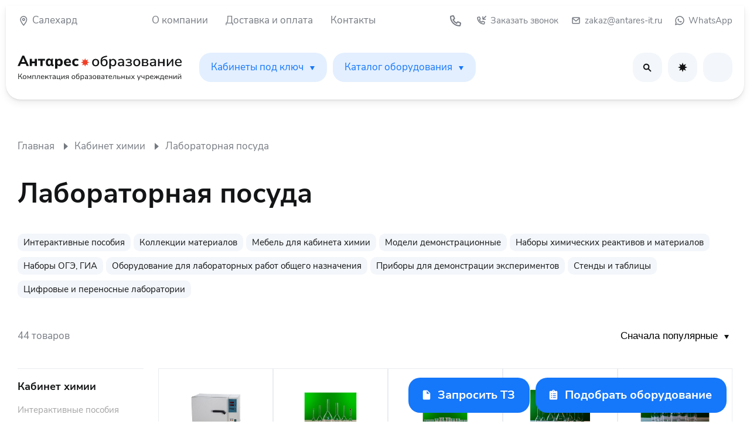

--- FILE ---
content_type: text/html; charset=UTF-8
request_url: https://salehard.antares-it.ru/catalog/laboratornaya_posuda
body_size: 32180
content:
    <!DOCTYPE html>
    <html lang="ru_RU">
    <head>
        <meta charset="UTF-8">
        <meta http-equiv="X-UA-Compatible" content="IE=edge">
        <meta name="viewport" content="width=device-width, initial-scale=1">
                <title>Лабораторная посуда (для кабинета химии в школе): оснащение по ФГОС и ФЗ, купить с доставкой в Салехарде - Антарес-Образование</title>
        <meta name="description" content="Лабораторная посуда (для кабинета химии в школе). Поставки по ФГОС и ФЗ. Высокое качество товара. Сделаем несколько КП. Обращайтесь по телефону в Антарес-Образование! Бесплатная доставка в Салехарде.">
<meta name="keywords" content="Лабораторная посуда (для кабинета химии в школе) в Салехарде">
<meta name="csrf-param" content="_csrf">
<meta name="csrf-token" content="L4Ix81lfAHt7cl7Qdv1-WJ90c8XUPuOjY2cz48gYEula53upKxR5EUhEJqBAlD0R-zAZt6FXgcBUMASy_EdnoQ==">

<link href="/css/main.css?01?v=55" rel="stylesheet">
<link href="/fonts/fonts.css?v=55" rel="stylesheet">
<link href="/css/slick.css?v=55" rel="stylesheet">
<link href="/css/progressive-image.css?v=55" rel="stylesheet">
<script src="/assets/2df75e1d/jquery.js"></script>
<script src="/assets/833f9983/yii.js"></script>
<script src="/js/slick.min.js?v=55"></script>
<script src="/js/progressive-image.js?v=55"></script>
<script src="/js/script.js?v=55"></script>        <link rel="icon" type="image/png" sizes="32x32" href="/icons/favicons/favicon-32x32.png">
        <link rel="icon" type="image/png" sizes="16x16" href="/icons/favicons/favicon-16x16.png">

        <meta property="og:type" content="website"/>
        <meta property="og:url" content="https://salehard.antares-it.ru/catalog/laboratornaya_posuda"/>
        <meta property="og:title" content="Лабораторная посуда (для кабинета химии в школе): оснащение по ФГОС и ФЗ, купить с доставкой в Салехарде - Антарес-Образование"/>
        <meta property="og:description" content="Лабораторная посуда (для кабинета химии в школе). Поставки по ФГОС и ФЗ. Высокое качество товара. Сделаем несколько КП. Обращайтесь по телефону в Антарес-Образование! Бесплатная доставка в Салехарде."/>
        <meta property="og:image" content="/img/icon/favicon-96x96.png"/>
        <meta property="og:site_name" content="Антарес Образование"/>

        <link href="https://salehard.antares-it.ru/catalog/laboratornaya_posuda"
              rel="canonical"/>

        <!-- Yandex.Metrika counter -->
<script type="text/javascript" >
   (function(m,e,t,r,i,k,a){m[i]=m[i]||function(){(m[i].a=m[i].a||[]).push(arguments)};
   m[i].l=1*new Date();
   for (var j = 0; j < document.scripts.length; j++) {if (document.scripts[j].src === r) { return; }}
   k=e.createElement(t),a=e.getElementsByTagName(t)[0],k.async=1,k.src=r,a.parentNode.insertBefore(k,a)})
   (window, document, "script", "https://mc.yandex.ru/metrika/tag.js", "ym");

   ym(90050108, "init", {
        clickmap:true,
        trackLinks:true,
        accurateTrackBounce:true,
        webvisor:true
   });
</script>
<noscript><div><img src="https://mc.yandex.ru/watch/90050108" style="position:absolute; left:-9999px;" alt="" /></div></noscript>
<!-- /Yandex.Metrika counter -->    </head>

    <body>
    
    <script type="text/javascript">
        let ym_id = false;

        window.dataLayer = window.dataLayer || [];
    </script>

    <script>
        if (typeof ym === 'undefined') {
            console.log('ym undefined');
        } else {
            ym_id = ym.a[0][0];
        }
    </script>
    <script>
        var maskPhone = {
            "mask": "+7 (999)-999-9999",
            "definitions": {"~": {validator: "[78]", cardinality: 1}}
        };
    </script>

    <div class="screen"></div>
    <header>
        <div class="top_header" style="display: none">
            В связи с нестабильным курсом доллара и перебоями с поставками, уточняйте актуальную цену и наличие у
            менеджера
        </div>
        <div class="wrap_header">
            <div class="wrap">
                <div class="top_menu">
                    <div class="city">
                        <a href="#">Салехард</a>
                        <div class="city_select">
                            <div class="close"></div>
                            <input type="text" placeholder="Введите город">
                            <div class="first_list">
                                <h5>Популярные города</h5>
                                <ul>
                                                                            <li data-id="2"><a
                                                    href="https://antares-it.ru">Екатеринбург</a>
                                        </li>
                                                                            <li data-id="4"><a
                                                    href="https://perm.antares-it.ru">Пермь</a>
                                        </li>
                                                                            <li data-id="5"><a
                                                    href="https://tyumen.antares-it.ru">Тюмень</a>
                                        </li>
                                                                            <li data-id="6"><a
                                                    href="https://chel.antares-it.ru">Челябинск</a>
                                        </li>
                                                                            <li data-id="7"><a
                                                    href="https://kurgan.antares-it.ru">Курган</a>
                                        </li>
                                                                            <li data-id="8"><a
                                                    href="https://surgut.antares-it.ru">Сургут</a>
                                        </li>
                                                                            <li data-id="10"><a
                                                    href="https://nizhnevartovsk.antares-it.ru">Нижневартовск</a>
                                        </li>
                                                                            <li data-id="9"><a
                                                    href="https://neftejugansk.antares-it.ru">Нефтеюганск</a>
                                        </li>
                                                                            <li data-id="11"><a
                                                    href="https://h-mansijsk.antares-it.ru">Ханты-Мансийск</a>
                                        </li>
                                                                            <li data-id="12"><a
                                                    href="https://novij-urengoj.antares-it.ru">Новый Уренгой</a>
                                        </li>
                                                                            <li data-id="13"><a
                                                    href="https://noyabrsk.antares-it.ru">Ноябрьск</a>
                                        </li>
                                                                            <li data-id="14"><a
                                                    href="https://salehard.antares-it.ru">Салехард</a>
                                        </li>
                                                                    </ul>
                            </div>
                            <ul class="second_list">
                                                            </ul>
                        </div>
                    </div>
                    <nav class="company">
                                                    <a href="/company">О компании</a>
                                                    <a href="/delivery">Доставка и оплата</a>
                                                    <a href="/contacts">Контакты</a>
                                            </nav>
                    <nav class="contacts">
                        <a href="tel:"
                           class="call"></a>
                        <a href="#selection" class="callback  more open_popup">Заказать звонок</a>
                        <a href="mailto:zakaz@antares-it.ru"
                           class="mail">zakaz@antares-it.ru</a>
                        <a href="https://wa.me/"
                           class="whatsapp">WhatsApp</a>
                        <a href="#" class="menu_contacts_btn"></a>
                    </nav>
                </div>
                <div class="main_menu">
                    <a href="/" class="logo">
                        <img src="/icons/logo_1.svg" alt="logo_1">
                        <img src="/icons/logo_2.svg" alt="logo_2">
                    </a>
                    <div class="menu">
                        <div class="burger_menu">
                            <span></span>
                            Каталог
                        </div>
                        <nav class="selector_menu">
                                                            <a href="#m1" class="item_sel">Кабинеты под ключ</a>
                                                            <a href="#m2" class="item_sel">Каталог оборудования</a>
                                                        <div class="mobil_menu">
                                <div class="city">
                                    <a href="#">Салехард</a>
                                </div>
                                <div class="company">
                                                                            <a href="/company">О компании</a>
                                                                            <a href="/delivery">Доставка и оплата</a>
                                                                            <a href="/contacts">Контакты</a>
                                                                    </div>
                            </div>
                        </nav>
                        <nav class="buttons">
                            <div class="search_btn">Поиск</div>
                            <a href="/favourites"
                               class="favorite_btn"
                               data-sum="0">Избранное</a>
                            <a href="#"
                               class="cart_btn"
                               data-sum="0">Корзина</a>
                        </nav>
                        <div class="drop_down_menu">
                            <div class="top_title">
                                <a href="#" class="back"></a>
                                <span></span>
                                <div class="close"></div>
                            </div>
                            <div class="tabs">
            <div class="tab" id="m1">
            <div class="selector_submenu">
                                    <a href="/catalog/kabinet_astronomii" class="has_childs"                       data-id="1">Кабинет астрономии</a>
                                    <a href="/catalog/kabinet_biologii_i_ekologii" class="has_childs"                       data-id="2">Кабинет биологии и экологии</a>
                                    <a href="/catalog/kabinet_geografii" class="has_childs"                       data-id="3">Кабинет географии</a>
                                    <a href="/catalog/kabinet_istorii_i_obshchestvoznaniya" class="has_childs"                       data-id="4">Кабинет истории и обществознания</a>
                                    <a href="/catalog/kabinet_logopeda" class="has_childs"                       data-id="5">Кабинет логопеда</a>
                                    <a href="/catalog/inzhenernyy_klass" class="has_childs"                       data-id="6">Инженерный класс</a>
                                    <a href="/catalog/kabinet_izobrazitelnogo_iskusstva" class="has_childs"                       data-id="7">Кабинет изобразительного искусства</a>
                                    <a href="/catalog/kabinet_inostrannykh_yazykov" class="has_childs"                       data-id="8">Кабинет иностранных языков</a>
                                    <a href="/catalog/kabinet_informatiki" class="has_childs"                       data-id="9">Кабинет информатики</a>
                                    <a href="/catalog/kabinet_muzyki" class="has_childs"                       data-id="10">Кабинет музыки</a>
                                    <a href="/catalog/kabinet_nachalnoy_shkoly" class="has_childs"                       data-id="11">Кабинет начальной школы</a>
                                    <a href="/catalog/kabinet_russkogo_yazyka_i_literatury" class="has_childs"                       data-id="12">Кабинет русского языка и литературы</a>
                                    <a href="/catalog/kabinet_obzh_i_nvp" class="has_childs"                       data-id="13">Кабинет ОБЖ и НВП</a>
                                    <a href="/catalog/kabinet_psikhologa" class="has_childs"                       data-id="14">Кабинет психолога</a>
                                    <a href="/catalog/kabinet_tekhnologii" class="has_childs"                       data-id="15">Кабинет технологии</a>
                                    <a href="/catalog/kabinet_fiziki" class="has_childs"                       data-id="16">Кабинет физики</a>
                                    <a href="/catalog/kabinet_khimii" class="has_childs"                       data-id="17">Кабинет химии</a>
                                    <a href="/catalog/kabinet_matematiki_1" class="has_childs"                       data-id="18">Кабинет математики</a>
                            </div>

                            <div class="submenu_1" id="subm6">
                    <div class="list">
                                                    <a href="/catalog/avtodelo"                               data-id="70">Автодело</a>
                                                    <a href="/catalog/bespilotniki_bpla"                               data-id="71">Беспилотники (БПЛА)</a>
                                                    <a href="/catalog/elektromontazhnye_raboty"                               data-id="72">Электромонтажные работы</a>
                                                    <a href="/catalog/liteynye_i_svarochnye_tekhnologii"                               data-id="73">Литейные и сварочные технологии</a>
                                                    <a href="/catalog/mekhatronika_pnevmoavtomatika_i_robototekhnika"                               data-id="74">Мехатроника, пневмоавтоматика и робототехника</a>
                                                    <a href="/catalog/profilnye_distsipliny"                               data-id="75">Профильные дисциплины</a>
                                                    <a href="/catalog/tokarnye_i_frezernye_raboty"                               data-id="76">Токарные и фрезерные работы</a>
                                                    <a href="/catalog/umnyy_dom"                               data-id="77">Умный дом</a>
                                            </div>
                    <div class="button_block">
                        <h5>Конфигуратор кабинета под ключ</h5>
                        <a href="/favourites/create?alias=inzhenernyy_klass"
                           class="button grey m_size more">Собрать кабинет</a>
                    </div>
                </div>
                            <div class="submenu_1" id="subm1">
                    <div class="list">
                                                    <a href="/catalog/globusy"                               data-id="78">Глобусы</a>
                                                    <a href="/catalog/karty"                               data-id="79">Карты</a>
                                                    <a href="/catalog/modeli"                               data-id="80">Модели</a>
                                                    <a href="/catalog/planetarii"                               data-id="81">Планетарии</a>
                                                    <a href="/catalog/posobiya"                               data-id="82">Пособия</a>
                                                    <a href="/catalog/tablitsy_i_stendy"                               data-id="83">Таблицы и стенды</a>
                                                    <a href="/catalog/teleskopy"                               data-id="84">Телескопы</a>
                                            </div>
                    <div class="button_block">
                        <h5>Конфигуратор кабинета под ключ</h5>
                        <a href="/favourites/create?alias=kabinet_astronomii"
                           class="button grey m_size more">Собрать кабинет</a>
                    </div>
                </div>
                            <div class="submenu_1" id="subm2">
                    <div class="list">
                                                    <a href="/catalog/elektronnye_sredstva_obucheniya_cd_dvd_slaydy_po_biologii_i_ekologii"                               data-id="85">Электронные средства обучения (CD, DVD, слайды) по биологии и экологии</a>
                                                    <a href="/catalog/interaktivnye_posobiya_litsenzionnye_po"                               data-id="86">Интерактивные пособия, лицензионные ПО</a>
                                                    <a href="/catalog/laboratornye_nabory_i_oborudovanie_dlya_provedeniya_opytov_po_biologii_i_ekologii"                               data-id="87">Лабораторные наборы и оборудование для проведения опытов по биологии и экологии</a>
                                                    <a href="/catalog/mikroskopy_pribory_nabory_mikropreparatov_po_biologii_i_ekologii"                               data-id="88">Микроскопы, приборы, наборы микропрепаратов по биологии и экологии</a>
                                                    <a href="/catalog/tablitsy_i_stendy_po_biologii_i_ekologii" class="has_childs"                               data-id="89">Таблицы и стенды по биологии и экологии</a>
                                                    <a href="/catalog/tsifrovye_i_perenosnye_laboratorii_dlya_kabineta_biologii_i_ekologii" class="has_childs"                               data-id="90">Цифровые и переносные лаборатории для кабинета биологии и экологии</a>
                                                    <a href="/catalog/uchebno_naglyadnye_posobiya_po_biologii_i_ekologii" class="has_childs"                               data-id="91">Учебно-наглядные пособия по биологии и экологии</a>
                                            </div>
                    <div class="button_block">
                        <h5>Конфигуратор кабинета под ключ</h5>
                        <a href="/favourites/create?alias=kabinet_biologii_i_ekologii"
                           class="button grey m_size more">Собрать кабинет</a>
                    </div>
                </div>
                            <div class="submenu_1" id="subm16">
                    <div class="list">
                                                    <a href="/catalog/gia_i_ege_po_fizike"                               data-id="92">ГИА и ЕГЭ по физике</a>
                                                    <a href="/catalog/interaktivnye_posobiya_1"                               data-id="93">Интерактивные пособия</a>
                                                    <a href="/catalog/laboratornoe_i_demonstratsionnoe_oborudovanie" class="has_childs"                               data-id="94">Лабораторное и демонстрационное оборудование</a>
                                                    <a href="/catalog/mebel_dlya_kabineta_fiziki" class="has_childs"                               data-id="95">Мебель для кабинета физики</a>
                                                    <a href="/catalog/sistemy_elektrosnabzheniya"                               data-id="96">Системы электроснабжения</a>
                                                    <a href="/catalog/stendy_i_tablitsy_1" class="has_childs"                               data-id="97">Стенды и таблицы</a>
                                                    <a href="/catalog/tsifrovye_i_perenosnye_laboratorii" class="has_childs"                               data-id="98">Цифровые и переносные лаборатории</a>
                                            </div>
                    <div class="button_block">
                        <h5>Конфигуратор кабинета под ключ</h5>
                        <a href="/favourites/create?alias=kabinet_fiziki"
                           class="button grey m_size more">Собрать кабинет</a>
                    </div>
                </div>
                            <div class="submenu_1" id="subm3">
                    <div class="list">
                                                    <a href="/catalog/globusy_i_demonstratsionnye_modeli"                               data-id="99">Глобусы и демонстрационные модели</a>
                                                    <a href="/catalog/interaktivnye_posobiya_i_karty"                               data-id="100">Интерактивные пособия и карты</a>
                                                    <a href="/catalog/kollektsii_materialov_gerbarii"                               data-id="101">Коллекции материалов, гербарии</a>
                                                    <a href="/catalog/laboratornye_nabory_i_pribory_dlya_demonstratsii_opytov"                               data-id="102">Лабораторные наборы и приборы для демонстрации опытов</a>
                                                    <a href="/catalog/pechatnye_karty_i_atlasy" class="has_childs"                               data-id="103">Печатные карты и атласы</a>
                                                    <a href="/catalog/shkolnye_meteoploshchadki"                               data-id="104">Школьные метеоплощадки</a>
                                                    <a href="/catalog/stendy_i_tablitsy" class="has_childs"                               data-id="105">Стенды и таблицы</a>
                                                    <a href="/catalog/tsifrovye_i_perenosnye_laboratorii_1" class="has_childs"                               data-id="106">Цифровые и переносные лаборатории</a>
                                            </div>
                    <div class="button_block">
                        <h5>Конфигуратор кабинета под ключ</h5>
                        <a href="/favourites/create?alias=kabinet_geografii"
                           class="button grey m_size more">Собрать кабинет</a>
                    </div>
                </div>
                            <div class="submenu_1" id="subm9">
                    <div class="list">
                                                    <a href="/catalog/elektronnye_sredstva_obucheniya"                               data-id="107">Электронные средства обучения</a>
                                                    <a href="/catalog/naglyadnye_posobiya_i_stendy"                               data-id="108">Наглядные пособия и стенды</a>
                                                    <a href="/catalog/rabochee_mesto_uchenika"                               data-id="109">Рабочее место ученика</a>
                                                    <a href="/catalog/rabochee_mesto_uchitelya"                               data-id="110">Рабочее место учителя</a>
                                                    <a href="/catalog/soputstvuyushchee_oborudovanie"                               data-id="111">Сопутствующее оборудование</a>
                                            </div>
                    <div class="button_block">
                        <h5>Конфигуратор кабинета под ключ</h5>
                        <a href="/favourites/create?alias=kabinet_informatiki"
                           class="button grey m_size more">Собрать кабинет</a>
                    </div>
                </div>
                            <div class="submenu_1" id="subm8">
                    <div class="list">
                                                    <a href="/catalog/filmy_i_obuchayushchie_posobiya_na_cd_i_dvd"                               data-id="112">Фильмы и обучающие пособия на CD и DVD</a>
                                                    <a href="/catalog/interaktivnye_posobiya"                               data-id="113">Интерактивные пособия</a>
                                                    <a href="/catalog/stendy_i_portrety"                               data-id="114">Стенды и портреты</a>
                                                    <a href="/catalog/tablitsy_demonstratsionnye_i_razdatochnye_materialy"                               data-id="115">Таблицы демонстрационные и раздаточные материалы</a>
                                            </div>
                    <div class="button_block">
                        <h5>Конфигуратор кабинета под ключ</h5>
                        <a href="/favourites/create?alias=kabinet_inostrannykh_yazykov"
                           class="button grey m_size more">Собрать кабинет</a>
                    </div>
                </div>
                            <div class="submenu_1" id="subm4">
                    <div class="list">
                                                    <a href="/catalog/elektronnye_sredstva_obucheniya_1" class="has_childs"                               data-id="116">Электронные средства обучения</a>
                                                    <a href="/catalog/interaktivnye_posobiya_po_istorii_i_obshchestvoznaniyu" class="has_childs"                               data-id="117">Интерактивные пособия</a>
                                                    <a href="/catalog/karty_po_istorii_i_obshchestvoznaniyu" class="has_childs"                               data-id="118">Карты по истории и обществознанию</a>
                                                    <a href="/catalog/tablitsy_i_stendy_1" class="has_childs"                               data-id="119">Таблицы и стенды</a>
                                                    <a href="/catalog/uchebnaya_literatura_atlasy"                               data-id="120">Учебная литература. Атласы</a>
                                            </div>
                    <div class="button_block">
                        <h5>Конфигуратор кабинета под ключ</h5>
                        <a href="/favourites/create?alias=kabinet_istorii_i_obshchestvoznaniya"
                           class="button grey m_size more">Собрать кабинет</a>
                    </div>
                </div>
                            <div class="submenu_1" id="subm7">
                    <div class="list">
                                                    <a href="/catalog/demonstratsionnye_posobiya"                               data-id="121">Демонстрационные пособия</a>
                                                    <a href="/catalog/metodicheskie_posobiya_uchebniki_tetradi"                               data-id="122">Методические пособия, учебники, тетради</a>
                                                    <a href="/catalog/modeli_i_mulyazhi_dlya_kabineta_izo"                               data-id="123">Модели и муляжи для кабинета ИЗО</a>
                                                    <a href="/catalog/oborudovanie_dlya_kabineta_izo"                               data-id="124">Оборудование для кабинета ИЗО</a>
                                                    <a href="/catalog/uchebnye_posobiya_na_elektronnykh_nositelyakh"                               data-id="125">Учебные пособия на электронных носителях</a>
                                            </div>
                    <div class="button_block">
                        <h5>Конфигуратор кабинета под ключ</h5>
                        <a href="/favourites/create?alias=kabinet_izobrazitelnogo_iskusstva"
                           class="button grey m_size more">Собрать кабинет</a>
                    </div>
                </div>
                            <div class="submenu_1" id="subm17">
                    <div class="list">
                                                    <a href="/catalog/interaktivnye_posobiya_2"                               data-id="126">Интерактивные пособия</a>
                                                    <a href="/catalog/kollektsii_materialov"                               data-id="127">Коллекции материалов</a>
                                                    <a href="/catalog/laboratornaya_posuda"                               data-id="128">Лабораторная посуда</a>
                                                    <a href="/catalog/mebel_dlya_kabineta_khimii" class="has_childs"                               data-id="129">Мебель для кабинета химии</a>
                                                    <a href="/catalog/modeli_demonstratsionnye"                               data-id="130">Модели демонстрационные</a>
                                                    <a href="/catalog/nabory_khimicheskikh_reaktivov_i_materialov"                               data-id="131">Наборы химических реактивов и материалов</a>
                                                    <a href="/catalog/nabory_oge_gia"                               data-id="132">Наборы ОГЭ, ГИА</a>
                                                    <a href="/catalog/oborudovanie_dlya_laboratornykh_rabot_obshchego_naznacheniya"                               data-id="133">Оборудование для лабораторных работ общего назначения</a>
                                                    <a href="/catalog/pribory_dlya_demonstratsii_eksperimentov"                               data-id="134">Приборы для демонстрации экспериментов</a>
                                                    <a href="/catalog/stendy_i_tablitsy_2" class="has_childs"                               data-id="135">Стенды и таблицы</a>
                                                    <a href="/catalog/tsifrovye_i_perenosnye_laboratorii_1" class="has_childs"                               data-id="136">Цифровые и переносные лаборатории</a>
                                            </div>
                    <div class="button_block">
                        <h5>Конфигуратор кабинета под ключ</h5>
                        <a href="/favourites/create?alias=kabinet_khimii"
                           class="button grey m_size more">Собрать кабинет</a>
                    </div>
                </div>
                            <div class="submenu_1" id="subm5">
                    <div class="list">
                                                    <a href="/catalog/kartochki_i_metodicheskie_posobiya"                               data-id="137">Карточки и методические пособия</a>
                                                    <a href="/catalog/logopedicheskie_igry_i_igrushki"                               data-id="138">Логопедические игры и игрушки</a>
                                                    <a href="/catalog/logopedicheskie_trenazhery"                               data-id="139">Логопедические тренажеры</a>
                                                    <a href="/catalog/logopedicheskiy_massazh"                               data-id="140">Логопедический массаж</a>
                                                    <a href="/catalog/mebel_i_oborudovanie"                               data-id="141">Мебель и оборудование</a>
                                                    <a href="/catalog/nabory_dlya_logopedov"                               data-id="142">Наборы для логопедов</a>
                                                    <a href="/catalog/programmno_didakticheskie_kompleksy"                               data-id="143">Программно-дидактические комплексы</a>
                                                    <a href="/catalog/zondy_ikh_obrabotka_i_khranenie"                               data-id="144">Зонды, их обработка и хранение</a>
                                            </div>
                    <div class="button_block">
                        <h5>Конфигуратор кабинета под ключ</h5>
                        <a href="/favourites/create?alias=kabinet_logopeda"
                           class="button grey m_size more">Собрать кабинет</a>
                    </div>
                </div>
                            <div class="submenu_1" id="subm18">
                    <div class="list">
                                                    <a href="/catalog/interaktivnye_posobiya_i_cd"                               data-id="145">Интерактивные пособия и CD</a>
                                                    <a href="/catalog/naglyadnye_posobiya"                               data-id="146">Наглядные пособия</a>
                                                    <a href="/catalog/stendy_i_tablitsy_1"                               data-id="147">Стенды и таблицы</a>
                                                    <a href="/catalog/tsifrovye_laboratorii" class="has_childs"                               data-id="148">Цифровые лаборатории</a>
                                            </div>
                    <div class="button_block">
                        <h5>Конфигуратор кабинета под ключ</h5>
                        <a href="/favourites/create?alias=kabinet_matematiki_1"
                           class="button grey m_size more">Собрать кабинет</a>
                    </div>
                </div>
                            <div class="submenu_1" id="subm10">
                    <div class="list">
                                                    <a href="/catalog/instrumenty_karla_orfa"                               data-id="149">Инструменты Карла Орфа</a>
                                                    <a href="/catalog/knigi_metodichki_diski"                               data-id="150">Книги, методички, диски</a>
                                                    <a href="/catalog/mebel_stendy_plakaty_dlya_kabineta_muzyki"                               data-id="151">Мебель, стенды, плакаты для кабинета музыки</a>
                                                    <a href="/catalog/muzykalnye_instrumenty"                               data-id="152">Музыкальные инструменты</a>
                                                    <a href="/catalog/razlichnye_prisposobleniya"                               data-id="153">Различные приспособления</a>
                                                    <a href="/catalog/shumovye_instrumenty"                               data-id="154">Шумовые инструменты</a>
                                            </div>
                    <div class="button_block">
                        <h5>Конфигуратор кабинета под ключ</h5>
                        <a href="/favourites/create?alias=kabinet_muzyki"
                           class="button grey m_size more">Собрать кабинет</a>
                    </div>
                </div>
                            <div class="submenu_1" id="subm11">
                    <div class="list">
                                                    <a href="/catalog/interaktivnye_posobiya_i_obuchayushchie_programmy"                               data-id="155">Интерактивные пособия и обучающие программы</a>
                                                    <a href="/catalog/pdd_i_obzh"                               data-id="156">ПДД и ОБЖ</a>
                                                    <a href="/catalog/proektnaya_deyatelnost_laboratorii_i_oborudovanie_dlya_opytov"                               data-id="157">Проектная деятельность (лаборатории и оборудование для опытов)</a>
                                                    <a href="/catalog/robototekhnika_i_konstruirovanie" class="has_childs"                               data-id="158">Робототехника и конструирование</a>
                                                    <a href="/catalog/tsifrovye_laboratorii_1" class="has_childs"                               data-id="159">Цифровые лаборатории</a>
                                                    <a href="/catalog/uchebno_naglyadnye_posobiya_tablitsy_stendy" class="has_childs"                               data-id="160">Учебно-наглядные пособия, таблицы, стенды</a>
                                            </div>
                    <div class="button_block">
                        <h5>Конфигуратор кабинета под ключ</h5>
                        <a href="/favourites/create?alias=kabinet_nachalnoy_shkoly"
                           class="button grey m_size more">Собрать кабинет</a>
                    </div>
                </div>
                            <div class="submenu_1" id="subm13">
                    <div class="list">
                                                    <a href="/catalog/interaktivnye_posobiya_1"                               data-id="161">Интерактивные пособия</a>
                                                    <a href="/catalog/makety"                               data-id="162">Макеты</a>
                                                    <a href="/catalog/naglyadnye_posobiya_obzh_nvp"                               data-id="163">Наглядные пособия ОБЖ, НВП</a>
                                                    <a href="/catalog/pdd_v_shkole_1"                               data-id="164">ПДД в школе</a>
                                                    <a href="/catalog/sredstva_zashchity_go"                               data-id="165">Средства защиты ГО</a>
                                                    <a href="/catalog/strelkovye_tiry_oruzheynaya_komnata"                               data-id="166">Стрелковые тиры, оружейная комната</a>
                                                    <a href="/catalog/trenirovochnye_kompleksy_ognevoy_podgotovki"                               data-id="167">Тренировочные комплексы огневой подготовки</a>
                                                    <a href="/catalog/tsifrovye_laboratorii_1" class="has_childs"                               data-id="168">Цифровые лаборатории</a>
                                                    <a href="/catalog/uchebnye_manekeny_trenazhery"                               data-id="169">Учебные манекены, тренажеры</a>
                                            </div>
                    <div class="button_block">
                        <h5>Конфигуратор кабинета под ключ</h5>
                        <a href="/favourites/create?alias=kabinet_obzh_i_nvp"
                           class="button grey m_size more">Собрать кабинет</a>
                    </div>
                </div>
                            <div class="submenu_1" id="subm14">
                    <div class="list">
                                                    <a href="/catalog/art_terapiya_i_relaksatsiya"                               data-id="170">Арт-терапия и релаксация</a>
                                                    <a href="/catalog/diagnosticheskie_i_korrektsionnye_programmy"                               data-id="171">Диагностические и коррекционные программы</a>
                                                    <a href="/catalog/nabory_dlya_igr_i_tvorchestva"                               data-id="172">Наборы для игр и творчества</a>
                                                    <a href="/catalog/oborudovanie_i_mebel"                               data-id="173">Оборудование и мебель</a>
                                                    <a href="/catalog/pesochnaya_terapiya"                               data-id="174">Песочная терапия</a>
                                                    <a href="/catalog/testy_oprosniki_ankety"                               data-id="175">Тесты, опросники, анкеты</a>
                                            </div>
                    <div class="button_block">
                        <h5>Конфигуратор кабинета под ключ</h5>
                        <a href="/favourites/create?alias=kabinet_psikhologa"
                           class="button grey m_size more">Собрать кабинет</a>
                    </div>
                </div>
                            <div class="submenu_1" id="subm12">
                    <div class="list">
                                                    <a href="/catalog/elektronnye_sredstva_obucheniya_cd_dvd_slaydy"                               data-id="176">Электронные средства обучения (CD, DVD, слайды)</a>
                                                    <a href="/catalog/interaktivnye_posobiya_po_russkomu_yazyku_i_literature"                               data-id="177">Интерактивные пособия по русскому языку и литературе</a>
                                                    <a href="/catalog/stendy_i_plakaty_po_russkomu_yazyku_i_literature"                               data-id="178">Стенды и плакаты по русскому языку и литературе</a>
                                                    <a href="/catalog/uchebno_naglyadnye_posobiya_po_literature"                               data-id="179">Учебно-наглядные пособия по литературе</a>
                                                    <a href="/catalog/uchebno_naglyadnye_posobiya_po_russkomu_yazyku"                               data-id="180">Учебно-наглядные пособия по русскому языку</a>
                                            </div>
                    <div class="button_block">
                        <h5>Конфигуратор кабинета под ключ</h5>
                        <a href="/favourites/create?alias=kabinet_russkogo_yazyka_i_literatury"
                           class="button grey m_size more">Собрать кабинет</a>
                    </div>
                </div>
                            <div class="submenu_1" id="subm15">
                    <div class="list">
                                                    <a href="/catalog/kabinet_tekhnologii_devochki" class="has_childs"                               data-id="181">Кабинет технологии. Девочки</a>
                                                    <a href="/catalog/kabinet_tekhnologii_malchiki" class="has_childs"                               data-id="182">Кабинет технологии. Мальчики</a>
                                            </div>
                    <div class="button_block">
                        <h5>Конфигуратор кабинета под ключ</h5>
                        <a href="/favourites/create?alias=kabinet_tekhnologii"
                           class="button grey m_size more">Собрать кабинет</a>
                    </div>
                </div>
            
            
                <div class="submenu_2" id="subm89">
                    <div class="list">
                                                    <a href="/catalog/dinamicheskie_stendy_po_biologii_i_ekologii">Динамические стенды по биологии и экологии</a>
                                                    <a href="/catalog/stendy_informatsionnye_po_biologii_i_ekologii">Стенды информационные по биологии и экологии</a>
                                                    <a href="/catalog/tablitsy_i_plakaty_demonstratsionnye_po_biologii_i_ekologii">Таблицы и плакаты демонстрационные по биологии и экологии</a>
                                                    <a href="/catalog/tablitsy_razdatochnye_po_biologii_i_ekologii">Таблицы раздаточные по биологии и экологии</a>
                                            </div>
                </div>
            
                <div class="submenu_2" id="subm90">
                    <div class="list">
                                                    <a href="/catalog/cornelsen-0">Cornelsen</a>
                                                    <a href="/catalog/einstein-0">Einstein</a>
                                                    <a href="/catalog/pasco-0">Pasco</a>
                                                    <a href="/catalog/proizvodstvo_rossiya">Производство Россия</a>
                                                    <a href="/catalog/releon_point-0">Releon Point</a>
                                                    <a href="/catalog/sensedisc">SenseDisc</a>
                                                    <a href="/catalog/vernier-0">Vernier</a>
                                            </div>
                </div>
            
                <div class="submenu_2" id="subm91">
                    <div class="list">
                                                    <a href="/catalog/gerbarii_kollektsii_po_biologii_i_ekologii">Гербарии, коллекции по биологии и экологии</a>
                                                    <a href="/catalog/modeli_stroeniya_kletki_i_rasteniy">Модели строения клетки и растений</a>
                                                    <a href="/catalog/modeli_stroeniya_tela_cheloveka">Модели строения тела человека</a>
                                                    <a href="/catalog/modeli_stroeniya_tela_zhivykh_sushchestv">Модели строения тела живых существ</a>
                                            </div>
                </div>
            
                <div class="submenu_2" id="subm94">
                    <div class="list">
                                                    <a href="/catalog/elektrodinamika_i_zvukovye_volny">Электродинамика и звуковые волны</a>
                                                    <a href="/catalog/mekhanika">Механика</a>
                                                    <a href="/catalog/molekulyarnaya_fizika_i_termodinamika">Молекулярная физика и термодинамика</a>
                                                    <a href="/catalog/oborudovanie_i_pribory_obshchego_naznacheniya">Оборудование и приборы общего назначения</a>
                                                    <a href="/catalog/optika_i_kvantovaya_fizika">Оптика и квантовая физика</a>
                                            </div>
                </div>
            
                <div class="submenu_2" id="subm95">
                    <div class="list">
                                                    <a href="/catalog/laboratornaya_mebel_dlya_kabineta_fiziki">Лабораторная мебель</a>
                                                    <a href="/catalog/sistemy_khraneniya_doski_dlya_kabineta_fiziki">Системы хранения, доски</a>
                                                    <a href="/catalog/stoly_party_stulya_dlya_kabineta_fiziki">Столы, парты, стулья</a>
                                            </div>
                </div>
            
                <div class="submenu_2" id="subm97">
                    <div class="list">
                                                    <a href="/catalog/demonstratsionnye_tablitsy">Демонстрационные таблицы</a>
                                                    <a href="/catalog/dinamicheskie_stendy">Динамические стенды</a>
                                                    <a href="/catalog/informatsionnye_stendy_2">Информационные стенды</a>
                                                    <a href="/catalog/tablitsy_komplektami_1">Таблицы комплектами</a>
                                                    <a href="/catalog/transparanty_i_rabochie_tetradi">Транспаранты и рабочие тетради</a>
                                            </div>
                </div>
            
                <div class="submenu_2" id="subm98">
                    <div class="list">
                                                    <a href="/catalog/cornelsen_6">Cornelsen</a>
                                                    <a href="/catalog/einstein_4">Еinstein</a>
                                                    <a href="/catalog/pasco_8">Pasco</a>
                                                    <a href="/catalog/proizvodstvo_rossiya_5">Производство Россия</a>
                                                    <a href="/catalog/releon_point_9">Releon Point</a>
                                                    <a href="/catalog/sensedisc_1">SenseDisc</a>
                                                    <a href="/catalog/vernier_8">Vernier</a>
                                            </div>
                </div>
            
                <div class="submenu_2" id="subm103">
                    <div class="list">
                                                    <a href="/catalog/atlasy">Атласы</a>
                                                    <a href="/catalog/karty_materikov">Карты материков</a>
                                                    <a href="/catalog/karty_mira">Карты мира</a>
                                                    <a href="/catalog/karty_rf">Карты РФ</a>
                                            </div>
                </div>
            
                <div class="submenu_2" id="subm105">
                    <div class="list">
                                                    <a href="/catalog/informatsionnye_stendy">Информационные стенды</a>
                                                    <a href="/catalog/tablitsy_demonstratsionnye">Таблицы демонстрационные</a>
                                                    <a href="/catalog/tablitsy_komplektami">Таблицы комплектами</a>
                                            </div>
                </div>
            
                <div class="submenu_2" id="subm106">
                    <div class="list">
                                                    <a href="/catalog/cornelsen">Cornelsen</a>
                                                    <a href="/catalog/einstein">Еinstein</a>
                                                    <a href="/catalog/pasco">Pasco</a>
                                                    <a href="/catalog/releon_point">Releon Point</a>
                                                    <a href="/catalog/sensedisc_1">SenseDisc</a>
                                                    <a href="/catalog/vernier">Vernier</a>
                                            </div>
                </div>
            
                <div class="submenu_2" id="subm116">
                    <div class="list">
                                                    <a href="/catalog/istoriya_rossii_1">История России</a>
                                                    <a href="/catalog/istoriya_rossii_praviteli">История России. Правители</a>
                                                    <a href="/catalog/mirovaya_istoriya">Мировая история</a>
                                                    <a href="/catalog/slaydy">Слайды</a>
                                            </div>
                </div>
            
                <div class="submenu_2" id="subm117">
                    <div class="list">
                                                    <a href="/catalog/istoriya_rossii_1">История России</a>
                                                    <a href="/catalog/obshchestvoznanie">Обществознание</a>
                                                    <a href="/catalog/vseobshchaya_istoriya">Всеобщая история</a>
                                            </div>
                </div>
            
                <div class="submenu_2" id="subm118">
                    <div class="list">
                                                    <a href="/catalog/istoriya_drevnego_mira">История Древнего мира</a>
                                                    <a href="/catalog/istoriya_rossii_s_drevneyshikh_vremen_do_kontsa_xvi_veka">История России с древнейших времен до конца XVI века</a>
                                                    <a href="/catalog/istoriya_rossii_v_xx_nachale_xxi_veka">История России в XX-начале XXI века</a>
                                                    <a href="/catalog/istoriya_rossii_xix_vek">История России. XIX век</a>
                                                    <a href="/catalog/istoriya_rossii_xvii_xviii_veka">История России. XVII– XVIII века</a>
                                                    <a href="/catalog/istoriya_srednikh_vekov">История Средних веков</a>
                                                    <a href="/catalog/novaya_istoriya_konets_xv_konets_xviii_veka">Новая история. Конец XV - конец XVIII века</a>
                                                    <a href="/catalog/novaya_istoriya_xix_nachalo_xx_veka">Новая история. XIX - начало XX века</a>
                                                    <a href="/catalog/noveyshaya_istoriya_xx_nachalo_xxi_veka">Новейшая история. XX - начало XXI века</a>
                                            </div>
                </div>
            
                <div class="submenu_2" id="subm119">
                    <div class="list">
                                                    <a href="/catalog/informatsionnye_stendy_1">Информационные стенды</a>
                                                    <a href="/catalog/tablitsy_demonstratsionnye_1">Таблицы демонстрационные</a>
                                                    <a href="/catalog/tablitsy_razdatochnye">Таблицы раздаточные</a>
                                            </div>
                </div>
            
                <div class="submenu_2" id="subm129">
                    <div class="list">
                                                    <a href="/catalog/laboratornaya_mebel_dlya_kabineta_khimii">Лабораторная мебель</a>
                                                    <a href="/catalog/sistemy_khraneniya_doski_dlya_kabineta_khimii">Системы хранения, доски</a>
                                                    <a href="/catalog/stoly_party_stulya_dlya_kabineta_khimii">Столы, парты, стулья</a>
                                            </div>
                </div>
            
                <div class="submenu_2" id="subm135">
                    <div class="list">
                                                    <a href="/catalog/demonstratsionnye_tablitsy_1">Демонстрационные таблицы</a>
                                                    <a href="/catalog/dinamicheskie_stendy_1">Динамические стенды</a>
                                                    <a href="/catalog/informatsionnye_stendy_3">Информационные стенды</a>
                                                    <a href="/catalog/tablitsy_komplektami_2">Таблицы комплектами</a>
                                                    <a href="/catalog/transparanty_i_rabochie_tetradi_1">Транспаранты и рабочие тетради</a>
                                            </div>
                </div>
            
                <div class="submenu_2" id="subm136">
                    <div class="list">
                                                    <a href="/catalog/cornelsen_7">Cornelsen</a>
                                                    <a href="/catalog/einstein_5">Еinstein</a>
                                                    <a href="/catalog/pasco_9">Pasco</a>
                                                    <a href="/catalog/proizvodstvo_rossiya_1">Производство Россия</a>
                                                    <a href="/catalog/releon_point_10">Releon Point</a>
                                                    <a href="/catalog/sensedisc_1">SenseDisc</a>
                                                    <a href="/catalog/vernier_9">Vernier</a>
                                            </div>
                </div>
            
                <div class="submenu_2" id="subm148">
                    <div class="list">
                                                    <a href="/catalog/releon_point_1">Releon Point</a>
                                            </div>
                </div>
            
                <div class="submenu_2" id="subm158">
                    <div class="list">
                                                    <a href="/catalog/konstruktory_elektronnye">Конструкторы электронные</a>
                                                    <a href="/catalog/konstruktory_engino_i_k_nex">Конструкторы ENGINO и K'NEX</a>
                                                    <a href="/catalog/konstruktory_k_nex">Конструкторы K'NEX</a>
                                                    <a href="/catalog/konstruktory_magnitnye">Конструкторы магнитные</a>
                                                    <a href="/catalog/konstruktory_metallicheskie">Конструкторы металлические</a>
                                                    <a href="/catalog/konstruktory_obrazovatelnye">Конструкторы образовательные</a>
                                                    <a href="/catalog/konstruktory_polidron">Конструкторы POLIDRON</a>
                                                    <a href="/catalog/konstruktory_prochie">Конструкторы прочие</a>
                                                    <a href="/catalog/nabory_lego_education">Наборы LEGO EDUCATION</a>
                                                    <a href="/catalog/robototekhnika_dlya_nachalnoy_shkoly">Робототехника для начальной школы</a>
                                            </div>
                </div>
            
                <div class="submenu_2" id="subm159">
                    <div class="list">
                                                    <a href="/catalog/cornelsen_1">Cornelsen</a>
                                                    <a href="/catalog/pasco_1">Pasco</a>
                                                    <a href="/catalog/releon_point_1">Releon Point</a>
                                                    <a href="/catalog/sensedisc_1">SenseDisc</a>
                                                    <a href="/catalog/vernier_1">Vernier</a>
                                            </div>
                </div>
            
                <div class="submenu_2" id="subm160">
                    <div class="list">
                                                    <a href="/catalog/inostrannyy_yazyk">Иностранный язык</a>
                                                    <a href="/catalog/literaturnoe_chtenie">Литературное чтение</a>
                                                    <a href="/catalog/matematika_1">Математика</a>
                                                    <a href="/catalog/okruzhayushchiy_mir">Окружающий мир</a>
                                                    <a href="/catalog/russkiy_yazyk">Русский язык</a>
                                            </div>
                </div>
            
                <div class="submenu_2" id="subm168">
                    <div class="list">
                                                    <a href="/catalog/proizvodstvo_rossiya_1">Производство Россия</a>
                                                    <a href="/catalog/releon_point_1">Releon Point</a>
                                                    <a href="/catalog/sensedisc_1">SenseDisc</a>
                                            </div>
                </div>
            
                <div class="submenu_2" id="subm181">
                    <div class="list">
                                                    <a href="/catalog/domovodstvo_kulinariya">Домоводство. Кулинария</a>
                                                    <a href="/catalog/domovodstvo_shveynoe_delo">Домоводство. Швейное дело</a>
                                                    <a href="/catalog/interaktivnye_posobiya_obuchayushchie_filmy">Интерактивные пособия, обучающие фильмы</a>
                                                    <a href="/catalog/pechatnye_posobiya_i_stendy">Печатные пособия и стенды</a>
                                                    <a href="/catalog/raskhodnye_materialy_tvorchestvo">Расходные материалы, творчество</a>
                                            </div>
                </div>
            
                <div class="submenu_2" id="subm182">
                    <div class="list">
                                                    <a href="/catalog/agregaty_dlya_ulavlivaniya_pyli_i_struzhkootsosy">Агрегаты для улавливания пыли и стружкоотсосы</a>
                                                    <a href="/catalog/derevoobrabatyvayushchie_stanki_verstaki_agregaty_dlya_ulavlivaniya_pyli_i_struzhkootsosy">Деревообрабатывающие станки; Верстаки; Агрегаты для улавливания пыли и стружкоотсосы</a>
                                                    <a href="/catalog/elektroinstrument">Электроинструмент</a>
                                                    <a href="/catalog/frezernye_stanki">Фрезерные станки</a>
                                                    <a href="/catalog/interaktivnye_posobiya_uchebnye_filmy">Интерактивные пособия, учебные фильмы</a>
                                                    <a href="/catalog/izmeritelnyy_instrument">Измерительный инструмент</a>
                                                    <a href="/catalog/konstruktory_detskoe_tvorchestvo">Конструкторы, детское творчество</a>
                                                    <a href="/catalog/mebel_dlya_khraneniya_instrumentov">Мебель для хранения инструментов</a>
                                                    <a href="/catalog/modeli_mekhanizmov">Модели механизмов</a>
                                                    <a href="/catalog/modulnye_stanki">Модульные станки</a>
                                                    <a href="/catalog/obrazovatelnye_nabory">Образовательные наборы</a>
                                                    <a href="/catalog/pechatnye_posobiya_i_stendy_1">Печатные пособия и стенды</a>
                                                    <a href="/catalog/ruchnoy_instrument">Ручной инструмент</a>
                                                    <a href="/catalog/sredstva_zashchity">Средства защиты</a>
                                                    <a href="/catalog/sverlilnye_stanki">Сверлильные станки</a>
                                                    <a href="/catalog/tokarnye_stanki">Токарные станки</a>
                                                    <a href="/catalog/verstaki">Верстаки</a>
                                                    <a href="/catalog/zatochnye_stanki">Заточные станки</a>
                                            </div>
                </div>
                    </div>
            <div class="tab" id="m2">
            <div class="selector_submenu">
                                    <a href="/catalog/robototekhnika" class="has_childs"                       data-id="19">Робототехника</a>
                                    <a href="/catalog/tsifrovye_laboratorii_i_laboratornoe_oborudovanie" class="has_childs"                       data-id="20">Цифровые лаборатории и лабораторное оборудование</a>
                                    <a href="/catalog/interaktivnoe_oborudovanie_dlya_shkol" class="has_childs"                       data-id="21">Интерактивное оборудование для школ</a>
                                    <a href="/catalog/aktovyy_zal" class="has_childs"                       data-id="22">Актовый зал</a>
                                    <a href="/catalog/vneurochnaya_deyatelnost" class="has_childs"                       data-id="23">Внеурочная деятельность</a>
                                    <a href="/catalog/vystavochnoe_oborudovanie_dlya_muzeev" class="has_childs"                       data-id="24">Выставочное оборудование для музеев</a>
                                    <a href="/catalog/natsionalnye_proekty" class="has_childs"                       data-id="26">Национальные проекты</a>
                                    <a href="/catalog/oborudovanie_dlya_provedeniya_ekzamenov"                       data-id="27">Оборудование для проведения экзаменов</a>
                                    <a href="/catalog/sanitarno_epidemiologicheskaya_bezopasnost_v_shkole"                       data-id="28">Санитарно-эпидемиологическая безопасность в школе</a>
                                    <a href="/catalog/kompyuternoe_oborudovanie" class="has_childs"                       data-id="29">Компьютерное оборудование</a>
                                    <a href="/catalog/lingafonnyy_kabinet"                       data-id="30">Лингафонный кабинет</a>
                                    <a href="/catalog/inklyuzivnoe_obrazovanie" class="has_childs"                       data-id="33">Инклюзивное образование</a>
                                    <a href="/catalog/pdd_v_shkole" class="has_childs"                       data-id="34">ПДД в школе</a>
                                    <a href="/catalog/sensornaya_komnata" class="has_childs"                       data-id="36">Сенсорная комната</a>
                                    <a href="/catalog/ulichnoe_oborudovanie_dlya_shkol_1" class="has_childs"                       data-id="38">Уличное оборудование для школ</a>
                                    <a href="/catalog/khozyaystvennye_tovary"                       data-id="39">Хозяйственные товары</a>
                                    <a href="/catalog/mebel_dlya_bibliotek" class="has_childs"                       data-id="40">Мебель для библиотек</a>
                                    <a href="/catalog/mebel_i_interer_dlya_shkol" class="has_childs"                       data-id="41">Мебель и интерьер для школ</a>
                                    <a href="/catalog/meditsinskiy_kabinet" class="has_childs"                       data-id="42">Медицинский кабинет</a>
                                    <a href="/catalog/oborudovanie_dlya_pishchebloka" class="has_childs"                       data-id="43">Оборудование для пищеблока</a>
                                    <a href="/catalog/sportivnye_tovary" class="has_childs"                       data-id="44">Спортивные товары</a>
                            </div>

                            <div class="submenu_1" id="subm19">
                    <div class="list">
                                                    <a href="/catalog/posobiya_po_robototekhnike"                               data-id="256">Пособия по робототехнике</a>
                                                    <a href="/catalog/raspberry_pi"                               data-id="257">Raspberry Pi</a>
                                                    <a href="/catalog/roborobo"                               data-id="258">RoboRobo</a>
                                                    <a href="/catalog/skretchduino"                               data-id="259">СкретчДуино</a>
                                                    <a href="/catalog/tetrix_robotics"                               data-id="260">TETRIX Robotics</a>
                                                    <a href="/catalog/vex_robotics"                               data-id="261">VEX Robotics</a>
                                                    <a href="/catalog/arduino"                               data-id="244">ARDUINO</a>
                                                    <a href="/catalog/evolvektor"                               data-id="245">ЭВОЛЬВЕКТОР</a>
                                                    <a href="/catalog/fischertechnik"                               data-id="246">FISCHERTECHNIK</a>
                                                    <a href="/catalog/huna"                               data-id="247">HUNA</a>
                                                    <a href="/catalog/klass_robototekhniki"                               data-id="248">Класс робототехники</a>
                                                    <a href="/catalog/lart"                               data-id="249">ЛАРТ</a>
                                                    <a href="/catalog/lego_education"                               data-id="250">LEGO Education</a>
                                                    <a href="/catalog/makeblock"                               data-id="251">Makeblock</a>
                                                    <a href="/catalog/matatalab"                               data-id="252">Matatalab</a>
                                                    <a href="/catalog/mebel_dlya_robototekhniki"                               data-id="253">Мебель для робототехники</a>
                                                    <a href="/catalog/nabory_elektroniki"                               data-id="254">Наборы электроники</a>
                                                    <a href="/catalog/obrazovatelnye_nabory_po_robototekhnike"                               data-id="255">Образовательные наборы по робототехнике</a>
                                            </div>
                    <div class="button_block">
                        <h5>Конфигуратор кабинета под ключ</h5>
                        <a href="/favourites/create?alias=robototekhnika"
                           class="button grey m_size more">Собрать кабинет</a>
                    </div>
                </div>
                            <div class="submenu_1" id="subm36">
                    <div class="list">
                                                    <a href="/catalog/aromaterapiya_i_muzykalnaya_sreda"                               data-id="262">Ароматерапия и музыкальная среда</a>
                                                    <a href="/catalog/fiberopticheskie_izdeliya"                               data-id="263">Фибероптические изделия</a>
                                                    <a href="/catalog/gotovye_komnaty"                               data-id="264">Готовые комнаты</a>
                                                    <a href="/catalog/ionizatory_i_uvlazhniteli"                               data-id="265">Ионизаторы и увлажнители</a>
                                                    <a href="/catalog/myagkie_moduli"                               data-id="266">Мягкие модули</a>
                                                    <a href="/catalog/nastennye_moduli"                               data-id="267">Настенные модули</a>
                                                    <a href="/catalog/pesochnaya_terapiya_i_akva_terapiya"                               data-id="268">Песочная терапия и аква-терапия</a>
                                                    <a href="/catalog/sensornaya_integratsiya"                               data-id="269">Сенсорная интеграция</a>
                                                    <a href="/catalog/sukhie_basseyny"                               data-id="270">Сухие бассейны</a>
                                                    <a href="/catalog/svetozvukovoe_oborudovanie"                               data-id="271">Светозвуковое оборудование</a>
                                                    <a href="/catalog/taktilnoe_oborudovanie"                               data-id="272">Тактильное оборудование</a>
                                            </div>
                    <div class="button_block">
                        <h5>Конфигуратор кабинета под ключ</h5>
                        <a href="/favourites/create?alias=sensornaya_komnata"
                           class="button grey m_size more">Собрать кабинет</a>
                    </div>
                </div>
                            <div class="submenu_1" id="subm44">
                    <div class="list">
                                                    <a href="/catalog/basseyn"                               data-id="273">Бассейн</a>
                                                    <a href="/catalog/borba_i_boks"                               data-id="274">Борьба и бокс</a>
                                                    <a href="/catalog/estafety"                               data-id="275">Эстафеты</a>
                                                    <a href="/catalog/futbol"                               data-id="276">Футбол</a>
                                                    <a href="/catalog/inventar_dlya_fizkultury"                               data-id="277">Инвентарь для физкультуры</a>
                                                    <a href="/catalog/lfk"                               data-id="278">ЛФК</a>
                                                    <a href="/catalog/nagradnaya_atributika"                               data-id="279">Наградная атрибутика</a>
                                                    <a href="/catalog/nastolnye_igry"                               data-id="280">Настольные игры</a>
                                                    <a href="/catalog/oborudovanie_dlya_sportzala"                               data-id="281">Оборудование для спортзала</a>
                                                    <a href="/catalog/trenazhery"                               data-id="282">Тренажеры</a>
                                                    <a href="/catalog/turizm"                               data-id="283">Туризм</a>
                                            </div>
                    <div class="button_block">
                        <h5>Конфигуратор кабинета под ключ</h5>
                        <a href="/favourites/create?alias=sportivnye_tovary"
                           class="button grey m_size more">Собрать кабинет</a>
                    </div>
                </div>
                            <div class="submenu_1" id="subm20">
                    <div class="list">
                                                    <a href="/catalog/biologiya_ekologiya" class="has_childs"                               data-id="284">Биология. Экология</a>
                                                    <a href="/catalog/datchiki_sensedisc"                               data-id="285">Датчики SenseDisc</a>
                                                    <a href="/catalog/estestvoznanie" class="has_childs"                               data-id="286">Естествознание</a>
                                                    <a href="/catalog/fizika_1" class="has_childs"                               data-id="287">Физика</a>
                                                    <a href="/catalog/fiziologiya_i_obzh" class="has_childs"                               data-id="288">Физиология и ОБЖ</a>
                                                    <a href="/catalog/geografiya_1" class="has_childs"                               data-id="289">География</a>
                                                    <a href="/catalog/khimiya_1" class="has_childs"                               data-id="290">Химия</a>
                                                    <a href="/catalog/matematika_2" class="has_childs"                               data-id="291">Математика</a>
                                                    <a href="/catalog/nachalnaya_shkola_1" class="has_childs"                               data-id="292">Начальная школа</a>
                                                    <a href="/catalog/profilnye_klassy" class="has_childs"                               data-id="293">Профильные классы</a>
                                                    <a href="/catalog/tekhnologiya" class="has_childs"                               data-id="294">Технология</a>
                                                    <a href="/catalog/universalnye"                               data-id="295">Универсальные</a>
                                            </div>
                    <div class="button_block">
                        <h5>Конфигуратор кабинета под ключ</h5>
                        <a href="/favourites/create?alias=tsifrovye_laboratorii_i_laboratornoe_oborudovanie"
                           class="button grey m_size more">Собрать кабинет</a>
                    </div>
                </div>
                            <div class="submenu_1" id="subm38">
                    <div class="list">
                                                    <a href="/catalog/blagoustroystvo_territorii_dlya_shkol"                               data-id="296">Благоустройство территории для школ</a>
                                                    <a href="/catalog/igrovye_ploshchadki_dlya_shkol"                               data-id="297">Игровые площадки для школ</a>
                                                    <a href="/catalog/polosa_prepyatstviy_dlya_shkol"                               data-id="298">Полоса препятствий для школ</a>
                                                    <a href="/catalog/ulichnoe_sportivnoe_oborudovanie_dlya_shkol"                               data-id="299">Уличное спортивное оборудование для школ</a>
                                                    <a href="/catalog/ulichnye_sportivnye_kompleksy_dlya_shkol"                               data-id="300">Уличные спортивные комплексы для школ</a>
                                            </div>
                    <div class="button_block">
                        <h5>Конфигуратор кабинета под ключ</h5>
                        <a href="/favourites/create?alias=ulichnoe_oborudovanie_dlya_shkol_1"
                           class="button grey m_size more">Собрать кабинет</a>
                    </div>
                </div>
                            <div class="submenu_1" id="subm22">
                    <div class="list">
                                                    <a href="/catalog/gotovye_resheniya_dlya_aktovogo_zala"                               data-id="45">Готовые решения для актового зала</a>
                                                    <a href="/catalog/mebel_dlya_aktovogo_zala"                               data-id="46">Мебель для актового зала</a>
                                                    <a href="/catalog/proektsionnoe_oborudovanie"                               data-id="47">Проекционное оборудование</a>
                                                    <a href="/catalog/svetovoe_oborudovanie"                               data-id="48">Световое оборудование</a>
                                                    <a href="/catalog/zvukovoe_oborudovanie"                               data-id="49">Звуковое оборудование</a>
                                            </div>
                    <div class="button_block">
                        <h5>Конфигуратор кабинета под ключ</h5>
                        <a href="/favourites/create?alias=aktovyy_zal"
                           class="button grey m_size more">Собрать кабинет</a>
                    </div>
                </div>
                            <div class="submenu_1" id="subm23">
                    <div class="list">
                                                    <a href="/catalog/finansovaya_gramotnost"                               data-id="301">Финансовая грамотность</a>
                                                    <a href="/catalog/fotostudiya"                               data-id="302">Фотостудия</a>
                                                    <a href="/catalog/goncharnoe_delo"                               data-id="303">Гончарное дело</a>
                                                    <a href="/catalog/interaktivnyy_muzey"                               data-id="304">Интерактивный музей</a>
                                                    <a href="/catalog/mentalnaya_matematika" class="has_childs"                               data-id="305">Ментальная математика</a>
                                                    <a href="/catalog/multstudiya"                               data-id="306">Мультстудия</a>
                                                    <a href="/catalog/shashki_shakhmaty"                               data-id="307">Шашки, шахматы</a>
                                                    <a href="/catalog/studiya_dizayna"                               data-id="308">Студия дизайна</a>
                                                    <a href="/catalog/tipografiya"                               data-id="309">Типография</a>
                                                    <a href="/catalog/zanimatelnaya_nauka"                               data-id="310">Занимательная наука</a>
                                            </div>
                    <div class="button_block">
                        <h5>Конфигуратор кабинета под ключ</h5>
                        <a href="/favourites/create?alias=vneurochnaya_deyatelnost"
                           class="button grey m_size more">Собрать кабинет</a>
                    </div>
                </div>
                            <div class="submenu_1" id="subm33">
                    <div class="list">
                                                    <a href="/catalog/dostupnaya_sreda_osnashchenie_shkol"                               data-id="50">Доступная среда. Оснащение школ</a>
                                                    <a href="/catalog/interaktivnoe_oborudovanie_i_po_dlya_detey_s_ovz"                               data-id="51">Интерактивное оборудование и ПО для детей с ОВЗ</a>
                                                    <a href="/catalog/lfk_dlya_shkol_i_sportivnye_tovary_dlya_detey_s_ovz"                               data-id="52">ЛФК для школ и спортивные товары для детей с ОВЗ</a>
                                                    <a href="/catalog/mebel_dlya_shkol_i_sredstva_peredvizheniya_dlya_detey_s_ovz"                               data-id="53">Мебель для школ и средства передвижения для детей с ОВЗ</a>
                                                    <a href="/catalog/programmy_dlya_detey_s_ovz"                               data-id="54">Программы для детей с ОВЗ</a>
                                                    <a href="/catalog/reabilitatsionnaya_tekhnika_dlya_detey_s_ovz"                               data-id="55">Реабилитационная техника для детей с ОВЗ</a>
                                                    <a href="/catalog/stendy_i_oborudovanie_kabinetov_dlya_detey_s_ovz"                               data-id="56">Стенды и оборудование кабинетов для детей с ОВЗ</a>
                                                    <a href="/catalog/uchebno_igrovoe_oborudovanie_dlya_detey_s_ovz"                               data-id="57">Учебно-игровое оборудование для детей с ОВЗ</a>
                                                    <a href="/catalog/ulichnoe_igrovoe_oborudovanie_dlya_detey_s_ovz"                               data-id="58">Уличное игровое оборудование для детей с ОВЗ</a>
                                            </div>
                    <div class="button_block">
                        <h5>Конфигуратор кабинета под ключ</h5>
                        <a href="/favourites/create?alias=inklyuzivnoe_obrazovanie"
                           class="button grey m_size more">Собрать кабинет</a>
                    </div>
                </div>
                            <div class="submenu_1" id="subm24">
                    <div class="list">
                                                    <a href="/catalog/interaktivnoe_oborudovanie"                               data-id="311">Интерактивное оборудование</a>
                                                    <a href="/catalog/vitriny_stoyki_i_stellazhi"                               data-id="312">Витрины, стойки и стеллажи</a>
                                            </div>
                    <div class="button_block">
                        <h5>Конфигуратор кабинета под ключ</h5>
                        <a href="/favourites/create?alias=vystavochnoe_oborudovanie_dlya_muzeev"
                           class="button grey m_size more">Собрать кабинет</a>
                    </div>
                </div>
                            <div class="submenu_1" id="subm21">
                    <div class="list">
                                                    <a href="/catalog/3d_printery_i_skanery"                               data-id="59">3D-принтеры и сканеры</a>
                                                    <a href="/catalog/dokument_kamery"                               data-id="60">Документ-камеры</a>
                                                    <a href="/catalog/interaktivnye_doski_i_kompleksy"                               data-id="61">Интерактивные доски и комплексы</a>
                                                    <a href="/catalog/interaktivnye_paneli_i_planshety"                               data-id="62">Интерактивные панели и планшеты</a>
                                                    <a href="/catalog/interaktivnye_pesochnitsy"                               data-id="63">Интерактивные песочницы</a>
                                                    <a href="/catalog/interaktivnye_stoly_i_kioski"                               data-id="64">Интерактивные столы и киоски</a>
                                                    <a href="/catalog/interaktivnye_tribuny"                               data-id="65">Интерактивные трибуны</a>
                                                    <a href="/catalog/po_i_multimedia" class="has_childs"                               data-id="66">ПО и мультимедиа</a>
                                                    <a href="/catalog/poly_i_steny"                               data-id="67">Полы и стены</a>
                                                    <a href="/catalog/proektory_i_ekrany"                               data-id="68">Проекторы и экраны</a>
                                                    <a href="/catalog/sistemy_testirovaniya_i_golosovaniya"                               data-id="69">Системы тестирования и голосования</a>
                                            </div>
                    <div class="button_block">
                        <h5>Конфигуратор кабинета под ключ</h5>
                        <a href="/favourites/create?alias=interaktivnoe_oborudovanie_dlya_shkol"
                           class="button grey m_size more">Собрать кабинет</a>
                    </div>
                </div>
                            <div class="submenu_1" id="subm29">
                    <div class="list">
                                                    <a href="/catalog/kompyuternye_aksessuary"                               data-id="183">Компьютерные аксессуары</a>
                                                    <a href="/catalog/kompyuternye_klassy"                               data-id="184">Компьютерные классы</a>
                                                    <a href="/catalog/kompyutery_i_monobloki"                               data-id="185">Компьютеры и моноблоки</a>
                                                    <a href="/catalog/monitory"                               data-id="186">Мониторы</a>
                                                    <a href="/catalog/orgtekhnika"                               data-id="187">Оргтехника</a>
                                                    <a href="/catalog/planshety_i_noutbuki"                               data-id="188">Планшеты и ноутбуки</a>
                                                    <a href="/catalog/ustroystva_vvoda_i_vyvoda"                               data-id="189">Устройства ввода и вывода</a>
                                            </div>
                    <div class="button_block">
                        <h5>Конфигуратор кабинета под ключ</h5>
                        <a href="/favourites/create?alias=kompyuternoe_oborudovanie"
                           class="button grey m_size more">Собрать кабинет</a>
                    </div>
                </div>
                            <div class="submenu_1" id="subm40">
                    <div class="list">
                                                    <a href="/catalog/chitatelskie_stoly"                               data-id="190">Читательские столы</a>
                                                    <a href="/catalog/dizaynerskie_nakladki_dlya_stellazhey_neo_i_next"                               data-id="191">Дизайнерские накладки для стеллажей NEO и Next</a>
                                                    <a href="/catalog/informatsionnye_ukazateli_na_stellazhi_i_stendy"                               data-id="192">Информационные указатели на стеллажи и стенды</a>
                                                    <a href="/catalog/kafedry_vydachi_i_moduli_bibliotekarya"                               data-id="193">Кафедры выдачи и модули библиотекаря</a>
                                                    <a href="/catalog/mobilnye_stellazhi"                               data-id="194">Мобильные стеллажи</a>
                                                    <a href="/catalog/shkafy_formulyarnye_metallicheskie"                               data-id="195">Шкафы формулярные металлические</a>
                                                    <a href="/catalog/shkafy_formulyarnye_mobilnye"                               data-id="196">Шкафы формулярные мобильные</a>
                                                    <a href="/catalog/stellazhi"                               data-id="197">Стеллажи</a>
                                                    <a href="/catalog/stellazhi_art"                               data-id="198">Стеллажи Арт</a>
                                                    <a href="/catalog/stellazhi_na_metallicheskom_karkase"                               data-id="199">Стеллажи на металлическом каркасе</a>
                                                    <a href="/catalog/stellazhi_neo"                               data-id="200">Стеллажи NEO</a>
                                                    <a href="/catalog/stellazhi_next"                               data-id="201">Стеллажи Next</a>
                                                    <a href="/catalog/stellazhi_s_posadochnym_mestom"                               data-id="202">Стеллажи с посадочным местом</a>
                                                    <a href="/catalog/stulya_i_myagkie_moduli"                               data-id="203">Стулья и мягкие модули</a>
                                            </div>
                    <div class="button_block">
                        <h5>Конфигуратор кабинета под ключ</h5>
                        <a href="/favourites/create?alias=mebel_dlya_bibliotek"
                           class="button grey m_size more">Собрать кабинет</a>
                    </div>
                </div>
                            <div class="submenu_1" id="subm41">
                    <div class="list">
                                                    <a href="/catalog/doski_molberty_flipcharty"                               data-id="204">Доски, мольберты, флипчарты</a>
                                                    <a href="/catalog/informatsionnye_stendy_4"                               data-id="205">Информационные стенды</a>
                                                    <a href="/catalog/kartoteki"                               data-id="206">Картотеки</a>
                                                    <a href="/catalog/laboratornaya_mebel" class="has_childs"                               data-id="207">Лабораторная мебель</a>
                                                    <a href="/catalog/mebel_dlya_garderoba_i_razdevalok"                               data-id="208">Мебель для гардероба и раздевалок</a>
                                                    <a href="/catalog/mebel_dlya_kholla_i_koridorov"                               data-id="209">Мебель для холла и коридоров</a>
                                                    <a href="/catalog/mebel_dlya_prepodavatelya"                               data-id="210">Мебель для преподавателя</a>
                                                    <a href="/catalog/mebel_dlya_shkolnykh_muzeev"                               data-id="211">Мебель для школьных музеев</a>
                                                    <a href="/catalog/mebel_i_oborudovanie_dlya_aktovogo_zala"                               data-id="212">Мебель и оборудование для актового зала</a>
                                                    <a href="/catalog/mebel_i_oborudovanie_dlya_bibliotek"                               data-id="213">Мебель и оборудование для библиотек</a>
                                                    <a href="/catalog/sistemy_khraneniya_i_demonstratsii"                               data-id="214">Системы хранения и демонстрации</a>
                                                    <a href="/catalog/stolovaya"                               data-id="215">Столовая</a>
                                                    <a href="/catalog/stoyki_resepshn"                               data-id="216">Стойки-ресепшн</a>
                                                    <a href="/catalog/uchenicheskaya_mebel" class="has_childs"                               data-id="217">Ученическая мебель</a>
                                                    <a href="/catalog/uchitelskaya_i_kabinet_direktora" class="has_childs"                               data-id="218">Учительская и кабинет директора</a>
                                            </div>
                    <div class="button_block">
                        <h5>Конфигуратор кабинета под ключ</h5>
                        <a href="/favourites/create?alias=mebel_i_interer_dlya_shkol"
                           class="button grey m_size more">Собрать кабинет</a>
                    </div>
                </div>
                            <div class="submenu_1" id="subm42">
                    <div class="list">
                                                    <a href="/catalog/instrumenty_i_pribory"                               data-id="219">Инструменты и приборы</a>
                                                    <a href="/catalog/mebel_i_seyfy"                               data-id="220">Мебель и сейфы</a>
                                                    <a href="/catalog/oborudovanie"                               data-id="221">Оборудование</a>
                                                    <a href="/catalog/odezhda_i_raskhodnye_materialy"                               data-id="222">Одежда и расходные материалы</a>
                                                    <a href="/catalog/ukladki_i_aptechki"                               data-id="223">Укладки и аптечки</a>
                                            </div>
                    <div class="button_block">
                        <h5>Конфигуратор кабинета под ключ</h5>
                        <a href="/favourites/create?alias=meditsinskiy_kabinet"
                           class="button grey m_size more">Собрать кабинет</a>
                    </div>
                </div>
                            <div class="submenu_1" id="subm26">
                    <div class="list">
                                                    <a href="/catalog/sovremennaya_shkola" class="has_childs"                               data-id="224">Современная школа</a>
                                                    <a href="/catalog/tochka_rosta"                               data-id="225">Точка роста</a>
                                            </div>
                    <div class="button_block">
                        <h5>Конфигуратор кабинета под ключ</h5>
                        <a href="/favourites/create?alias=natsionalnye_proekty"
                           class="button grey m_size more">Собрать кабинет</a>
                    </div>
                </div>
                            <div class="submenu_1" id="subm43">
                    <div class="list">
                                                    <a href="/catalog/apparaty_kontaktnoy_obrabotki"                               data-id="226">Аппараты контактной обработки</a>
                                                    <a href="/catalog/funktsionalnoe_kukhonnoe_oborudovanie"                               data-id="227">Функциональное кухонное оборудование</a>
                                                    <a href="/catalog/kholodilnoe_oborudovanie"                               data-id="228">Холодильное оборудование</a>
                                                    <a href="/catalog/kukhonnye_plity"                               data-id="229">Кухонные плиты</a>
                                                    <a href="/catalog/linii_razdachi_i_vitriny"                               data-id="230">Линии раздачи и витрины</a>
                                                    <a href="/catalog/neytralnoe_oborudovanie"                               data-id="231">Нейтральное оборудование</a>
                                                    <a href="/catalog/parokonvektomaty"                               data-id="232">Пароконвектоматы</a>
                                                    <a href="/catalog/pechi_i_pekarskie_shkafy"                               data-id="233">Печи и пекарские шкафы</a>
                                                    <a href="/catalog/pishchevarochnye_kotly"                               data-id="234">Пищеварочные котлы</a>
                                                    <a href="/catalog/posuda_i_aksessuary"                               data-id="235">Посуда и аксессуары</a>
                                                    <a href="/catalog/posudomoechnye_mashiny"                               data-id="236">Посудомоечные машины</a>
                                                    <a href="/catalog/sistema_vytyazhki_i_ventilyatsii"                               data-id="237">Система вытяжки и вентиляции</a>
                                                    <a href="/catalog/spetsodezhda"                               data-id="238">Спецодежда</a>
                                            </div>
                    <div class="button_block">
                        <h5>Конфигуратор кабинета под ключ</h5>
                        <a href="/favourites/create?alias=oborudovanie_dlya_pishchebloka"
                           class="button grey m_size more">Собрать кабинет</a>
                    </div>
                </div>
                            <div class="submenu_1" id="subm34">
                    <div class="list">
                                                    <a href="/catalog/gotovye_avtogorodki"                               data-id="239">Готовые автогородки</a>
                                                    <a href="/catalog/magnitno_markernye_doski_po_pdd"                               data-id="240">Магнитно-маркерные доски по ПДД</a>
                                                    <a href="/catalog/oborudovanie_dlya_avtogorodka"                               data-id="241">Оборудование для автогородка</a>
                                                    <a href="/catalog/stendy_po_pdd"                               data-id="242">Стенды по ПДД</a>
                                                    <a href="/catalog/uchebnoe_oborudovanie_i_posobiya_po_pdd"                               data-id="243">Учебное оборудование и пособия по ПДД</a>
                                            </div>
                    <div class="button_block">
                        <h5>Конфигуратор кабинета под ключ</h5>
                        <a href="/favourites/create?alias=pdd_v_shkole"
                           class="button grey m_size more">Собрать кабинет</a>
                    </div>
                </div>
            
            
                <div class="submenu_2" id="subm89">
                    <div class="list">
                                                    <a href="/catalog/dinamicheskie_stendy_po_biologii_i_ekologii">Динамические стенды по биологии и экологии</a>
                                                    <a href="/catalog/stendy_informatsionnye_po_biologii_i_ekologii">Стенды информационные по биологии и экологии</a>
                                                    <a href="/catalog/tablitsy_i_plakaty_demonstratsionnye_po_biologii_i_ekologii">Таблицы и плакаты демонстрационные по биологии и экологии</a>
                                                    <a href="/catalog/tablitsy_razdatochnye_po_biologii_i_ekologii">Таблицы раздаточные по биологии и экологии</a>
                                            </div>
                </div>
            
                <div class="submenu_2" id="subm90">
                    <div class="list">
                                                    <a href="/catalog/cornelsen-0">Cornelsen</a>
                                                    <a href="/catalog/einstein-0">Einstein</a>
                                                    <a href="/catalog/pasco-0">Pasco</a>
                                                    <a href="/catalog/proizvodstvo_rossiya">Производство Россия</a>
                                                    <a href="/catalog/releon_point-0">Releon Point</a>
                                                    <a href="/catalog/sensedisc">SenseDisc</a>
                                                    <a href="/catalog/vernier-0">Vernier</a>
                                            </div>
                </div>
            
                <div class="submenu_2" id="subm91">
                    <div class="list">
                                                    <a href="/catalog/gerbarii_kollektsii_po_biologii_i_ekologii">Гербарии, коллекции по биологии и экологии</a>
                                                    <a href="/catalog/modeli_stroeniya_kletki_i_rasteniy">Модели строения клетки и растений</a>
                                                    <a href="/catalog/modeli_stroeniya_tela_cheloveka">Модели строения тела человека</a>
                                                    <a href="/catalog/modeli_stroeniya_tela_zhivykh_sushchestv">Модели строения тела живых существ</a>
                                            </div>
                </div>
            
                <div class="submenu_2" id="subm94">
                    <div class="list">
                                                    <a href="/catalog/elektrodinamika_i_zvukovye_volny">Электродинамика и звуковые волны</a>
                                                    <a href="/catalog/mekhanika">Механика</a>
                                                    <a href="/catalog/molekulyarnaya_fizika_i_termodinamika">Молекулярная физика и термодинамика</a>
                                                    <a href="/catalog/oborudovanie_i_pribory_obshchego_naznacheniya">Оборудование и приборы общего назначения</a>
                                                    <a href="/catalog/optika_i_kvantovaya_fizika">Оптика и квантовая физика</a>
                                            </div>
                </div>
            
                <div class="submenu_2" id="subm95">
                    <div class="list">
                                                    <a href="/catalog/laboratornaya_mebel_dlya_kabineta_fiziki">Лабораторная мебель</a>
                                                    <a href="/catalog/sistemy_khraneniya_doski_dlya_kabineta_fiziki">Системы хранения, доски</a>
                                                    <a href="/catalog/stoly_party_stulya_dlya_kabineta_fiziki">Столы, парты, стулья</a>
                                            </div>
                </div>
            
                <div class="submenu_2" id="subm97">
                    <div class="list">
                                                    <a href="/catalog/demonstratsionnye_tablitsy">Демонстрационные таблицы</a>
                                                    <a href="/catalog/dinamicheskie_stendy">Динамические стенды</a>
                                                    <a href="/catalog/informatsionnye_stendy_2">Информационные стенды</a>
                                                    <a href="/catalog/tablitsy_komplektami_1">Таблицы комплектами</a>
                                                    <a href="/catalog/transparanty_i_rabochie_tetradi">Транспаранты и рабочие тетради</a>
                                            </div>
                </div>
            
                <div class="submenu_2" id="subm98">
                    <div class="list">
                                                    <a href="/catalog/cornelsen_6">Cornelsen</a>
                                                    <a href="/catalog/einstein_4">Еinstein</a>
                                                    <a href="/catalog/pasco_8">Pasco</a>
                                                    <a href="/catalog/proizvodstvo_rossiya_5">Производство Россия</a>
                                                    <a href="/catalog/releon_point_9">Releon Point</a>
                                                    <a href="/catalog/sensedisc_1">SenseDisc</a>
                                                    <a href="/catalog/vernier_8">Vernier</a>
                                            </div>
                </div>
            
                <div class="submenu_2" id="subm103">
                    <div class="list">
                                                    <a href="/catalog/atlasy">Атласы</a>
                                                    <a href="/catalog/karty_materikov">Карты материков</a>
                                                    <a href="/catalog/karty_mira">Карты мира</a>
                                                    <a href="/catalog/karty_rf">Карты РФ</a>
                                            </div>
                </div>
            
                <div class="submenu_2" id="subm105">
                    <div class="list">
                                                    <a href="/catalog/informatsionnye_stendy">Информационные стенды</a>
                                                    <a href="/catalog/tablitsy_demonstratsionnye">Таблицы демонстрационные</a>
                                                    <a href="/catalog/tablitsy_komplektami">Таблицы комплектами</a>
                                            </div>
                </div>
            
                <div class="submenu_2" id="subm106">
                    <div class="list">
                                                    <a href="/catalog/cornelsen">Cornelsen</a>
                                                    <a href="/catalog/einstein">Еinstein</a>
                                                    <a href="/catalog/pasco">Pasco</a>
                                                    <a href="/catalog/releon_point">Releon Point</a>
                                                    <a href="/catalog/sensedisc_1">SenseDisc</a>
                                                    <a href="/catalog/vernier">Vernier</a>
                                            </div>
                </div>
            
                <div class="submenu_2" id="subm116">
                    <div class="list">
                                                    <a href="/catalog/istoriya_rossii_1">История России</a>
                                                    <a href="/catalog/istoriya_rossii_praviteli">История России. Правители</a>
                                                    <a href="/catalog/mirovaya_istoriya">Мировая история</a>
                                                    <a href="/catalog/slaydy">Слайды</a>
                                            </div>
                </div>
            
                <div class="submenu_2" id="subm117">
                    <div class="list">
                                                    <a href="/catalog/istoriya_rossii_1">История России</a>
                                                    <a href="/catalog/obshchestvoznanie">Обществознание</a>
                                                    <a href="/catalog/vseobshchaya_istoriya">Всеобщая история</a>
                                            </div>
                </div>
            
                <div class="submenu_2" id="subm118">
                    <div class="list">
                                                    <a href="/catalog/istoriya_drevnego_mira">История Древнего мира</a>
                                                    <a href="/catalog/istoriya_rossii_s_drevneyshikh_vremen_do_kontsa_xvi_veka">История России с древнейших времен до конца XVI века</a>
                                                    <a href="/catalog/istoriya_rossii_v_xx_nachale_xxi_veka">История России в XX-начале XXI века</a>
                                                    <a href="/catalog/istoriya_rossii_xix_vek">История России. XIX век</a>
                                                    <a href="/catalog/istoriya_rossii_xvii_xviii_veka">История России. XVII– XVIII века</a>
                                                    <a href="/catalog/istoriya_srednikh_vekov">История Средних веков</a>
                                                    <a href="/catalog/novaya_istoriya_konets_xv_konets_xviii_veka">Новая история. Конец XV - конец XVIII века</a>
                                                    <a href="/catalog/novaya_istoriya_xix_nachalo_xx_veka">Новая история. XIX - начало XX века</a>
                                                    <a href="/catalog/noveyshaya_istoriya_xx_nachalo_xxi_veka">Новейшая история. XX - начало XXI века</a>
                                            </div>
                </div>
            
                <div class="submenu_2" id="subm119">
                    <div class="list">
                                                    <a href="/catalog/informatsionnye_stendy_1">Информационные стенды</a>
                                                    <a href="/catalog/tablitsy_demonstratsionnye_1">Таблицы демонстрационные</a>
                                                    <a href="/catalog/tablitsy_razdatochnye">Таблицы раздаточные</a>
                                            </div>
                </div>
            
                <div class="submenu_2" id="subm129">
                    <div class="list">
                                                    <a href="/catalog/laboratornaya_mebel_dlya_kabineta_khimii">Лабораторная мебель</a>
                                                    <a href="/catalog/sistemy_khraneniya_doski_dlya_kabineta_khimii">Системы хранения, доски</a>
                                                    <a href="/catalog/stoly_party_stulya_dlya_kabineta_khimii">Столы, парты, стулья</a>
                                            </div>
                </div>
            
                <div class="submenu_2" id="subm135">
                    <div class="list">
                                                    <a href="/catalog/demonstratsionnye_tablitsy_1">Демонстрационные таблицы</a>
                                                    <a href="/catalog/dinamicheskie_stendy_1">Динамические стенды</a>
                                                    <a href="/catalog/informatsionnye_stendy_3">Информационные стенды</a>
                                                    <a href="/catalog/tablitsy_komplektami_2">Таблицы комплектами</a>
                                                    <a href="/catalog/transparanty_i_rabochie_tetradi_1">Транспаранты и рабочие тетради</a>
                                            </div>
                </div>
            
                <div class="submenu_2" id="subm136">
                    <div class="list">
                                                    <a href="/catalog/cornelsen_7">Cornelsen</a>
                                                    <a href="/catalog/einstein_5">Еinstein</a>
                                                    <a href="/catalog/pasco_9">Pasco</a>
                                                    <a href="/catalog/proizvodstvo_rossiya_1">Производство Россия</a>
                                                    <a href="/catalog/releon_point_10">Releon Point</a>
                                                    <a href="/catalog/sensedisc_1">SenseDisc</a>
                                                    <a href="/catalog/vernier_9">Vernier</a>
                                            </div>
                </div>
            
                <div class="submenu_2" id="subm148">
                    <div class="list">
                                                    <a href="/catalog/releon_point_1">Releon Point</a>
                                            </div>
                </div>
            
                <div class="submenu_2" id="subm158">
                    <div class="list">
                                                    <a href="/catalog/konstruktory_elektronnye">Конструкторы электронные</a>
                                                    <a href="/catalog/konstruktory_engino_i_k_nex">Конструкторы ENGINO и K'NEX</a>
                                                    <a href="/catalog/konstruktory_k_nex">Конструкторы K'NEX</a>
                                                    <a href="/catalog/konstruktory_magnitnye">Конструкторы магнитные</a>
                                                    <a href="/catalog/konstruktory_metallicheskie">Конструкторы металлические</a>
                                                    <a href="/catalog/konstruktory_obrazovatelnye">Конструкторы образовательные</a>
                                                    <a href="/catalog/konstruktory_polidron">Конструкторы POLIDRON</a>
                                                    <a href="/catalog/konstruktory_prochie">Конструкторы прочие</a>
                                                    <a href="/catalog/nabory_lego_education">Наборы LEGO EDUCATION</a>
                                                    <a href="/catalog/robototekhnika_dlya_nachalnoy_shkoly">Робототехника для начальной школы</a>
                                            </div>
                </div>
            
                <div class="submenu_2" id="subm159">
                    <div class="list">
                                                    <a href="/catalog/cornelsen_1">Cornelsen</a>
                                                    <a href="/catalog/pasco_1">Pasco</a>
                                                    <a href="/catalog/releon_point_1">Releon Point</a>
                                                    <a href="/catalog/sensedisc_1">SenseDisc</a>
                                                    <a href="/catalog/vernier_1">Vernier</a>
                                            </div>
                </div>
            
                <div class="submenu_2" id="subm160">
                    <div class="list">
                                                    <a href="/catalog/inostrannyy_yazyk">Иностранный язык</a>
                                                    <a href="/catalog/literaturnoe_chtenie">Литературное чтение</a>
                                                    <a href="/catalog/matematika_1">Математика</a>
                                                    <a href="/catalog/okruzhayushchiy_mir">Окружающий мир</a>
                                                    <a href="/catalog/russkiy_yazyk">Русский язык</a>
                                            </div>
                </div>
            
                <div class="submenu_2" id="subm168">
                    <div class="list">
                                                    <a href="/catalog/proizvodstvo_rossiya_1">Производство Россия</a>
                                                    <a href="/catalog/releon_point_1">Releon Point</a>
                                                    <a href="/catalog/sensedisc_1">SenseDisc</a>
                                            </div>
                </div>
            
                <div class="submenu_2" id="subm181">
                    <div class="list">
                                                    <a href="/catalog/domovodstvo_kulinariya">Домоводство. Кулинария</a>
                                                    <a href="/catalog/domovodstvo_shveynoe_delo">Домоводство. Швейное дело</a>
                                                    <a href="/catalog/interaktivnye_posobiya_obuchayushchie_filmy">Интерактивные пособия, обучающие фильмы</a>
                                                    <a href="/catalog/pechatnye_posobiya_i_stendy">Печатные пособия и стенды</a>
                                                    <a href="/catalog/raskhodnye_materialy_tvorchestvo">Расходные материалы, творчество</a>
                                            </div>
                </div>
            
                <div class="submenu_2" id="subm182">
                    <div class="list">
                                                    <a href="/catalog/agregaty_dlya_ulavlivaniya_pyli_i_struzhkootsosy">Агрегаты для улавливания пыли и стружкоотсосы</a>
                                                    <a href="/catalog/derevoobrabatyvayushchie_stanki_verstaki_agregaty_dlya_ulavlivaniya_pyli_i_struzhkootsosy">Деревообрабатывающие станки; Верстаки; Агрегаты для улавливания пыли и стружкоотсосы</a>
                                                    <a href="/catalog/elektroinstrument">Электроинструмент</a>
                                                    <a href="/catalog/frezernye_stanki">Фрезерные станки</a>
                                                    <a href="/catalog/interaktivnye_posobiya_uchebnye_filmy">Интерактивные пособия, учебные фильмы</a>
                                                    <a href="/catalog/izmeritelnyy_instrument">Измерительный инструмент</a>
                                                    <a href="/catalog/konstruktory_detskoe_tvorchestvo">Конструкторы, детское творчество</a>
                                                    <a href="/catalog/mebel_dlya_khraneniya_instrumentov">Мебель для хранения инструментов</a>
                                                    <a href="/catalog/modeli_mekhanizmov">Модели механизмов</a>
                                                    <a href="/catalog/modulnye_stanki">Модульные станки</a>
                                                    <a href="/catalog/obrazovatelnye_nabory">Образовательные наборы</a>
                                                    <a href="/catalog/pechatnye_posobiya_i_stendy_1">Печатные пособия и стенды</a>
                                                    <a href="/catalog/ruchnoy_instrument">Ручной инструмент</a>
                                                    <a href="/catalog/sredstva_zashchity">Средства защиты</a>
                                                    <a href="/catalog/sverlilnye_stanki">Сверлильные станки</a>
                                                    <a href="/catalog/tokarnye_stanki">Токарные станки</a>
                                                    <a href="/catalog/verstaki">Верстаки</a>
                                                    <a href="/catalog/zatochnye_stanki">Заточные станки</a>
                                            </div>
                </div>
            
                <div class="submenu_2" id="subm284">
                    <div class="list">
                                                    <a href="/catalog/cornelsen_1">Cornelsen</a>
                                                    <a href="/catalog/einstein_1">Еinstein</a>
                                                    <a href="/catalog/pasco_1">Pasco</a>
                                                    <a href="/catalog/proizvodstvo_rossiya_1">Производство Россия</a>
                                                    <a href="/catalog/releon_point_1">Releon Point</a>
                                                    <a href="/catalog/sensedisc_1">SenseDisc</a>
                                                    <a href="/catalog/vernier_1">Vernier</a>
                                            </div>
                </div>
            
                <div class="submenu_2" id="subm286">
                    <div class="list">
                                                    <a href="/catalog/cornelsen_2">Cornelsen</a>
                                                    <a href="/catalog/pasco_2">Pasco</a>
                                                    <a href="/catalog/proizvodstvo_rossiya_1_3">Производство Россия</a>
                                                    <a href="/catalog/releon_point_2">Releon Point</a>
                                                    <a href="/catalog/sensedisc_1">SenseDisc</a>
                                                    <a href="/catalog/vernier_2">Vernier</a>
                                            </div>
                </div>
            
                <div class="submenu_2" id="subm287">
                    <div class="list">
                                                    <a href="/catalog/cornelsen_4">Cornelsen</a>
                                                    <a href="/catalog/einstein_2">Еinstein</a>
                                                    <a href="/catalog/pasco_6">Pasco</a>
                                                    <a href="/catalog/proizvodstvo_rossiya_3">Производство Россия</a>
                                                    <a href="/catalog/releon_point_6">Releon Point</a>
                                                    <a href="/catalog/sensedisc_1">SenseDisc</a>
                                                    <a href="/catalog/vernier_6">Vernier</a>
                                            </div>
                </div>
            
                <div class="submenu_2" id="subm288">
                    <div class="list">
                                                    <a href="/catalog/proizvodstvo_rossiya_4">Производство Россия</a>
                                                    <a href="/catalog/releon_point_7">Releon Point</a>
                                                    <a href="/catalog/sensedisc_1">SenseDisc</a>
                                                    <a href="/catalog/vernier_1">Vernier</a>
                                            </div>
                </div>
            
                <div class="submenu_2" id="subm289">
                    <div class="list">
                                                    <a href="/catalog/cornelsen_1_2">Cornelsen</a>
                                                    <a href="/catalog/einstein_1_1">Еinstein</a>
                                                    <a href="/catalog/releon_point_1_4">Releon Point</a>
                                                    <a href="/catalog/sensedisc_1">SenseDisc</a>
                                                    <a href="/catalog/vernier_1_3">Vernier</a>
                                            </div>
                </div>
            
                <div class="submenu_2" id="subm290">
                    <div class="list">
                                                    <a href="/catalog/cornelsen_5">Cornelsen</a>
                                                    <a href="/catalog/einstein_3">Еinstein</a>
                                                    <a href="/catalog/pasco_7">Pasco</a>
                                                    <a href="/catalog/releon_point_8">Releon Point</a>
                                                    <a href="/catalog/sensedisc_1">SenseDisc</a>
                                                    <a href="/catalog/vernier_7">Vernier</a>
                                            </div>
                </div>
            
                <div class="submenu_2" id="subm291">
                    <div class="list">
                                                    <a href="/catalog/pasco_3">Pasco</a>
                                                    <a href="/catalog/releon_point_3">Releon Point</a>
                                                    <a href="/catalog/vernier_3">Vernier</a>
                                            </div>
                </div>
            
                <div class="submenu_2" id="subm292">
                    <div class="list">
                                                    <a href="/catalog/cornelsen_3">Cornelsen</a>
                                                    <a href="/catalog/pasco_4">Pasco</a>
                                                    <a href="/catalog/releon_point_4">Releon Point</a>
                                                    <a href="/catalog/sensedisc_1">SenseDisc</a>
                                                    <a href="/catalog/vernier_4">Vernier</a>
                                            </div>
                </div>
            
                <div class="submenu_2" id="subm293">
                    <div class="list">
                                                    <a href="/catalog/pasco_5">Pasco</a>
                                                    <a href="/catalog/releon_point_5">Releon Point</a>
                                                    <a href="/catalog/sensedisc_1">SenseDisc</a>
                                                    <a href="/catalog/vernier_5">Vernier</a>
                                            </div>
                </div>
            
                <div class="submenu_2" id="subm294">
                    <div class="list">
                                                    <a href="/catalog/proizvodstvo_rossiya_2">Производство Россия</a>
                                                    <a href="/catalog/sensedisc_1">SenseDisc</a>
                                            </div>
                </div>
            
                <div class="submenu_2" id="subm305">
                    <div class="list">
                                                    <a href="/catalog/abakusy">Абакусы</a>
                                                    <a href="/catalog/flesh_karty_dlya_scheta">Флеш-карты для счета</a>
                                                    <a href="/catalog/plakaty_i_kovriki">Плакаты и коврики</a>
                                                    <a href="/catalog/uchebnye_tetradi">Учебные тетради</a>
                                            </div>
                </div>
            
                <div class="submenu_2" id="subm66">
                    <div class="list">
                                                    <a href="/catalog/astronomiya">Астрономия</a>
                                                    <a href="/catalog/biologiya_i_ekologiya">Биология и экология</a>
                                                    <a href="/catalog/elektronnye_raspisaniya">Электронные расписания</a>
                                                    <a href="/catalog/fizika">Физика</a>
                                                    <a href="/catalog/geografiya">География</a>
                                                    <a href="/catalog/informatika">Информатика</a>
                                                    <a href="/catalog/iskusstvo_i_arkhitektura">Искусство и архитектура</a>
                                                    <a href="/catalog/istoriya_i_obshchestvoznanie">История и обществознание</a>
                                                    <a href="/catalog/istoriya_rossii">История России</a>
                                                    <a href="/catalog/khimiya">Химия</a>
                                                    <a href="/catalog/matematika">Математика</a>
                                                    <a href="/catalog/nachalnaya_shkola">Начальная школа</a>
                                                    <a href="/catalog/russkiy_yazyk_i_literatura">Русский язык и литература</a>
                                                    <a href="/catalog/tekhnologiya_1">Технология</a>
                                            </div>
                </div>
            
                <div class="submenu_2" id="subm207">
                    <div class="list">
                                                    <a href="/catalog/moyki_i_vytyazhnye_shkafy">Мойки и вытяжные шкафы</a>
                                                    <a href="/catalog/shkafy_dlya_khraneniya_priborov_i_reaktivov">Шкафы для хранения приборов и реактивов</a>
                                                    <a href="/catalog/stoly_demonstratsionnye">Столы демонстрационные</a>
                                                    <a href="/catalog/stoly_uchenicheskie">Столы ученические</a>
                                                    <a href="/catalog/stulya_laboratornye">Стулья лабораторные</a>
                                            </div>
                </div>
            
                <div class="submenu_2" id="subm217">
                    <div class="list">
                                                    <a href="/catalog/party_dvukhmestnye">Парты двухместные</a>
                                                    <a href="/catalog/party_odnomestnye">Парты одноместные</a>
                                                    <a href="/catalog/stoly_transformery_dlya_raboty_v_gruppakh">Столы-трансформеры для работы в группах</a>
                                                    <a href="/catalog/stulya_uchenicheskie">Стулья ученические</a>
                                            </div>
                </div>
            
                <div class="submenu_2" id="subm218">
                    <div class="list">
                                                    <a href="/catalog/gotovye_resheniya_dlya_kabineta_direktora">Готовые решения для кабинета директора</a>
                                                    <a href="/catalog/kresla_dlya_rukovoditelya">Кресла для руководителя</a>
                                                    <a href="/catalog/kresla_i_stulya_dlya_posetiteley">Кресла и стулья для посетителей</a>
                                                    <a href="/catalog/shkafy_dlya_odezhdy_i_khraneniya_dokumentov">Шкафы для одежды и хранения документов</a>
                                                    <a href="/catalog/stoly_pismennye_i_kompyuternye">Столы письменные и компьютерные</a>
                                                    <a href="/catalog/tumby_i_zhurnalnye_stoliki">Тумбы и журнальные столики</a>
                                            </div>
                </div>
            
                <div class="submenu_2" id="subm224">
                    <div class="list">
                                                    <a href="/catalog/aerolab">АэроЛаб</a>
                                                    <a href="/catalog/biolab">БиоЛаб</a>
                                                    <a href="/catalog/fizlab">ФизЛаб</a>
                                                    <a href="/catalog/khaytek">ХайТек</a>
                                                    <a href="/catalog/khimlab">ХимЛаб</a>
                                                    <a href="/catalog/promdizayn">Промдизайн</a>
                                            </div>
                </div>
                    </div>
    </div>                        </div>
                    </div>
                    <div class="search">
                        <div class="wrap_input">
                            <input type="text" placeholder="Поиск" onkeyup="searchProduct(this)">
                            <div class="close"></div>
                        </div>
                        <div class="search_result">
                        </div>
                    </div>
                </div>
            </div>
        </div>
    </header>

    <div class="main_wrap">

        
    <div class="wrap">
        <ul class="bread_crumbs">
            <li>
                <a href="/">Главная</a>
            </li>
                            <li>
                    <a href="/catalog/kabinet_khimii">Кабинет химии</a>
                </li>
                            <li>
                    <a href="/catalog/laboratornaya_posuda">Лабораторная посуда</a>
                </li>
                    </ul>
        <div class="page">
            <h2>Лабораторная посуда</h2>
            <div class="quick_menu">
                                    <a href="/catalog/interaktivnye_posobiya_2">Интерактивные пособия</a>
                                    <a href="/catalog/kollektsii_materialov">Коллекции материалов</a>
                                    <a href="/catalog/mebel_dlya_kabineta_khimii">Мебель для кабинета химии</a>
                                    <a href="/catalog/modeli_demonstratsionnye">Модели демонстрационные</a>
                                    <a href="/catalog/nabory_khimicheskikh_reaktivov_i_materialov">Наборы химических реактивов и материалов</a>
                                    <a href="/catalog/nabory_oge_gia">Наборы ОГЭ, ГИА</a>
                                    <a href="/catalog/oborudovanie_dlya_laboratornykh_rabot_obshchego_naznacheniya">Оборудование для лабораторных работ общего назначения</a>
                                    <a href="/catalog/pribory_dlya_demonstratsii_eksperimentov">Приборы для демонстрации экспериментов</a>
                                    <a href="/catalog/stendy_i_tablitsy_2">Стенды и таблицы</a>
                                    <a href="/catalog/tsifrovye_i_perenosnye_laboratorii_1">Цифровые и переносные лаборатории</a>
                            </div>
            <div class="mobile_filter">
                <span class="btn">Фильтр</span>
                <div class="active_filter">
                    Выбрано: <span></span>
                    <div class="clear_filter"></div>
                </div>
            </div>
            <div class="top_filter">
                <div class="sum_items"><span>44</span> товаров</div>
                <div class="top_filter_list">
                    <div class="active_filters">
                                                

                                            </div>
                    <div class="sorting">
                        <select onchange="$.get('/catalog/set-sort?type='+$(this).val(),function (data){ if (data=='OK') document.location.reload();});">                                <option value="pop" selected>Сначала популярные</option>                                <option value="inexpensive">Сначала не дорогие</option>                        </select>
                    </div>
                </div>
            </div>
            <div class="catalog">
                <div class="main_filter">
                    <div class="title">
                        <h5>Фильтр</h5>
                        <div class="close"></div>
                    </div>
                    <a class="apply_filter">Показать</a>
                    <div class="quick_filter">
                        <h5>Кабинет химии</h5>
                                                    <a href="/catalog/interaktivnye_posobiya_2">Интерактивные пособия</a>
                                                                                <a href="/catalog/kollektsii_materialov">Коллекции материалов</a>
                                                                                <a href="/catalog/laboratornaya_posuda" class="selected">Лабораторная посуда</a>
                                                                                <a href="/catalog/mebel_dlya_kabineta_khimii">Мебель для кабинета химии</a>
                                                                                <a href="/catalog/modeli_demonstratsionnye">Модели демонстрационные</a>
                                                                                <a href="/catalog/nabory_khimicheskikh_reaktivov_i_materialov">Наборы химических реактивов и материалов</a>
                                                                                <a href="/catalog/nabory_oge_gia">Наборы ОГЭ, ГИА</a>
                                                                                <a href="/catalog/oborudovanie_dlya_laboratornykh_rabot_obshchego_naznacheniya">Оборудование для лабораторных работ общего назначения</a>
                                                                                <a href="/catalog/pribory_dlya_demonstratsii_eksperimentov">Приборы для демонстрации экспериментов</a>
                                                                                <a href="/catalog/stendy_i_tablitsy_2">Стенды и таблицы</a>
                                                                                <a href="/catalog/tsifrovye_i_perenosnye_laboratorii_1">Цифровые и переносные лаборатории</a>
                                                                        </div>
                    <div class="price_filter">
                        <div class="name"><h5>Цена</h5></div>
                        <div class="drop_down_list">
                            <div class="fields">
                                <input type="text" class="from" value="38">
                                <input type="text" class="to" value="92840">
                            </div>
                        </div>
                    </div>
                                            <div class="item_filter">
                            <div class="name"><h5>Вес</h5></div>
                            <div class="drop_down_list">
                                <div class="filter_list">
                                                                            <a id="m_1_28"
                                           href="/catalog/laboratornaya_posuda/ves-is-1000-g-">1000 г.                                            (<span>4</span>)</a>
                                                                            <a id="m_1_32"
                                           href="/catalog/laboratornaya_posuda/ves-is-100-g-">100 г.                                            (<span>3</span>)</a>
                                                                            <a id="m_1_5"
                                           href="/catalog/laboratornaya_posuda/ves-is-10-kg-">10 кг.                                            (<span>1</span>)</a>
                                                                            <a id="m_1_39"
                                           href="/catalog/laboratornaya_posuda/ves-is-500-g-">500 г.                                            (<span>1</span>)</a>
                                                                    </div>
                            </div>
                        </div>
                                            <div class="item_filter">
                            <div class="name"><h5>Материал</h5></div>
                            <div class="drop_down_list">
                                <div class="filter_list">
                                                                            <a id="m_3_585"
                                           href="/catalog/laboratornaya_posuda/material-is-steklo">стекло                                            (<span>13</span>)</a>
                                                                            <a id="m_3_1177"
                                           href="/catalog/laboratornaya_posuda/material-is-farfor">фарфор                                            (<span>3</span>)</a>
                                                                            <a id="m_3_241"
                                           href="/catalog/laboratornaya_posuda/material-is-plastik">Пластик                                            (<span>1</span>)</a>
                                                                            <a id="m_3_1182"
                                           href="/catalog/laboratornaya_posuda/material-is-farfor-polipropilen">фарфор, полипропилен                                            (<span>1</span>)</a>
                                                                            <a id="m_3_1181"
                                           href="/catalog/laboratornaya_posuda/material-is-polipropilen">полипропилен                                            (<span>1</span>)</a>
                                                                            <a id="m_3_1180"
                                           href="/catalog/laboratornaya_posuda/material-is-steklo-polietilen">стекло, полиэтилен                                            (<span>1</span>)</a>
                                                                    </div>
                            </div>
                        </div>
                                        <a class="apply_filter static">Показать</a>
                </div>
                <div class="catalog_content lazy-zone">
                    <div class="items_list desktop">
    <div class="row">
        </div><div class="row">            <div class="wrap_item desktop_product_3641">
    <div class="item">
        <a href="#" class="to_favorit" onclick="addToFavorite(3641,'desktop_product_')">В
            избранное</a>
        <div class="img_item">
            <a href="/product/sterilizator-dlya-laboratornoy-posudy-vozdushnyy-shkm182"
               data-href="/files/imgs/32c14e70-edfd-11eb-bcd0-00155d326133_32c14e71-edfd-11eb-bcd0-00155d326133.resize1.jpg" class="progressive replace">
                <img src="/files/imgs/32c14e70-edfd-11eb-bcd0-00155d326133_32c14e71-edfd-11eb-bcd0-00155d326133.resize1.jpg" class="preview"
                     alt="item_3641"/>
            </a>
        </div>
        <div class="label cl_1"></div>
        <a href="/product/sterilizator-dlya-laboratornoy-posudy-vozdushnyy-shkm182"
           class="item_name">Стерилизатор для лабораторной посуды, воздушный</a>
        <div class="price">
            <span class="val_price">92840</span>
                    </div>
        <a href="#" class="button grey s_size to_cart"
           onclick="event.preventDefault(); addToCart(3641,'row_product_')">
            <span>В корзину</span>
        </a>
        <a href="#fast_buy" class="button grey s_size"
           onclick="fastOrder(3641,'desktop_product_')">Купить
            в 1 клик</a>
        <a href="#quick_view" class="button grey s_size"
           onclick="quickView('sterilizator-dlya-laboratornoy-posudy-vozdushnyy-shkm182')">Быстрый
            просмотр</a>
    </div>
</div>                    <div class="wrap_item desktop_product_3642">
    <div class="item">
        <a href="#" class="to_favorit" onclick="addToFavorite(3642,'desktop_product_')">В
            избранное</a>
        <div class="img_item">
            <a href="/product/komplekt-mernyh-kolb-edg1909"
               data-href="/files/imgs/aa3eb400-ee00-11eb-bcd0-00155d326133_137a5a3e-8dbc-11ed-bcf2-00155df3050d.resize1.jpg" class="progressive replace">
                <img src="/files/imgs/aa3eb400-ee00-11eb-bcd0-00155d326133_137a5a3e-8dbc-11ed-bcf2-00155df3050d.resize1.jpg" class="preview"
                     alt="item_3642"/>
            </a>
        </div>
        <div class="label cl_1"></div>
        <a href="/product/komplekt-mernyh-kolb-edg1909"
           class="item_name">Комплект  мерных колб</a>
        <div class="price">
            <span class="val_price">19310</span>
                    </div>
        <a href="#" class="button grey s_size to_cart"
           onclick="event.preventDefault(); addToCart(3642,'row_product_')">
            <span>В корзину</span>
        </a>
        <a href="#fast_buy" class="button grey s_size"
           onclick="fastOrder(3642,'desktop_product_')">Купить
            в 1 клик</a>
        <a href="#quick_view" class="button grey s_size"
           onclick="quickView('komplekt-mernyh-kolb-edg1909')">Быстрый
            просмотр</a>
    </div>
</div>                    <div class="wrap_item desktop_product_3643">
    <div class="item">
        <a href="#" class="to_favorit" onclick="addToFavorite(3643,'desktop_product_')">В
            избранное</a>
        <div class="img_item">
            <a href="/product/komplekt-stakanov-plastikovyh-15-sht-lmk0033"
               data-href="/files/imgs/79f2930b-75dc-11e7-80c8-00155d0ab016_67174618-af15-11eb-bcc9-00155d326133.resize1.jpg" class="progressive replace">
                <img src="/files/imgs/79f2930b-75dc-11e7-80c8-00155d0ab016_67174618-af15-11eb-bcc9-00155d326133.resize1.jpg" class="preview"
                     alt="item_3643"/>
            </a>
        </div>
        <div class="label cl_1"></div>
        <a href="/product/komplekt-stakanov-plastikovyh-15-sht-lmk0033"
           class="item_name">Комплект стаканов пластиковых (15 шт.)</a>
        <div class="price">
            <span class="val_price">1597</span>
                    </div>
        <a href="#" class="button grey s_size to_cart"
           onclick="event.preventDefault(); addToCart(3643,'row_product_')">
            <span>В корзину</span>
        </a>
        <a href="#fast_buy" class="button grey s_size"
           onclick="fastOrder(3643,'desktop_product_')">Купить
            в 1 клик</a>
        <a href="#quick_view" class="button grey s_size"
           onclick="quickView('komplekt-stakanov-plastikovyh-15-sht-lmk0033')">Быстрый
            просмотр</a>
    </div>
</div>                    <div class="wrap_item desktop_product_3644">
    <div class="item">
        <a href="#" class="to_favorit" onclick="addToFavorite(3644,'desktop_product_')">В
            избранное</a>
        <div class="img_item">
            <a href="/product/komplekt-kolb-mernyh-ot-100-ml-do-2000-ml-10-sht-edg16084"
               data-href="/files/imgs/e10f6611-88a8-11eb-bcc4-00155d326133_e10f6612-88a8-11eb-bcc4-00155d326133.resize1.jpg" class="progressive replace">
                <img src="/files/imgs/e10f6611-88a8-11eb-bcc4-00155d326133_e10f6612-88a8-11eb-bcc4-00155d326133.resize1.jpg" class="preview"
                     alt="item_3644"/>
            </a>
        </div>
        <div class="label cl_1"></div>
        <a href="/product/komplekt-kolb-mernyh-ot-100-ml-do-2000-ml-10-sht-edg16084"
           class="item_name">Комплект колб мерных от 100 мл до 2000 мл (10 шт.)</a>
        <div class="price">
            <span class="val_price">28442</span>
                    </div>
        <a href="#" class="button grey s_size to_cart"
           onclick="event.preventDefault(); addToCart(3644,'row_product_')">
            <span>В корзину</span>
        </a>
        <a href="#fast_buy" class="button grey s_size"
           onclick="fastOrder(3644,'desktop_product_')">Купить
            в 1 клик</a>
        <a href="#quick_view" class="button grey s_size"
           onclick="quickView('komplekt-kolb-mernyh-ot-100-ml-do-2000-ml-10-sht-edg16084')">Быстрый
            просмотр</a>
    </div>
</div>                    <div class="wrap_item desktop_product_3645">
    <div class="item">
        <a href="#" class="to_favorit" onclick="addToFavorite(3645,'desktop_product_')">В
            избранное</a>
        <div class="img_item">
            <a href="/product/nabor-flakonov-250-ml-dlya-hraneniya-rastvorov-reaktivov-10-sht-edg16083"
               data-href="/files/imgs/505ec3b8-88a8-11eb-bcc4-00155d326133_505ec3b9-88a8-11eb-bcc4-00155d326133.resize1.jpg" class="progressive replace">
                <img src="/files/imgs/505ec3b8-88a8-11eb-bcc4-00155d326133_505ec3b9-88a8-11eb-bcc4-00155d326133.resize1.jpg" class="preview"
                     alt="item_3645"/>
            </a>
        </div>
        <div class="label cl_1"></div>
        <a href="/product/nabor-flakonov-250-ml-dlya-hraneniya-rastvorov-reaktivov-10-sht-edg16083"
           class="item_name">Набор флаконов 250 мл для хранения растворов реактивов (10 шт.)</a>
        <div class="price">
            <span class="val_price">11750</span>
                    </div>
        <a href="#" class="button grey s_size to_cart"
           onclick="event.preventDefault(); addToCart(3645,'row_product_')">
            <span>В корзину</span>
        </a>
        <a href="#fast_buy" class="button grey s_size"
           onclick="fastOrder(3645,'desktop_product_')">Купить
            в 1 клик</a>
        <a href="#quick_view" class="button grey s_size"
           onclick="quickView('nabor-flakonov-250-ml-dlya-hraneniya-rastvorov-reaktivov-10-sht-edg16083')">Быстрый
            просмотр</a>
    </div>
</div>        </div><div class="row">            <div class="wrap_item desktop_product_3646">
    <div class="item">
        <a href="#" class="to_favorit" onclick="addToFavorite(3646,'desktop_product_')">В
            избранное</a>
        <div class="img_item">
            <a href="/product/nabor-banok-50-ml-dlya-hraneniya-tverdyh-veschestv-10-sht-edg16082"
               data-href="/files/imgs/06f6b7df-88a6-11eb-bcc4-00155d326133_06f6b7e0-88a6-11eb-bcc4-00155d326133.resize1.jpg" class="progressive replace">
                <img src="/files/imgs/06f6b7df-88a6-11eb-bcc4-00155d326133_06f6b7e0-88a6-11eb-bcc4-00155d326133.resize1.jpg" class="preview"
                     alt="item_3646"/>
            </a>
        </div>
        <div class="label cl_1"></div>
        <a href="/product/nabor-banok-50-ml-dlya-hraneniya-tverdyh-veschestv-10-sht-edg16082"
           class="item_name">Набор банок 50 мл для хранения твердых веществ (10 шт.)</a>
        <div class="price">
            <span class="val_price">596</span>
                    </div>
        <a href="#" class="button grey s_size to_cart"
           onclick="event.preventDefault(); addToCart(3646,'row_product_')">
            <span>В корзину</span>
        </a>
        <a href="#fast_buy" class="button grey s_size"
           onclick="fastOrder(3646,'desktop_product_')">Купить
            в 1 клик</a>
        <a href="#quick_view" class="button grey s_size"
           onclick="quickView('nabor-banok-50-ml-dlya-hraneniya-tverdyh-veschestv-10-sht-edg16082')">Быстрый
            просмотр</a>
    </div>
</div>                    <div class="wrap_item desktop_product_3647">
    <div class="item">
        <a href="#" class="to_favorit" onclick="addToFavorite(3647,'desktop_product_')">В
            избранное</a>
        <div class="img_item">
            <a href="/product/nabor-flakonov-30-ml-dlya-hraneniya-rastvorov-reaktivov-6-sht-edg16081"
               data-href="/files/imgs/a2d71fa0-88a5-11eb-bcc4-00155d326133_a2d71fa1-88a5-11eb-bcc4-00155d326133.resize1.jpg" class="progressive replace">
                <img src="/files/imgs/a2d71fa0-88a5-11eb-bcc4-00155d326133_a2d71fa1-88a5-11eb-bcc4-00155d326133.resize1.jpg" class="preview"
                     alt="item_3647"/>
            </a>
        </div>
        <div class="label cl_1"></div>
        <a href="/product/nabor-flakonov-30-ml-dlya-hraneniya-rastvorov-reaktivov-6-sht-edg16081"
           class="item_name">Набор флаконов 30 мл для хранения растворов реактивов (6 шт.)</a>
        <div class="price">
            <span class="val_price">458</span>
                    </div>
        <a href="#" class="button grey s_size to_cart"
           onclick="event.preventDefault(); addToCart(3647,'row_product_')">
            <span>В корзину</span>
        </a>
        <a href="#fast_buy" class="button grey s_size"
           onclick="fastOrder(3647,'desktop_product_')">Купить
            в 1 клик</a>
        <a href="#quick_view" class="button grey s_size"
           onclick="quickView('nabor-flakonov-30-ml-dlya-hraneniya-rastvorov-reaktivov-6-sht-edg16081')">Быстрый
            просмотр</a>
    </div>
</div>                    <div class="wrap_item desktop_product_3648">
    <div class="item">
        <a href="#" class="to_favorit" onclick="addToFavorite(3648,'desktop_product_')">В
            избранное</a>
        <div class="img_item">
            <a href="/product/nabor-chashek-petri-edg13996"
               data-href="/files/imgs/2f9c0a01-75e1-11e7-80c8-00155d0ab016_c90b63e0-4a38-11e9-812c-901b0ea4a83b.resize1.jpg" class="progressive replace">
                <img src="/files/imgs/2f9c0a01-75e1-11e7-80c8-00155d0ab016_c90b63e0-4a38-11e9-812c-901b0ea4a83b.resize1.jpg" class="preview"
                     alt="item_3648"/>
            </a>
        </div>
        <div class="label cl_1"></div>
        <a href="/product/nabor-chashek-petri-edg13996"
           class="item_name">Набор чашек Петри</a>
        <div class="price">
            <span class="val_price">1298</span>
                    </div>
        <a href="#" class="button grey s_size to_cart"
           onclick="event.preventDefault(); addToCart(3648,'row_product_')">
            <span>В корзину</span>
        </a>
        <a href="#fast_buy" class="button grey s_size"
           onclick="fastOrder(3648,'desktop_product_')">Купить
            в 1 клик</a>
        <a href="#quick_view" class="button grey s_size"
           onclick="quickView('nabor-chashek-petri-edg13996')">Быстрый
            просмотр</a>
    </div>
</div>                    <div class="wrap_item desktop_product_3649">
    <div class="item">
        <a href="#" class="to_favorit" onclick="addToFavorite(3649,'desktop_product_')">В
            избранное</a>
        <div class="img_item">
            <a href="/product/kolby-mernye-malogo-obyema-2-sht-edg13952"
               data-href="/files/imgs/bf7f6cdf-2cd8-11e8-80fd-901b0ea4a83b_53c75b60-5770-11e9-812f-901b0ea4a83b.resize1.jpg" class="progressive replace">
                <img src="/files/imgs/bf7f6cdf-2cd8-11e8-80fd-901b0ea4a83b_53c75b60-5770-11e9-812f-901b0ea4a83b.resize1.jpg" class="preview"
                     alt="item_3649"/>
            </a>
        </div>
        <div class="label cl_1"></div>
        <a href="/product/kolby-mernye-malogo-obyema-2-sht-edg13952"
           class="item_name">Колбы мерные малого объема, 2 шт.</a>
        <div class="price">
            <span class="val_price">3242</span>
                    </div>
        <a href="#" class="button grey s_size to_cart"
           onclick="event.preventDefault(); addToCart(3649,'row_product_')">
            <span>В корзину</span>
        </a>
        <a href="#fast_buy" class="button grey s_size"
           onclick="fastOrder(3649,'desktop_product_')">Купить
            в 1 клик</a>
        <a href="#quick_view" class="button grey s_size"
           onclick="quickView('kolby-mernye-malogo-obyema-2-sht-edg13952')">Быстрый
            просмотр</a>
    </div>
</div>                    <div class="wrap_item desktop_product_3650">
    <div class="item">
        <a href="#" class="to_favorit" onclick="addToFavorite(3650,'desktop_product_')">В
            избранное</a>
        <div class="img_item">
            <a href="/product/kolby-steklyannye-9-sht-edg13951"
               data-href="/files/imgs/86b12a1f-2cd7-11e8-80fd-901b0ea4a83b_53c75b5e-5770-11e9-812f-901b0ea4a83b.resize1.jpg" class="progressive replace">
                <img src="/files/imgs/86b12a1f-2cd7-11e8-80fd-901b0ea4a83b_53c75b5e-5770-11e9-812f-901b0ea4a83b.resize1.jpg" class="preview"
                     alt="item_3650"/>
            </a>
        </div>
        <div class="label cl_1"></div>
        <a href="/product/kolby-steklyannye-9-sht-edg13951"
           class="item_name">Колбы стеклянные, 9 шт.</a>
        <div class="price">
            <span class="val_price">11786</span>
                    </div>
        <a href="#" class="button grey s_size to_cart"
           onclick="event.preventDefault(); addToCart(3650,'row_product_')">
            <span>В корзину</span>
        </a>
        <a href="#fast_buy" class="button grey s_size"
           onclick="fastOrder(3650,'desktop_product_')">Купить
            в 1 клик</a>
        <a href="#quick_view" class="button grey s_size"
           onclick="quickView('kolby-steklyannye-9-sht-edg13951')">Быстрый
            просмотр</a>
    </div>
</div>        </div><div class="row">            <div class="wrap_item desktop_product_3651">
    <div class="item">
        <a href="#" class="to_favorit" onclick="addToFavorite(3651,'desktop_product_')">В
            избранное</a>
        <div class="img_item">
            <a href="/product/komplekt-farforovoy-posudy-edg1649"
               data-href="/files/imgs/f335ba17-576f-11e9-812f-901b0ea4a83b_59c6c5e3-5770-11e9-812f-901b0ea4a83b.resize1.jpg" class="progressive replace">
                <img src="/files/imgs/f335ba17-576f-11e9-812f-901b0ea4a83b_59c6c5e3-5770-11e9-812f-901b0ea4a83b.resize1.jpg" class="preview"
                     alt="item_3651"/>
            </a>
        </div>
        <div class="label cl_1"></div>
        <a href="/product/komplekt-farforovoy-posudy-edg1649"
           class="item_name">Комплект фарфоровой посуды</a>
        <div class="price">
            <span class="val_price">7058</span>
                    </div>
        <a href="#" class="button grey s_size to_cart"
           onclick="event.preventDefault(); addToCart(3651,'row_product_')">
            <span>В корзину</span>
        </a>
        <a href="#fast_buy" class="button grey s_size"
           onclick="fastOrder(3651,'desktop_product_')">Купить
            в 1 клик</a>
        <a href="#quick_view" class="button grey s_size"
           onclick="quickView('komplekt-farforovoy-posudy-edg1649')">Быстрый
            просмотр</a>
    </div>
</div>                    <div class="wrap_item desktop_product_3652">
    <div class="item">
        <a href="#" class="to_favorit" onclick="addToFavorite(3652,'desktop_product_')">В
            избранное</a>
        <div class="img_item">
            <a href="/product/komplekt-stakanchikov-dlya-vzveshivaniya-byuks-edg11299"
               data-href="/files/imgs/f335ba15-576f-11e9-812f-901b0ea4a83b_59c6c5e1-5770-11e9-812f-901b0ea4a83b.resize1.jpg" class="progressive replace">
                <img src="/files/imgs/f335ba15-576f-11e9-812f-901b0ea4a83b_59c6c5e1-5770-11e9-812f-901b0ea4a83b.resize1.jpg" class="preview"
                     alt="item_3652"/>
            </a>
        </div>
        <div class="label cl_1"></div>
        <a href="/product/komplekt-stakanchikov-dlya-vzveshivaniya-byuks-edg11299"
           class="item_name">Комплект стаканчиков для взвешивания (бюкс)</a>
        <div class="price">
            <span class="val_price">4850</span>
                    </div>
        <a href="#" class="button grey s_size to_cart"
           onclick="event.preventDefault(); addToCart(3652,'row_product_')">
            <span>В корзину</span>
        </a>
        <a href="#fast_buy" class="button grey s_size"
           onclick="fastOrder(3652,'desktop_product_')">Купить
            в 1 клик</a>
        <a href="#quick_view" class="button grey s_size"
           onclick="quickView('komplekt-stakanchikov-dlya-vzveshivaniya-byuks-edg11299')">Быстрый
            просмотр</a>
    </div>
</div>                    <div class="wrap_item desktop_product_3653">
    <div class="item">
        <a href="#" class="to_favorit" onclick="addToFavorite(3653,'desktop_product_')">В
            избранное</a>
        <div class="img_item">
            <a href="/product/komplekt-stakanov-himicheskih-steklyannyh-15-sht-edg11258"
               data-href="/files/imgs/f335ba13-576f-11e9-812f-901b0ea4a83b_59c6c5e0-5770-11e9-812f-901b0ea4a83b.resize1.jpg" class="progressive replace">
                <img src="/files/imgs/f335ba13-576f-11e9-812f-901b0ea4a83b_59c6c5e0-5770-11e9-812f-901b0ea4a83b.resize1.jpg" class="preview"
                     alt="item_3653"/>
            </a>
        </div>
        <div class="label cl_1"></div>
        <a href="/product/komplekt-stakanov-himicheskih-steklyannyh-15-sht-edg11258"
           class="item_name">Комплект стаканов химических стеклянных (15 шт.)</a>
        <div class="price">
            <span class="val_price">7118</span>
                    </div>
        <a href="#" class="button grey s_size to_cart"
           onclick="event.preventDefault(); addToCart(3653,'row_product_')">
            <span>В корзину</span>
        </a>
        <a href="#fast_buy" class="button grey s_size"
           onclick="fastOrder(3653,'desktop_product_')">Купить
            в 1 клик</a>
        <a href="#quick_view" class="button grey s_size"
           onclick="quickView('komplekt-stakanov-himicheskih-steklyannyh-15-sht-edg11258')">Быстрый
            просмотр</a>
    </div>
</div>                    <div class="wrap_item desktop_product_3654">
    <div class="item">
        <a href="#" class="to_favorit" onclick="addToFavorite(3654,'desktop_product_')">В
            избранное</a>
        <div class="img_item">
            <a href="/product/komplekt-mernyh-cilindrov-steklyannyh-5-sht-edg11255"
               data-href="/files/imgs/f335ba12-576f-11e9-812f-901b0ea4a83b_59c6c5df-5770-11e9-812f-901b0ea4a83b.resize1.jpg" class="progressive replace">
                <img src="/files/imgs/f335ba12-576f-11e9-812f-901b0ea4a83b_59c6c5df-5770-11e9-812f-901b0ea4a83b.resize1.jpg" class="preview"
                     alt="item_3654"/>
            </a>
        </div>
        <div class="label cl_1"></div>
        <a href="/product/komplekt-mernyh-cilindrov-steklyannyh-5-sht-edg11255"
           class="item_name">Комплект мерных цилиндров стеклянных (5 шт.)</a>
        <div class="price">
            <span class="val_price">3878</span>
                    </div>
        <a href="#" class="button grey s_size to_cart"
           onclick="event.preventDefault(); addToCart(3654,'row_product_')">
            <span>В корзину</span>
        </a>
        <a href="#fast_buy" class="button grey s_size"
           onclick="fastOrder(3654,'desktop_product_')">Купить
            в 1 клик</a>
        <a href="#quick_view" class="button grey s_size"
           onclick="quickView('komplekt-mernyh-cilindrov-steklyannyh-5-sht-edg11255')">Быстрый
            просмотр</a>
    </div>
</div>                    <div class="wrap_item desktop_product_3655">
    <div class="item">
        <a href="#" class="to_favorit" onclick="addToFavorite(3655,'desktop_product_')">В
            избранное</a>
        <div class="img_item">
            <a href="/product/komplekt-mernoy-posudy-edg1802"
               data-href="/files/imgs/f335ba11-576f-11e9-812f-901b0ea4a83b_59c6c5de-5770-11e9-812f-901b0ea4a83b.resize1.jpg" class="progressive replace">
                <img src="/files/imgs/f335ba11-576f-11e9-812f-901b0ea4a83b_59c6c5de-5770-11e9-812f-901b0ea4a83b.resize1.jpg" class="preview"
                     alt="item_3655"/>
            </a>
        </div>
        <div class="label cl_1"></div>
        <a href="/product/komplekt-mernoy-posudy-edg1802"
           class="item_name">Комплект мерной посуды</a>
        <div class="price">
            <span class="val_price">5726</span>
                    </div>
        <a href="#" class="button grey s_size to_cart"
           onclick="event.preventDefault(); addToCart(3655,'row_product_')">
            <span>В корзину</span>
        </a>
        <a href="#fast_buy" class="button grey s_size"
           onclick="fastOrder(3655,'desktop_product_')">Купить
            в 1 клик</a>
        <a href="#quick_view" class="button grey s_size"
           onclick="quickView('komplekt-mernoy-posudy-edg1802')">Быстрый
            просмотр</a>
    </div>
</div>        </div><div class="row">            <div class="wrap_item desktop_product_3656">
    <div class="item">
        <a href="#" class="to_favorit" onclick="addToFavorite(3656,'desktop_product_')">В
            избранное</a>
        <div class="img_item">
            <a href="/product/trubka-steklyannaya-D5-mm-komplekt-shkmh016"
               data-href="/files/imgs/f335ba0f-576f-11e9-812f-901b0ea4a83b_59c6c5dc-5770-11e9-812f-901b0ea4a83b.resize1.jpg" class="progressive replace">
                <img src="/files/imgs/f335ba0f-576f-11e9-812f-901b0ea4a83b_59c6c5dc-5770-11e9-812f-901b0ea4a83b.resize1.jpg" class="preview"
                     alt="item_3656"/>
            </a>
        </div>
        <div class="label cl_1"></div>
        <a href="/product/trubka-steklyannaya-D5-mm-komplekt-shkmh016"
           class="item_name">Трубка стеклянная D5 мм (комплект)</a>
        <div class="price">
            <span class="val_price">5240</span>
                    </div>
        <a href="#" class="button grey s_size to_cart"
           onclick="event.preventDefault(); addToCart(3656,'row_product_')">
            <span>В корзину</span>
        </a>
        <a href="#fast_buy" class="button grey s_size"
           onclick="fastOrder(3656,'desktop_product_')">Купить
            в 1 клик</a>
        <a href="#quick_view" class="button grey s_size"
           onclick="quickView('trubka-steklyannaya-D5-mm-komplekt-shkmh016')">Быстрый
            просмотр</a>
    </div>
</div>                    <div class="wrap_item desktop_product_3657">
    <div class="item">
        <a href="#" class="to_favorit" onclick="addToFavorite(3657,'desktop_product_')">В
            избранное</a>
        <div class="img_item">
            <a href="/product/palochka-steklyannaya-shkm00000684"
               data-href="/files/imgs/f335ba0e-576f-11e9-812f-901b0ea4a83b_59c6c5db-5770-11e9-812f-901b0ea4a83b.resize1.jpg" class="progressive replace">
                <img src="/files/imgs/f335ba0e-576f-11e9-812f-901b0ea4a83b_59c6c5db-5770-11e9-812f-901b0ea4a83b.resize1.jpg" class="preview"
                     alt="item_3657"/>
            </a>
        </div>
        <div class="label cl_1"></div>
        <a href="/product/palochka-steklyannaya-shkm00000684"
           class="item_name">Палочка стеклянная</a>
        <div class="price">
            <span class="val_price">530</span>
                    </div>
        <a href="#" class="button grey s_size to_cart"
           onclick="event.preventDefault(); addToCart(3657,'row_product_')">
            <span>В корзину</span>
        </a>
        <a href="#fast_buy" class="button grey s_size"
           onclick="fastOrder(3657,'desktop_product_')">Купить
            в 1 клик</a>
        <a href="#quick_view" class="button grey s_size"
           onclick="quickView('palochka-steklyannaya-shkm00000684')">Быстрый
            просмотр</a>
    </div>
</div>                    <div class="wrap_item desktop_product_3658">
    <div class="item">
        <a href="#" class="to_favorit" onclick="addToFavorite(3658,'desktop_product_')">В
            избранное</a>
        <div class="img_item">
            <a href="/product/eksikator-shkm10002745"
               data-href="/files/imgs/f335ba0b-576f-11e9-812f-901b0ea4a83b_59c6c5d9-5770-11e9-812f-901b0ea4a83b.resize1.jpg" class="progressive replace">
                <img src="/files/imgs/f335ba0b-576f-11e9-812f-901b0ea4a83b_59c6c5d9-5770-11e9-812f-901b0ea4a83b.resize1.jpg" class="preview"
                     alt="item_3658"/>
            </a>
        </div>
        <div class="label cl_1"></div>
        <a href="/product/eksikator-shkm10002745"
           class="item_name">Эксикатор</a>
        <div class="price">
            <span class="val_price">7040</span>
                    </div>
        <a href="#" class="button grey s_size to_cart"
           onclick="event.preventDefault(); addToCart(3658,'row_product_')">
            <span>В корзину</span>
        </a>
        <a href="#fast_buy" class="button grey s_size"
           onclick="fastOrder(3658,'desktop_product_')">Купить
            в 1 клик</a>
        <a href="#quick_view" class="button grey s_size"
           onclick="quickView('eksikator-shkm10002745')">Быстрый
            просмотр</a>
    </div>
</div>                    <div class="wrap_item desktop_product_3659">
    <div class="item">
        <a href="#" class="to_favorit" onclick="addToFavorite(3659,'desktop_product_')">В
            избранное</a>
        <div class="img_item">
            <a href="/product/komplekt-stakanchikov-dlya-vzveshivaniya-byuks-shkmh011"
               data-href="/files/imgs/f335ba09-576f-11e9-812f-901b0ea4a83b_59c6c5d7-5770-11e9-812f-901b0ea4a83b.resize1.jpg" class="progressive replace">
                <img src="/files/imgs/f335ba09-576f-11e9-812f-901b0ea4a83b_59c6c5d7-5770-11e9-812f-901b0ea4a83b.resize1.jpg" class="preview"
                     alt="item_3659"/>
            </a>
        </div>
        <div class="label cl_1"></div>
        <a href="/product/komplekt-stakanchikov-dlya-vzveshivaniya-byuks-shkmh011"
           class="item_name">Комплект стаканчиков для взвешивания (бюкс)</a>
        <div class="price">
            <span class="val_price">2240</span>
                    </div>
        <a href="#" class="button grey s_size to_cart"
           onclick="event.preventDefault(); addToCart(3659,'row_product_')">
            <span>В корзину</span>
        </a>
        <a href="#fast_buy" class="button grey s_size"
           onclick="fastOrder(3659,'desktop_product_')">Купить
            в 1 клик</a>
        <a href="#quick_view" class="button grey s_size"
           onclick="quickView('komplekt-stakanchikov-dlya-vzveshivaniya-byuks-shkmh011')">Быстрый
            просмотр</a>
    </div>
</div>                    <div class="wrap_item desktop_product_3660">
    <div class="item">
        <a href="#" class="to_favorit" onclick="addToFavorite(3660,'desktop_product_')">В
            избранное</a>
        <div class="img_item">
            <a href="/product/komplekt-mernyh-kolb-12-shtuk-shkm10002752"
               data-href="/files/imgs/f335ba06-576f-11e9-812f-901b0ea4a83b_53c75b63-5770-11e9-812f-901b0ea4a83b.resize1.jpg" class="progressive replace">
                <img src="/files/imgs/f335ba06-576f-11e9-812f-901b0ea4a83b_53c75b63-5770-11e9-812f-901b0ea4a83b.resize1.jpg" class="preview"
                     alt="item_3660"/>
            </a>
        </div>
        <div class="label cl_1"></div>
        <a href="/product/komplekt-mernyh-kolb-12-shtuk-shkm10002752"
           class="item_name">Комплект мерных колб (12 штук)</a>
        <div class="price">
            <span class="val_price">14480</span>
                    </div>
        <a href="#" class="button grey s_size to_cart"
           onclick="event.preventDefault(); addToCart(3660,'row_product_')">
            <span>В корзину</span>
        </a>
        <a href="#fast_buy" class="button grey s_size"
           onclick="fastOrder(3660,'desktop_product_')">Купить
            в 1 клик</a>
        <a href="#quick_view" class="button grey s_size"
           onclick="quickView('komplekt-mernyh-kolb-12-shtuk-shkm10002752')">Быстрый
            просмотр</a>
    </div>
</div>            </div>
</div>
<div class="items_list mobile">
            <div class="item mobile_product_3641">
    <div class="img_item">
        <a href="/product/sterilizator-dlya-laboratornoy-posudy-vozdushnyy-shkm182"
           data-href="/files/imgs/32c14e70-edfd-11eb-bcd0-00155d326133_32c14e71-edfd-11eb-bcd0-00155d326133.resize1.jpg" class="progressive replace">
            <img src="/files/imgs/32c14e70-edfd-11eb-bcd0-00155d326133_32c14e71-edfd-11eb-bcd0-00155d326133.resize1.jpg" class="preview"
                 alt="item_3641"/>
        </a>
    </div>
    <div class="label cl_1"></div>
    <a href="/product/sterilizator-dlya-laboratornoy-posudy-vozdushnyy-shkm182"
       class="item_name">Стерилизатор для лабораторной посуды, воздушный</a>
    <div class="price">
        <span class="val_price">92840</span>
            </div>
    <a href="#" class="button grey s_size to_cart"
       onclick="addToCart(3641,'mobile_product_')">
        <span>В корзину</span>
    </a>
    <a href="#fast_buy" class="button grey s_size fast_buy"
       onclick="fastOrder(3641,'mobile_product_')">Купить в 1 клик</a>
</div>            <div class="item mobile_product_3642">
    <div class="img_item">
        <a href="/product/komplekt-mernyh-kolb-edg1909"
           data-href="/files/imgs/aa3eb400-ee00-11eb-bcd0-00155d326133_137a5a3e-8dbc-11ed-bcf2-00155df3050d.resize1.jpg" class="progressive replace">
            <img src="/files/imgs/aa3eb400-ee00-11eb-bcd0-00155d326133_137a5a3e-8dbc-11ed-bcf2-00155df3050d.resize1.jpg" class="preview"
                 alt="item_3642"/>
        </a>
    </div>
    <div class="label cl_1"></div>
    <a href="/product/komplekt-mernyh-kolb-edg1909"
       class="item_name">Комплект  мерных колб</a>
    <div class="price">
        <span class="val_price">19310</span>
            </div>
    <a href="#" class="button grey s_size to_cart"
       onclick="addToCart(3642,'mobile_product_')">
        <span>В корзину</span>
    </a>
    <a href="#fast_buy" class="button grey s_size fast_buy"
       onclick="fastOrder(3642,'mobile_product_')">Купить в 1 клик</a>
</div>            <div class="item mobile_product_3643">
    <div class="img_item">
        <a href="/product/komplekt-stakanov-plastikovyh-15-sht-lmk0033"
           data-href="/files/imgs/79f2930b-75dc-11e7-80c8-00155d0ab016_67174618-af15-11eb-bcc9-00155d326133.resize1.jpg" class="progressive replace">
            <img src="/files/imgs/79f2930b-75dc-11e7-80c8-00155d0ab016_67174618-af15-11eb-bcc9-00155d326133.resize1.jpg" class="preview"
                 alt="item_3643"/>
        </a>
    </div>
    <div class="label cl_1"></div>
    <a href="/product/komplekt-stakanov-plastikovyh-15-sht-lmk0033"
       class="item_name">Комплект стаканов пластиковых (15 шт.)</a>
    <div class="price">
        <span class="val_price">1597</span>
            </div>
    <a href="#" class="button grey s_size to_cart"
       onclick="addToCart(3643,'mobile_product_')">
        <span>В корзину</span>
    </a>
    <a href="#fast_buy" class="button grey s_size fast_buy"
       onclick="fastOrder(3643,'mobile_product_')">Купить в 1 клик</a>
</div>            <div class="item mobile_product_3644">
    <div class="img_item">
        <a href="/product/komplekt-kolb-mernyh-ot-100-ml-do-2000-ml-10-sht-edg16084"
           data-href="/files/imgs/e10f6611-88a8-11eb-bcc4-00155d326133_e10f6612-88a8-11eb-bcc4-00155d326133.resize1.jpg" class="progressive replace">
            <img src="/files/imgs/e10f6611-88a8-11eb-bcc4-00155d326133_e10f6612-88a8-11eb-bcc4-00155d326133.resize1.jpg" class="preview"
                 alt="item_3644"/>
        </a>
    </div>
    <div class="label cl_1"></div>
    <a href="/product/komplekt-kolb-mernyh-ot-100-ml-do-2000-ml-10-sht-edg16084"
       class="item_name">Комплект колб мерных от 100 мл до 2000 мл (10 шт.)</a>
    <div class="price">
        <span class="val_price">28442</span>
            </div>
    <a href="#" class="button grey s_size to_cart"
       onclick="addToCart(3644,'mobile_product_')">
        <span>В корзину</span>
    </a>
    <a href="#fast_buy" class="button grey s_size fast_buy"
       onclick="fastOrder(3644,'mobile_product_')">Купить в 1 клик</a>
</div>            <div class="item mobile_product_3645">
    <div class="img_item">
        <a href="/product/nabor-flakonov-250-ml-dlya-hraneniya-rastvorov-reaktivov-10-sht-edg16083"
           data-href="/files/imgs/505ec3b8-88a8-11eb-bcc4-00155d326133_505ec3b9-88a8-11eb-bcc4-00155d326133.resize1.jpg" class="progressive replace">
            <img src="/files/imgs/505ec3b8-88a8-11eb-bcc4-00155d326133_505ec3b9-88a8-11eb-bcc4-00155d326133.resize1.jpg" class="preview"
                 alt="item_3645"/>
        </a>
    </div>
    <div class="label cl_1"></div>
    <a href="/product/nabor-flakonov-250-ml-dlya-hraneniya-rastvorov-reaktivov-10-sht-edg16083"
       class="item_name">Набор флаконов 250 мл для хранения растворов реактивов (10 шт.)</a>
    <div class="price">
        <span class="val_price">11750</span>
            </div>
    <a href="#" class="button grey s_size to_cart"
       onclick="addToCart(3645,'mobile_product_')">
        <span>В корзину</span>
    </a>
    <a href="#fast_buy" class="button grey s_size fast_buy"
       onclick="fastOrder(3645,'mobile_product_')">Купить в 1 клик</a>
</div>            <div class="item mobile_product_3646">
    <div class="img_item">
        <a href="/product/nabor-banok-50-ml-dlya-hraneniya-tverdyh-veschestv-10-sht-edg16082"
           data-href="/files/imgs/06f6b7df-88a6-11eb-bcc4-00155d326133_06f6b7e0-88a6-11eb-bcc4-00155d326133.resize1.jpg" class="progressive replace">
            <img src="/files/imgs/06f6b7df-88a6-11eb-bcc4-00155d326133_06f6b7e0-88a6-11eb-bcc4-00155d326133.resize1.jpg" class="preview"
                 alt="item_3646"/>
        </a>
    </div>
    <div class="label cl_1"></div>
    <a href="/product/nabor-banok-50-ml-dlya-hraneniya-tverdyh-veschestv-10-sht-edg16082"
       class="item_name">Набор банок 50 мл для хранения твердых веществ (10 шт.)</a>
    <div class="price">
        <span class="val_price">596</span>
            </div>
    <a href="#" class="button grey s_size to_cart"
       onclick="addToCart(3646,'mobile_product_')">
        <span>В корзину</span>
    </a>
    <a href="#fast_buy" class="button grey s_size fast_buy"
       onclick="fastOrder(3646,'mobile_product_')">Купить в 1 клик</a>
</div>            <div class="item mobile_product_3647">
    <div class="img_item">
        <a href="/product/nabor-flakonov-30-ml-dlya-hraneniya-rastvorov-reaktivov-6-sht-edg16081"
           data-href="/files/imgs/a2d71fa0-88a5-11eb-bcc4-00155d326133_a2d71fa1-88a5-11eb-bcc4-00155d326133.resize1.jpg" class="progressive replace">
            <img src="/files/imgs/a2d71fa0-88a5-11eb-bcc4-00155d326133_a2d71fa1-88a5-11eb-bcc4-00155d326133.resize1.jpg" class="preview"
                 alt="item_3647"/>
        </a>
    </div>
    <div class="label cl_1"></div>
    <a href="/product/nabor-flakonov-30-ml-dlya-hraneniya-rastvorov-reaktivov-6-sht-edg16081"
       class="item_name">Набор флаконов 30 мл для хранения растворов реактивов (6 шт.)</a>
    <div class="price">
        <span class="val_price">458</span>
            </div>
    <a href="#" class="button grey s_size to_cart"
       onclick="addToCart(3647,'mobile_product_')">
        <span>В корзину</span>
    </a>
    <a href="#fast_buy" class="button grey s_size fast_buy"
       onclick="fastOrder(3647,'mobile_product_')">Купить в 1 клик</a>
</div>            <div class="item mobile_product_3648">
    <div class="img_item">
        <a href="/product/nabor-chashek-petri-edg13996"
           data-href="/files/imgs/2f9c0a01-75e1-11e7-80c8-00155d0ab016_c90b63e0-4a38-11e9-812c-901b0ea4a83b.resize1.jpg" class="progressive replace">
            <img src="/files/imgs/2f9c0a01-75e1-11e7-80c8-00155d0ab016_c90b63e0-4a38-11e9-812c-901b0ea4a83b.resize1.jpg" class="preview"
                 alt="item_3648"/>
        </a>
    </div>
    <div class="label cl_1"></div>
    <a href="/product/nabor-chashek-petri-edg13996"
       class="item_name">Набор чашек Петри</a>
    <div class="price">
        <span class="val_price">1298</span>
            </div>
    <a href="#" class="button grey s_size to_cart"
       onclick="addToCart(3648,'mobile_product_')">
        <span>В корзину</span>
    </a>
    <a href="#fast_buy" class="button grey s_size fast_buy"
       onclick="fastOrder(3648,'mobile_product_')">Купить в 1 клик</a>
</div>            <div class="item mobile_product_3649">
    <div class="img_item">
        <a href="/product/kolby-mernye-malogo-obyema-2-sht-edg13952"
           data-href="/files/imgs/bf7f6cdf-2cd8-11e8-80fd-901b0ea4a83b_53c75b60-5770-11e9-812f-901b0ea4a83b.resize1.jpg" class="progressive replace">
            <img src="/files/imgs/bf7f6cdf-2cd8-11e8-80fd-901b0ea4a83b_53c75b60-5770-11e9-812f-901b0ea4a83b.resize1.jpg" class="preview"
                 alt="item_3649"/>
        </a>
    </div>
    <div class="label cl_1"></div>
    <a href="/product/kolby-mernye-malogo-obyema-2-sht-edg13952"
       class="item_name">Колбы мерные малого объема, 2 шт.</a>
    <div class="price">
        <span class="val_price">3242</span>
            </div>
    <a href="#" class="button grey s_size to_cart"
       onclick="addToCart(3649,'mobile_product_')">
        <span>В корзину</span>
    </a>
    <a href="#fast_buy" class="button grey s_size fast_buy"
       onclick="fastOrder(3649,'mobile_product_')">Купить в 1 клик</a>
</div>            <div class="item mobile_product_3650">
    <div class="img_item">
        <a href="/product/kolby-steklyannye-9-sht-edg13951"
           data-href="/files/imgs/86b12a1f-2cd7-11e8-80fd-901b0ea4a83b_53c75b5e-5770-11e9-812f-901b0ea4a83b.resize1.jpg" class="progressive replace">
            <img src="/files/imgs/86b12a1f-2cd7-11e8-80fd-901b0ea4a83b_53c75b5e-5770-11e9-812f-901b0ea4a83b.resize1.jpg" class="preview"
                 alt="item_3650"/>
        </a>
    </div>
    <div class="label cl_1"></div>
    <a href="/product/kolby-steklyannye-9-sht-edg13951"
       class="item_name">Колбы стеклянные, 9 шт.</a>
    <div class="price">
        <span class="val_price">11786</span>
            </div>
    <a href="#" class="button grey s_size to_cart"
       onclick="addToCart(3650,'mobile_product_')">
        <span>В корзину</span>
    </a>
    <a href="#fast_buy" class="button grey s_size fast_buy"
       onclick="fastOrder(3650,'mobile_product_')">Купить в 1 клик</a>
</div>            <div class="item mobile_product_3651">
    <div class="img_item">
        <a href="/product/komplekt-farforovoy-posudy-edg1649"
           data-href="/files/imgs/f335ba17-576f-11e9-812f-901b0ea4a83b_59c6c5e3-5770-11e9-812f-901b0ea4a83b.resize1.jpg" class="progressive replace">
            <img src="/files/imgs/f335ba17-576f-11e9-812f-901b0ea4a83b_59c6c5e3-5770-11e9-812f-901b0ea4a83b.resize1.jpg" class="preview"
                 alt="item_3651"/>
        </a>
    </div>
    <div class="label cl_1"></div>
    <a href="/product/komplekt-farforovoy-posudy-edg1649"
       class="item_name">Комплект фарфоровой посуды</a>
    <div class="price">
        <span class="val_price">7058</span>
            </div>
    <a href="#" class="button grey s_size to_cart"
       onclick="addToCart(3651,'mobile_product_')">
        <span>В корзину</span>
    </a>
    <a href="#fast_buy" class="button grey s_size fast_buy"
       onclick="fastOrder(3651,'mobile_product_')">Купить в 1 клик</a>
</div>            <div class="item mobile_product_3652">
    <div class="img_item">
        <a href="/product/komplekt-stakanchikov-dlya-vzveshivaniya-byuks-edg11299"
           data-href="/files/imgs/f335ba15-576f-11e9-812f-901b0ea4a83b_59c6c5e1-5770-11e9-812f-901b0ea4a83b.resize1.jpg" class="progressive replace">
            <img src="/files/imgs/f335ba15-576f-11e9-812f-901b0ea4a83b_59c6c5e1-5770-11e9-812f-901b0ea4a83b.resize1.jpg" class="preview"
                 alt="item_3652"/>
        </a>
    </div>
    <div class="label cl_1"></div>
    <a href="/product/komplekt-stakanchikov-dlya-vzveshivaniya-byuks-edg11299"
       class="item_name">Комплект стаканчиков для взвешивания (бюкс)</a>
    <div class="price">
        <span class="val_price">4850</span>
            </div>
    <a href="#" class="button grey s_size to_cart"
       onclick="addToCart(3652,'mobile_product_')">
        <span>В корзину</span>
    </a>
    <a href="#fast_buy" class="button grey s_size fast_buy"
       onclick="fastOrder(3652,'mobile_product_')">Купить в 1 клик</a>
</div>            <div class="item mobile_product_3653">
    <div class="img_item">
        <a href="/product/komplekt-stakanov-himicheskih-steklyannyh-15-sht-edg11258"
           data-href="/files/imgs/f335ba13-576f-11e9-812f-901b0ea4a83b_59c6c5e0-5770-11e9-812f-901b0ea4a83b.resize1.jpg" class="progressive replace">
            <img src="/files/imgs/f335ba13-576f-11e9-812f-901b0ea4a83b_59c6c5e0-5770-11e9-812f-901b0ea4a83b.resize1.jpg" class="preview"
                 alt="item_3653"/>
        </a>
    </div>
    <div class="label cl_1"></div>
    <a href="/product/komplekt-stakanov-himicheskih-steklyannyh-15-sht-edg11258"
       class="item_name">Комплект стаканов химических стеклянных (15 шт.)</a>
    <div class="price">
        <span class="val_price">7118</span>
            </div>
    <a href="#" class="button grey s_size to_cart"
       onclick="addToCart(3653,'mobile_product_')">
        <span>В корзину</span>
    </a>
    <a href="#fast_buy" class="button grey s_size fast_buy"
       onclick="fastOrder(3653,'mobile_product_')">Купить в 1 клик</a>
</div>            <div class="item mobile_product_3654">
    <div class="img_item">
        <a href="/product/komplekt-mernyh-cilindrov-steklyannyh-5-sht-edg11255"
           data-href="/files/imgs/f335ba12-576f-11e9-812f-901b0ea4a83b_59c6c5df-5770-11e9-812f-901b0ea4a83b.resize1.jpg" class="progressive replace">
            <img src="/files/imgs/f335ba12-576f-11e9-812f-901b0ea4a83b_59c6c5df-5770-11e9-812f-901b0ea4a83b.resize1.jpg" class="preview"
                 alt="item_3654"/>
        </a>
    </div>
    <div class="label cl_1"></div>
    <a href="/product/komplekt-mernyh-cilindrov-steklyannyh-5-sht-edg11255"
       class="item_name">Комплект мерных цилиндров стеклянных (5 шт.)</a>
    <div class="price">
        <span class="val_price">3878</span>
            </div>
    <a href="#" class="button grey s_size to_cart"
       onclick="addToCart(3654,'mobile_product_')">
        <span>В корзину</span>
    </a>
    <a href="#fast_buy" class="button grey s_size fast_buy"
       onclick="fastOrder(3654,'mobile_product_')">Купить в 1 клик</a>
</div>            <div class="item mobile_product_3655">
    <div class="img_item">
        <a href="/product/komplekt-mernoy-posudy-edg1802"
           data-href="/files/imgs/f335ba11-576f-11e9-812f-901b0ea4a83b_59c6c5de-5770-11e9-812f-901b0ea4a83b.resize1.jpg" class="progressive replace">
            <img src="/files/imgs/f335ba11-576f-11e9-812f-901b0ea4a83b_59c6c5de-5770-11e9-812f-901b0ea4a83b.resize1.jpg" class="preview"
                 alt="item_3655"/>
        </a>
    </div>
    <div class="label cl_1"></div>
    <a href="/product/komplekt-mernoy-posudy-edg1802"
       class="item_name">Комплект мерной посуды</a>
    <div class="price">
        <span class="val_price">5726</span>
            </div>
    <a href="#" class="button grey s_size to_cart"
       onclick="addToCart(3655,'mobile_product_')">
        <span>В корзину</span>
    </a>
    <a href="#fast_buy" class="button grey s_size fast_buy"
       onclick="fastOrder(3655,'mobile_product_')">Купить в 1 клик</a>
</div>            <div class="item mobile_product_3656">
    <div class="img_item">
        <a href="/product/trubka-steklyannaya-D5-mm-komplekt-shkmh016"
           data-href="/files/imgs/f335ba0f-576f-11e9-812f-901b0ea4a83b_59c6c5dc-5770-11e9-812f-901b0ea4a83b.resize1.jpg" class="progressive replace">
            <img src="/files/imgs/f335ba0f-576f-11e9-812f-901b0ea4a83b_59c6c5dc-5770-11e9-812f-901b0ea4a83b.resize1.jpg" class="preview"
                 alt="item_3656"/>
        </a>
    </div>
    <div class="label cl_1"></div>
    <a href="/product/trubka-steklyannaya-D5-mm-komplekt-shkmh016"
       class="item_name">Трубка стеклянная D5 мм (комплект)</a>
    <div class="price">
        <span class="val_price">5240</span>
            </div>
    <a href="#" class="button grey s_size to_cart"
       onclick="addToCart(3656,'mobile_product_')">
        <span>В корзину</span>
    </a>
    <a href="#fast_buy" class="button grey s_size fast_buy"
       onclick="fastOrder(3656,'mobile_product_')">Купить в 1 клик</a>
</div>            <div class="item mobile_product_3657">
    <div class="img_item">
        <a href="/product/palochka-steklyannaya-shkm00000684"
           data-href="/files/imgs/f335ba0e-576f-11e9-812f-901b0ea4a83b_59c6c5db-5770-11e9-812f-901b0ea4a83b.resize1.jpg" class="progressive replace">
            <img src="/files/imgs/f335ba0e-576f-11e9-812f-901b0ea4a83b_59c6c5db-5770-11e9-812f-901b0ea4a83b.resize1.jpg" class="preview"
                 alt="item_3657"/>
        </a>
    </div>
    <div class="label cl_1"></div>
    <a href="/product/palochka-steklyannaya-shkm00000684"
       class="item_name">Палочка стеклянная</a>
    <div class="price">
        <span class="val_price">530</span>
            </div>
    <a href="#" class="button grey s_size to_cart"
       onclick="addToCart(3657,'mobile_product_')">
        <span>В корзину</span>
    </a>
    <a href="#fast_buy" class="button grey s_size fast_buy"
       onclick="fastOrder(3657,'mobile_product_')">Купить в 1 клик</a>
</div>            <div class="item mobile_product_3658">
    <div class="img_item">
        <a href="/product/eksikator-shkm10002745"
           data-href="/files/imgs/f335ba0b-576f-11e9-812f-901b0ea4a83b_59c6c5d9-5770-11e9-812f-901b0ea4a83b.resize1.jpg" class="progressive replace">
            <img src="/files/imgs/f335ba0b-576f-11e9-812f-901b0ea4a83b_59c6c5d9-5770-11e9-812f-901b0ea4a83b.resize1.jpg" class="preview"
                 alt="item_3658"/>
        </a>
    </div>
    <div class="label cl_1"></div>
    <a href="/product/eksikator-shkm10002745"
       class="item_name">Эксикатор</a>
    <div class="price">
        <span class="val_price">7040</span>
            </div>
    <a href="#" class="button grey s_size to_cart"
       onclick="addToCart(3658,'mobile_product_')">
        <span>В корзину</span>
    </a>
    <a href="#fast_buy" class="button grey s_size fast_buy"
       onclick="fastOrder(3658,'mobile_product_')">Купить в 1 клик</a>
</div>            <div class="item mobile_product_3659">
    <div class="img_item">
        <a href="/product/komplekt-stakanchikov-dlya-vzveshivaniya-byuks-shkmh011"
           data-href="/files/imgs/f335ba09-576f-11e9-812f-901b0ea4a83b_59c6c5d7-5770-11e9-812f-901b0ea4a83b.resize1.jpg" class="progressive replace">
            <img src="/files/imgs/f335ba09-576f-11e9-812f-901b0ea4a83b_59c6c5d7-5770-11e9-812f-901b0ea4a83b.resize1.jpg" class="preview"
                 alt="item_3659"/>
        </a>
    </div>
    <div class="label cl_1"></div>
    <a href="/product/komplekt-stakanchikov-dlya-vzveshivaniya-byuks-shkmh011"
       class="item_name">Комплект стаканчиков для взвешивания (бюкс)</a>
    <div class="price">
        <span class="val_price">2240</span>
            </div>
    <a href="#" class="button grey s_size to_cart"
       onclick="addToCart(3659,'mobile_product_')">
        <span>В корзину</span>
    </a>
    <a href="#fast_buy" class="button grey s_size fast_buy"
       onclick="fastOrder(3659,'mobile_product_')">Купить в 1 клик</a>
</div>            <div class="item mobile_product_3660">
    <div class="img_item">
        <a href="/product/komplekt-mernyh-kolb-12-shtuk-shkm10002752"
           data-href="/files/imgs/f335ba06-576f-11e9-812f-901b0ea4a83b_53c75b63-5770-11e9-812f-901b0ea4a83b.resize1.jpg" class="progressive replace">
            <img src="/files/imgs/f335ba06-576f-11e9-812f-901b0ea4a83b_53c75b63-5770-11e9-812f-901b0ea4a83b.resize1.jpg" class="preview"
                 alt="item_3660"/>
        </a>
    </div>
    <div class="label cl_1"></div>
    <a href="/product/komplekt-mernyh-kolb-12-shtuk-shkm10002752"
       class="item_name">Комплект мерных колб (12 штук)</a>
    <div class="price">
        <span class="val_price">14480</span>
            </div>
    <a href="#" class="button grey s_size to_cart"
       onclick="addToCart(3660,'mobile_product_')">
        <span>В корзину</span>
    </a>
    <a href="#fast_buy" class="button grey s_size fast_buy"
       onclick="fastOrder(3660,'mobile_product_')">Купить в 1 клик</a>
</div>    </div>

<div class="pagination pagination_">        <a href="javascript:void(false)" class="button grey m_size" onclick="loadlazy()">показать еще</a>
        <nav class=""><a class="arrow prev disabled"><span></span></a>
<a class="selected page_nav" href="/catalog/laboratornaya_posuda?page=1" data-page="0">1</a>
<a class="page_nav" href="/catalog/laboratornaya_posuda?page=2" data-page="1">2</a>
<a class="page_nav" href="/catalog/laboratornaya_posuda?page=3" data-page="2">3</a>
<a class="arrow next" href="/catalog/laboratornaya_posuda?page=2" data-page="1"></a></nav></div>

                </div>

                <script>
                    var lazy = 2;

                    function loadlazy() {

                        params = {'lazy': lazy};

                        $.post('/catalog/laboratornaya_posuda', params, function (data) {
                            $('.lazy-zone').append(data);
                            lazy++;
                        });
                    }

                </script>
            </div>
        </div>
    </div>
    <script>
        let category_alias = 'laboratornaya_posuda';
        let use_price = false;

        function updateFilter() {

            params = {'category_alias': category_alias};

            if (use_price) {
                params['price'] = $('.from').val() + '-' + $('.to').val();
            }

            $.each($('.filter_list a.selected'), function (e, k) {
                params[$(this).attr('id')] = 1;
            });

            $.getJSON('/catalog/get-url', jQuery.param(params), function (data) {

                href = data.url;
                count = data.count;

                $('.apply_filter').attr('href', count > 0 ? href : 'javascript:void(0);');
                $('.apply_filter span').html('(' + count + ')');

                $('.apply_filter').show();

                $.each(data.counts, function (k, e) {
                    if (e > 0)
                        $('#' + k).show();
                    else
                        $('#' + k).hide();

                    $('#' + k).find('span').html(e);
                })
            });
        }
    </script>

        <div class="conten">
    <div class="wrap">
        <div class="seo">
            <h4>Лабораторная посуда в Салехарде</h4>
<p><p>
Предлагаем купить оборудование в Лабораторная посуда для школы сделав заказ on-line на сайте, позвонив по телефону или сделав заявку на сайте.
</p>
<p>
Действует бесплатная доставка в Салехарде и Ямало-Ненецкий автономном округе включая города Лабытнанги, Белоярск, Харп.
</p>
<p>
Минимальная сумма заказа 30 000 руб.
</p>
<p>
Предлагаем цены от 38 руб. до 92840 руб.
</p>
<p>
В наличии более 44 наименований.</p>        </div>
    </div>
</div>        <footer>
            <div class="wrap">
                <div class="public_information">
                    <p>Обращаем ваше внимание!</p>
                    Вся информация о товаре, размещенная на сайте, не является публичной офертой, определяемой
                    положениями Статьи 437 Гражданского кодекса РФ. Представленное изображение может отличаться от
                    полученного вами товара. Комплектация и технические характеристики могут быть изменены
                    производителем без предварительного уведомления заказчика при условии сохранения качества и
                    функционала продукции.
                </div>
                <div class="about">
                    <div class="item">
                        <h6>Мы участники</h6>
                        <div class="list">
                            <div class="item_list" href="#"><img src="/icons/sber.svg" alt="sber">Система торгов
                                Сбербанк-АСТ
                            </div>
                            <div class="item_list" href="#"><img src="/icons/rts.svg" alt="rts">Электронная площадка
                                России
                            </div>
                            <div class="item_list" href="#"><img src="/icons/el_torg.svg" alt="el_torg">Единая
                                электронная торговая площадка
                            </div>
                            <div class="item_list" href="#"><img src="/icons/zakaz_rf.svg" alt="zakaz_rf">Общероссийская
                                система электронной
                                торговли
                            </div>
                            <div class="item_list" href="#"><img src="/icons/ppm.svg" alt="ppm">Портал поставщиков
                                Москвы
                            </div>
                            <div class="item_list" href="#"><img src="/icons/nep.svg" alt="nep">Национальна электронная
                                площадка
                            </div>
                        </div>
                    </div>
                    <div class="item flex">
                        <div class="item_flex">
                            <h6>Доставка</h6>
                            <div class="list">
                                <div class="item_list" href="#"><img src="/icons/r_post.svg" alt="r_post">Почта России
                                </div>
                                <div class="item_list" href="#"><img src="/icons/dl.svg" alt="dl">Деловые линии</div>
                                <div class="item_list" href="#"><img src="/icons/sber.svg" alt="sber">СберЛогистика
                                </div>
                            </div>
                        </div>
                        <div class="item_flex">
                            <h6>Принимаем</h6>
                            <div class="list">
                                <div class="item_list" href="#"><img src="/icons/transfer.svg" alt="transfer">Банковские
                                    переводы
                                </div>
                            </div>
                        </div>
                    </div>
                </div>
                <div class="footer_menu">
                    <div class="footer_menu_item">
                        <h6>Кабинеты под ключ</h6>
                        <div class="footer_menu_list">
                                                            <a href="/catalog/kabinet_astronomii">Кабинет астрономии</a>
                                                            <a href="/catalog/kabinet_biologii_i_ekologii">Кабинет биологии и экологии</a>
                                                            <a href="/catalog/kabinet_geografii">Кабинет географии</a>
                                                            <a href="/catalog/kabinet_istorii_i_obshchestvoznaniya">Кабинет истории и обществознания</a>
                                                            <a href="/catalog/kabinet_logopeda">Кабинет логопеда</a>
                                                            <a href="/catalog/inzhenernyy_klass">Инженерный класс</a>
                                                            <a href="/catalog/kabinet_izobrazitelnogo_iskusstva">Кабинет изобразительного искусства</a>
                                                            <a href="/catalog/kabinet_inostrannykh_yazykov">Кабинет иностранных языков</a>
                                                            <a href="/catalog/kabinet_informatiki">Кабинет информатики</a>
                                                            <a href="/catalog/kabinet_muzyki">Кабинет музыки</a>
                                                            <a href="/catalog/kabinet_nachalnoy_shkoly">Кабинет начальной школы</a>
                                                            <a href="/catalog/kabinet_russkogo_yazyka_i_literatury">Кабинет русского языка и литературы</a>
                                                            <a href="/catalog/kabinet_obzh_i_nvp">Кабинет ОБЖ и НВП</a>
                                                            <a href="/catalog/kabinet_psikhologa">Кабинет психолога</a>
                                                            <a href="/catalog/kabinet_tekhnologii">Кабинет технологии</a>
                                                            <a href="/catalog/kabinet_fiziki">Кабинет физики</a>
                                                            <a href="/catalog/kabinet_khimii">Кабинет химии</a>
                                                            <a href="/catalog/kabinet_matematiki_1">Кабинет математики</a>
                                                    </div>
                    </div>
                    <div class="footer_menu_item">
                        <h6>Каталог оборудования</h6>
                        <div class="footer_menu_list">
                                                            <a href="/catalog/khozyaystvennye_tovary">Хозяйственные товары</a>
                                                            <a href="/catalog/mebel_dlya_bibliotek">Мебель для библиотек</a>
                                                            <a href="/catalog/mebel_i_interer_dlya_shkol">Мебель и интерьер для школ</a>
                                                            <a href="/catalog/meditsinskiy_kabinet">Медицинский кабинет</a>
                                                            <a href="/catalog/oborudovanie_dlya_pishchebloka">Оборудование для пищеблока</a>
                                                            <a href="/catalog/sportivnye_tovary">Спортивные товары</a>
                                                            <a href="/catalog/robototekhnika">Робототехника</a>
                                                            <a href="/catalog/tsifrovye_laboratorii_i_laboratornoe_oborudovanie">Цифровые лаборатории и лабораторное оборудование</a>
                                                            <a href="/catalog/interaktivnoe_oborudovanie_dlya_shkol">Интерактивное оборудование для школ</a>
                                                            <a href="/catalog/aktovyy_zal">Актовый зал</a>
                                                            <a href="/catalog/vneurochnaya_deyatelnost">Внеурочная деятельность</a>
                                                            <a href="/catalog/vystavochnoe_oborudovanie_dlya_muzeev">Выставочное оборудование для музеев</a>
                                                            <a href="/catalog/natsionalnye_proekty">Национальные проекты</a>
                                                            <a href="/catalog/oborudovanie_dlya_provedeniya_ekzamenov">Оборудование для проведения экзаменов</a>
                                                            <a href="/catalog/sanitarno_epidemiologicheskaya_bezopasnost_v_shkole">Санитарно-эпидемиологическая безопасность в школе</a>
                                                            <a href="/catalog/kompyuternoe_oborudovanie">Компьютерное оборудование</a>
                                                            <a href="/catalog/lingafonnyy_kabinet">Лингафонный кабинет</a>
                                                            <a href="/catalog/inklyuzivnoe_obrazovanie">Инклюзивное образование</a>
                                                            <a href="/catalog/pdd_v_shkole">ПДД в школе</a>
                                                            <a href="/catalog/sensornaya_komnata">Сенсорная комната</a>
                                                            <a href="/catalog/ulichnoe_oborudovanie_dlya_shkol_1">Уличное оборудование для школ</a>
                                                    </div>
                    </div>
                </div>
                <div class="copyright_block">
                    <div class="item">
                        <div class="copyright">© 2026 Антарес Образование</div>
                        <a href="/page/policy">Политика конфиденциальности</a>
                        <a href="/page/agreement">Пользовательское соглашение</a>
                    </div>
                    <div class="item">
                        <a href="tel:"
                           class="tel"></a>
                        <a href="#selection" class="callback more open_popup">Заказать звонок</a>
                        <a href="mailto:zakaz@antares-it.ru"
                           class="mail">zakaz@antares-it.ru</a>
                        <a href="https://wa.me/"
                           class="whatsapp">WhatsApp</a>
                    </div>
                </div>
                <span class="dev">Сделали <a href="https://1-cosmos.ru">Первые в космосе</a> с ❤️</span>
            </div>
        </footer>
    </div>


    <div class="fixed_buttons">
        <a href="#tech" class="tech open_popup">Запросить ТЗ</a>
        <a href="#selection" class="selection open_popup">Подобрать оборудование</a>
        <a href="#" class="menu_btn">Сделать заявку</a>
    </div>


    <div class="popup" id="selection">
    <div class="close_popup"></div>
    <div class="header_popup">
        <div class="icon_popup">
            <img src="/icons/icon_popup.svg" alt="icon_popup">
        </div>
        <div class="title">
            <h3>Подобрать оборудование</h3>
        </div>
    </div>
    <div class="content_popup">
        <div class="thanks" style="display: none">
            <h3>Спасибо!</h3>
            Ваша заявка отправлена и наш менеджер перезвонит Вам в кратчайшие сроки.
        </div>
        <form id="callback-select-form" action="/form/callback-select" method="post">
<input type="hidden" name="_csrf" value="L4Ix81lfAHt7cl7Qdv1-WJ90c8XUPuOjY2cz48gYEula53upKxR5EUhEJqBAlD0R-zAZt6FXgcBUMASy_EdnoQ==">        <div class="input_name">Имя</div>
        <div class="form-group field-callbackselect-name required">

<input type="text" id="callbackselect-name" class="form-control" name="CallbackSelect[name]" maxlength="20" aria-required="true">

<div class="help-block"></div>
</div>        <div class="input_name">Контактный телефон</div>
        <div class="form-group field-callbackselect-phone required">

<input type="text" id="callbackselect-phone" class="phone-mask" name="CallbackSelect[phone]" maxlength="20" placeholder="+7" aria-required="true">

<div class="help-block"></div>
</div>        <div class="form-group field-callbackselect-agree required">

<input type="hidden" id="callbackselect-agree" class="form-control" name="CallbackSelect[agree]" value="1">

<div class="help-block"></div>
</div>        <div class="agree">
            <input type="checkbox" id="agree" checked
                   onclick="$('#callbackselect-agree').val($(this).prop('checked')?1:'')">
            <label for="agree">
                Отправляя форму, вы принимаете
                <a href="/page/policy">Положение об обработке персональных данных</a>
            </label>
        </div>
        <button class="button blue l_size" type="submit">Отправить заявку</button>
        </form>    </div>
</div>

    <div class="popup" id="tech">
    <div class="close_popup"></div>
    <div class="header_popup">
        <div class="icon_popup">
            <img src="/icons/icon_popup.svg" alt="icon_popup">
        </div>
        <div class="title">
            <h3>Запросить техническое задание</h3>
        </div>
    </div>
    <div class="content_popup">
        <div class="tz-thanks" style="display: none">
            <h3>Спасибо!</h3>
            Ваша заявка отправлена и наш менеджер перезвонит Вам в кратчайшие сроки.
        </div>
        <form id="callback-tz-form" action="/form/callback-tz" method="post" enctype="multipart/form-data">
<input type="hidden" name="_csrf" value="L4Ix81lfAHt7cl7Qdv1-WJ90c8XUPuOjY2cz48gYEula53upKxR5EUhEJqBAlD0R-zAZt6FXgcBUMASy_EdnoQ==">        <div class="input_name">Название организации</div>
        <div class="field field-tzform-company required">
<input type="text" id="tzform-company" class="" name="TzForm[company]" maxlength="20" aria-required="true">

<div class="help-block"></div>
</div>        <div class="input_name">Имя</div>
        <div class="field field-tzform-name required">
<input type="text" id="tzform-name" class="" name="TzForm[name]" maxlength="20" aria-required="true">

<div class="help-block"></div>
</div>        <div class="input_name">Контактный телефон</div>
        <div class="field field-tzform-phone required">
<input type="text" id="tzform-phone" class="phone-mask" name="TzForm[phone]" placeholder="+7" aria-required="true">

<div class="help-block"></div>
</div>        <div class="input_name">Эл. почта</div>
        <div class="field field-tzform-email required">
<input type="text" id="tzform-email" class="" name="TzForm[email]" aria-required="true">

<div class="help-block"></div>
</div>        <div class="field field-tzform-file">
<input type="hidden" name="TzForm[file]" value=""><input type="file" id="tzform-file" class="" name="TzForm[file]">

<div class="help-block"></div>
</div>        <span class="js-value"></span>
        <label for="tzform-file" class="file">Прикрепить файл <span>doc, pdf, jpg до 3 Мб</span></label>
        <div class="field field-tzform-agree required">
<input type="hidden" id="tzform-agree" class="" name="TzForm[agree]" value="1">

<div class="help-block"></div>
</div>        <div class="agree">
            <input type="checkbox" id="agree2" checked
                   onclick="$('#tzform-agree').val($(this).prop('checked')?1:'')">
            <label for="agree2">
                Отправляя форму, вы принимаете
                <a href="/page/policy">Положение об обработке персональных данных</a>
            </label>
        </div>
        <button class="button blue l_size" type="submit">Отправить заявку</button>
        </form>    </div>
</div>


    <script src="/assets/1cebf0c3/jquery.inputmask.bundle.js"></script>
<script src="/assets/833f9983/yii.validation.js"></script>
<script src="/assets/833f9983/yii.activeForm.js"></script>
<script>jQuery(function ($) {
$('.filter_list a').click(function (e){
    updateFilter();
});
$('.from,.to').keyup(function (e){
    use_price=true;
    updateFilter();
});
jQuery('#callback-select-form').yiiActiveForm([{"id":"callbackselect-name","name":"name","container":".field-callbackselect-name","input":"#callbackselect-name","enableAjaxValidation":true,"validate":function (attribute, value, messages, deferred, $form) {yii.validation.required(value, messages, {"message":"Необходимо заполнить «Имя»."});yii.validation.string(value, messages, {"message":"Значение «Имя» должно быть строкой.","max":255,"tooLong":"Значение «Имя» должно содержать максимум 255 символов.","skipOnEmpty":1});}},{"id":"callbackselect-phone","name":"phone","container":".field-callbackselect-phone","input":"#callbackselect-phone","enableAjaxValidation":true,"validate":function (attribute, value, messages, deferred, $form) {yii.validation.required(value, messages, {"message":"Необходимо заполнить «Контактный телефон»."});yii.validation.string(value, messages, {"message":"Значение «Контактный телефон» должно быть строкой.","max":255,"tooLong":"Значение «Контактный телефон» должно содержать максимум 255 символов.","skipOnEmpty":1});}},{"id":"callbackselect-agree","name":"agree","container":".field-callbackselect-agree","input":"#callbackselect-agree","enableAjaxValidation":true,"validate":function (attribute, value, messages, deferred, $form) {yii.validation.required(value, messages, {"message":"Необходимо заполнить «Согласие на обработку ПД»."});yii.validation.number(value, messages, {"pattern":/^[+-]?\d+$/,"message":"Значение «Согласие на обработку ПД» должно быть целым числом.","skipOnEmpty":1});}}], {"validationUrl":"\/form\/callback-select-validate"});
    $(document).on("beforeSubmit", "#callback-select-form", function () {
        var data = $(this).serialize();
        $.ajax({
            url: $(this).attr('action'),
            type: 'POST',
            data: data,
            success: function (res) {
                $('#callback-select-form').hide();
                $('#selection .thanks').show();
                
                if (ym_id)
                    ym(ym_id, 'reachGoal', type_call);
            },
            error: function () {
                alert('Error!');
            }
        });
        return false; // Cancel form submitting.
    });

jQuery('#callback-tz-form').yiiActiveForm([{"id":"tzform-company","name":"company","container":".field-tzform-company","input":"#tzform-company","enableAjaxValidation":true,"validate":function (attribute, value, messages, deferred, $form) {yii.validation.required(value, messages, {"message":"Необходимо заполнить «Название организации»."});yii.validation.string(value, messages, {"message":"Значение «Название организации» должно быть строкой.","max":255,"tooLong":"Значение «Название организации» должно содержать максимум 255 символов.","skipOnEmpty":1});}},{"id":"tzform-name","name":"name","container":".field-tzform-name","input":"#tzform-name","enableAjaxValidation":true,"validate":function (attribute, value, messages, deferred, $form) {yii.validation.required(value, messages, {"message":"Необходимо заполнить «Имя»."});yii.validation.string(value, messages, {"message":"Значение «Имя» должно быть строкой.","max":255,"tooLong":"Значение «Имя» должно содержать максимум 255 символов.","skipOnEmpty":1});}},{"id":"tzform-phone","name":"phone","container":".field-tzform-phone","input":"#tzform-phone","enableAjaxValidation":true,"validate":function (attribute, value, messages, deferred, $form) {yii.validation.required(value, messages, {"message":"Необходимо заполнить «Контактный телефон»."});yii.validation.string(value, messages, {"message":"Значение «Контактный телефон» должно быть строкой.","max":255,"tooLong":"Значение «Контактный телефон» должно содержать максимум 255 символов.","skipOnEmpty":1});}},{"id":"tzform-email","name":"email","container":".field-tzform-email","input":"#tzform-email","enableAjaxValidation":true,"validate":function (attribute, value, messages, deferred, $form) {yii.validation.required(value, messages, {"message":"Необходимо заполнить «Эл. почта»."});yii.validation.string(value, messages, {"message":"Значение «Эл. почта» должно быть строкой.","max":255,"tooLong":"Значение «Эл. почта» должно содержать максимум 255 символов.","skipOnEmpty":1});yii.validation.email(value, messages, {"pattern":/^[a-zA-Z0-9!#$%&'*+\/=?^_`{|}~-]+(?:\.[a-zA-Z0-9!#$%&'*+\/=?^_`{|}~-]+)*@(?:[a-zA-Z0-9](?:[a-zA-Z0-9-]*[a-zA-Z0-9])?\.)+[a-zA-Z0-9](?:[a-zA-Z0-9-]*[a-zA-Z0-9])?$/,"fullPattern":/^[^@]*<[a-zA-Z0-9!#$%&'*+\/=?^_`{|}~-]+(?:\.[a-zA-Z0-9!#$%&'*+\/=?^_`{|}~-]+)*@(?:[a-zA-Z0-9](?:[a-zA-Z0-9-]*[a-zA-Z0-9])?\.)+[a-zA-Z0-9](?:[a-zA-Z0-9-]*[a-zA-Z0-9])?>$/,"allowName":false,"message":"Значение «Эл. почта» не является правильным email адресом.","enableIDN":false,"skipOnEmpty":1});}},{"id":"tzform-file","name":"file","container":".field-tzform-file","input":"#tzform-file","enableAjaxValidation":true,"validate":function (attribute, value, messages, deferred, $form) {yii.validation.string(value, messages, {"message":"Значение «Файл» должно быть строкой.","max":255,"tooLong":"Значение «Файл» должно содержать максимум 255 символов.","skipOnEmpty":1});yii.validation.file(attribute, messages, {"message":"Загрузка файла не удалась.","skipOnEmpty":true,"mimeTypes":[],"wrongMimeType":"Разрешена загрузка файлов только со следующими MIME-типами: .","extensions":["pdf","doc","jpg","docx","xls"],"wrongExtension":"Разрешена загрузка файлов только со следующими расширениями: pdf, doc, jpg, docx, xls.","maxSize":3145728,"tooBig":"Файл «{file}» слишком большой. Размер не должен превышать 3 МиБ.","maxFiles":1,"tooMany":"Вы не можете загружать более 1 файла."});}},{"id":"tzform-agree","name":"agree","container":".field-tzform-agree","input":"#tzform-agree","enableAjaxValidation":true,"validate":function (attribute, value, messages, deferred, $form) {yii.validation.required(value, messages, {"message":"Необходимо заполнить «Согласие на обработку ПД»."});yii.validation.number(value, messages, {"pattern":/^[+-]?\d+$/,"message":"Значение «Согласие на обработку ПД» должно быть целым числом.","skipOnEmpty":1});}}], {"validationUrl":"\/form\/callback-tz-validate"});
    $(document).on("beforeSubmit", "#callback-tz-form", function () {
        var data = new FormData();
        
        $.each($('#tzform-file')[0].files, function(i, file) {
    data.append('TzForm[file]', file);
});
        data.append('_csrf', $('#callback-tz-form input[name="_csrf"]').val());
        data.append('TzForm[company]', $('#tzform-company').val());
        data.append('TzForm[name]', $('#tzform-name').val());
        data.append('TzForm[email]', $('#tzform-email').val());
        data.append('TzForm[phone]', $('#tzform-phone').val());
        data.append('TzForm[agree]', $('#tzform-agree').val());
        
        $.ajax({
            url: $(this).attr('action'),
            type: 'POST',
            data: data,
    cache: false,
    contentType: false,
    processData: false,
            success: function (res) {
                $('#callback-tz-form').hide();
                $('.tz-thanks').show();
                
                if (ym_id)
                    ym(ym_id,'reachGoal','teh_request');
            },
            error: function () {
                alert('Error!');
            }
        });
        return false; // Cancel form submitting.
    });

$(document).ready(function () {

            $('input[type="file"]').change(function () {
                var value = $("input[type='file']").val();
                $('.js-value').text(value.replace(/^.*[\\/]/, ''));
            });

        });


$(".phone-mask").inputmask(maskPhone).change(function () {
        $(this).val($(this).val().replace("+8", "+7"));
        });
        
        $("input").keydown(function (event) {
            if (event.keyCode == 13) {
                event.preventDefault();
                return false;
            }
        });
        
        $("#city").val(14);
        
        $(".city ul li a").click(function(){
        document.location=$(this).attr("href");
    });
        
jQuery('#fast-order-form').yiiActiveForm([{"id":"fastorder-phone","name":"phone","container":".field-fastorder-phone","input":"#fastorder-phone","enableAjaxValidation":true,"validate":function (attribute, value, messages, deferred, $form) {yii.validation.required(value, messages, {"message":"Необходимо заполнить «Телефон»."});yii.validation.string(value, messages, {"message":"Значение «Телефон» должно быть строкой.","max":255,"tooLong":"Значение «Телефон» должно содержать максимум 255 символов.","skipOnEmpty":1});}},{"id":"fastorder-product_name","name":"product_name","container":".field-fastorder-product_name","input":"#fastorder-product_name","enableAjaxValidation":true,"validate":function (attribute, value, messages, deferred, $form) {yii.validation.required(value, messages, {"message":"Необходимо заполнить «Наименование товара»."});yii.validation.string(value, messages, {"message":"Значение «Наименование товара» должно быть строкой.","max":255,"tooLong":"Значение «Наименование товара» должно содержать максимум 255 символов.","skipOnEmpty":1});}},{"id":"fastorder-agree","name":"agree","container":".field-fastorder-agree","input":"#fastorder-agree","enableAjaxValidation":true,"validate":function (attribute, value, messages, deferred, $form) {yii.validation.required(value, messages, {"message":"Необходимо заполнить «Согласие на обработку ПД»."});yii.validation.number(value, messages, {"pattern":/^[+-]?\d+$/,"message":"Значение «Согласие на обработку ПД» должно быть целым числом.","skipOnEmpty":1});}}], {"validationUrl":"\/form\/fast-order-validate"});
    $(document).on("beforeSubmit", "#fast-order-form", function () {
        var data = $(this).serialize();
        $.ajax({
            url: $(this).attr('action'),
            type: 'POST',
            data: data,
            success: function (res) {
                $('#fast-order-form').hide();
                $('.fast-thanks').show();
                
                if (ym_id)
                    ym(ym_id,'reachGoal','fast_order');
            },
            error: function () {
                alert('Error!');
            }
        });
        return false; // Cancel form submitting.
    });

});</script>
    
    <script>

        function dataCountsUpdate(data) {
            if (data.result == 'success') {
                counts = data.counts;

                $('.favorite_btn').attr('data-sum', counts.likes.count);
                $('.cart_btn').attr('data-sum', counts.cart.count).attr('href', counts.cart.count > 0 ? "/cart" : "#");

                if (counts.cart.count > 0) {
                    $('.cart_btn').addClass('active');
                }

                if (counts.likes.count > 0) {
                    $('.cart_btn').addClass('active');
                }

                inCart = counts.cart.ids;
                inLikes = counts.likes.ids;
                inFav = counts.fav;

                updateBtns();
            }
        }

        function addToCart(product_id, class_name) {

            $('.popup_cart').show();

            var product = $('.' + class_name + product_id);


            if (product.find('input.amount').length) {
                amount = product.find('input.amount').val();
            } else {
                amount = 1;
            }

            $.ajax
            ({
                type: "POST",
                //the url where you want to sent the userName and password to
                url: '/api/user/add-to-cart',
                //dataType: 'json',
                async: false,
                contentType: 'application/json; charset=utf-8',
                //json object to sent to the authentication url
                data: JSON.stringify({
                    "product_id": product_id,
                    "amount": amount,
                }),
                success: function (data) {
                    dataCountsUpdate(data);
                    vm.updAll();

                    ym(ym_id,'reachGoal','addToCart')
                }
            });
        }

        var inCart = [];
        var inServices = [];
        var inLikes = [];
        var inCompare = [];
        var inFav = [];

        function updateBtns(upd_amount = false) {
            inCart.forEach(function (e) {
                $('#product_' + e + ' .button_cart .cart').addClass('active').text('В корзине...');
            });

            inLikes.forEach(function (e) {
                $('.desktop_product_' + e + ' a.to_favorit').addClass('selected');
                $('.mobile_product_' + e + ' a.to_favorit').addClass('selected');
                $('.page_product_' + e + ' a.to_favorit').addClass('selected');
            });

            $.each(inFav, function (cabinet_id, products) {
                cabinet_id = parseInt(cabinet_id);
                cabinet = $('#cabinet_' + (cabinet_id + 1));
                $.each(products.products, function (product_id, amount) {
                    cabinet.find('.fav_desktop_product_' + product_id + ' .to_constructor').addClass('selected').find('span').text('Добавлено');
                    cabinet.find('.mobile_product_' + product_id + ' .to_constructor').addClass('selected').find('span').text('Добавлено');

                    if (upd_amount) {
                        cabinet.find('.fav_desktop_product_' + product_id + ' .to_constructor').parent().find('.amount').val(amount + ' шт.');
                        cabinet.find('.mobile_product_' + product_id + ' .to_constructor').parent().find('.amount').val(amount + ' шт.');
                    }
                });
            });
        }

        updateBtns();

        function moveToCount(el, toId) {
            var o1 = $(el).offset();
            var o2 = $('#' + toId + '-count').offset();
            var dx = o1.left - o2.left;
            var dy = o1.top - o2.top;
            var distance = Math.sqrt(dx * dx + dy * dy);

            $(el).find('.image').effect("transfer", {
                to: $("#" + toId + "-count"),
                className: "transfer_class"
            }, distance);

            $('.transfer_class').html($(el).find('.image').html());
        }

        function addToFavorite(product_id, pos) {
            el = $('.' + pos + product_id);

            var item_number = parseInt($('.main_menu .favorite_btn').data('sum'));
            $(el).find('.to_favorit').addClass('selected').html('В избранном');
            var item_select = $('.items_list').find('.to_favorit.selected').length;
            $('.main_menu .favorite_btn').attr('data-sum', +(item_number + item_select)).addClass('active');

            action = 'add-to';

            if (el.find('.to_favorit').hasClass('selected')) {
                // action = 'del-from';
                // el.find('.to_favorit').removeClass('selected');
            } else {
                //moveToCount(el, 'likes');
            }

            $.ajax
            ({
                type: "POST",
                //the url where you want to sent the userName and password to
                url: '/api/user/' + action + '-likes',
                //dataType: 'json',
                async: false,
                contentType: 'application/json; charset=utf-8',
                //json object to sent to the authentication url
                data: JSON.stringify({"product_id": product_id}),
                success: function (data) {
                    dataCountsUpdate(data);
                }
            });
            return false;
        }

        function quickView(product_alias) {
            $('#quick_view .wrap_popup').html('');

            $.get('/product/' + product_alias, function (data) {
                $('#quick_view .wrap_popup').html(data);
            });
            $('.item_popup:visible, .popup:visible, .popup_cart:visible').fadeOut();
            $('#quick_view').fadeIn().css('display', 'flex');
            $('body').addClass('fixed').css('padding-right', scrollwidth);
            $('.fixed_buttons').css('padding-right', scrollwidth);
            if ($('.wrap_header').hasClass('top_fixed')) {
                $('.wrap_header').css('padding-right', scrollwidth);
            }
            return false;
        }

        function fastOrder(product_id, pos) {
            $('.fast-thanks').hide();
            $('#fast-order-form').show();
            el = $('.' + pos + product_id);
            $('.item_popup:visible, .popup:visible, .popup_cart:visible').fadeOut();
            $('#fast_buy').fadeIn().css('display', 'flex');
            $('#fast_buy .item_name').html(el.find('.item_name').html());
            $('#fastorder-product_name').val(el.find('.item_name').html())
            $('#fast_buy .val_price').html(el.find('.val_price').html());
            old_price = el.find('.old_price').html();
            $('#fast_buy .old_price').css('display', old_price ? 'block' : 'none');
            $('#fast_buy .old_price').html(old_price);
            $('body').addClass('fixed').css('padding-right', scrollwidth);
            $('.fixed_buttons').css('padding-right', scrollwidth);
            if ($('.wrap_header').hasClass('top_fixed')) {
                $('.wrap_header').css('padding-right', scrollwidth);
            }
            return false;
        }

        function plusVal(e, total_id = null) {
            var $input = $(e).parent().find('input'),
                val = parseInt($(e).parent().find('input').val());
            $input.val(parseInt($input.val()) + 1 + '');
            $input.change();
            if (val > 0) {
                $(e).parent().find('.minus').removeClass('disabled');
            } else {
                $(e).parent().find('.minus').addClass('disabled');
            }
            calcTotal(e, total_id);
        }

        function minusVal(e, total_id = null) {
            var $input = $(e).parent().find('input'),
                count = parseInt($input.val()) - 1 + '',
                val = parseInt($(e).parent().find('input').val());
            count = count < 1 + '' ? 1 + '' : count;
            $input.val(count);
            $input.change();
            if (val > 2) {
                $(e).removeClass('disabled');
            } else {
                $(e).addClass('disabled');
            }
            calcTotal(e, total_id);
        }

        function calcTotal(e, total_id) {
            if (!total_id)
                return null;

            let val = parseInt($(e).parent().find('input').val());
            let price = parseFloat($(total_id).data('price'));

            let total = val * price;

            $(total_id).text(total ? new Intl.NumberFormat('ru-RU').format(total.toFixed(2)) : 0);
        }

        function searchProduct(e) {
            $('#search_result').html('');

            $.get('/search-product?term=' + $(e).val(), function (data) {
                $('.search_result').html(data).show();
            });
        }
    </script>

            <div class="item_popup" id="quick_view">
    <div class="wrap_popup">
    </div>
</div>        <div class="item_popup" id="fast_buy">
    <div class="wrap_popup">
        <div class="content_item_popup">
            <div class="close"></div>
            <h4>Быстрый заказ</h4>
            <div class="item_name"></div>
            <div class="price">
                <div class="val_price"></div>
                <div class="old_price"></div>
            </div>
            <div class="fast-thanks" style="display: none">
                <h3>Спасибо!</h3>
                Ваша заявка отправлена и наш менеджер перезвонит Вам в кратчайшие сроки.
            </div>
            <form id="fast-order-form" action="/form/fast-order" method="post" enctype="multipart/form-data">
<input type="hidden" name="_csrf" value="L4Ix81lfAHt7cl7Qdv1-WJ90c8XUPuOjY2cz48gYEula53upKxR5EUhEJqBAlD0R-zAZt6FXgcBUMASy_EdnoQ==">            <div class="label_input">Телефон</div>
            <div class="field field-fastorder-phone required">
<input type="text" id="fastorder-phone" class="phone-mask" name="FastOrder[phone]" maxlength="20" placeholder="+7" aria-required="true">

<div class="help-block"></div>
</div>            <div class="footnote">Мы перезвоним в течение часа, чтобы согласовать условия доставки и ответить на все
                ваши вопросы
            </div>
            <div class="field field-fastorder-product_name required">
<input type="hidden" id="fastorder-product_name" class="" name="FastOrder[product_name]">

<div class="help-block"></div>
</div>
            <div class="field field-fastorder-agree required">
<input type="hidden" id="fastorder-agree" class="" name="FastOrder[agree]" value="1">

<div class="help-block"></div>
</div>            <div class="agree">
                <input type="checkbox" id="agree3" checked
                       onclick="$('#fastorder-agree').val($(this).prop('checked')?1:'')">
                <label for="agree3">
                    Согласие на обработку
                    <a href="/page/policy">персональных данных</a>
                </label>
            </div>
            <button type="submit" class="blue m_size">Отправить заказ</button>
            </form>        </div>
    </div>
</div>

        <div class="popup_cart" id="app-cart">
    <div class="main_wrap">
        <div class="wrap">
            <div class="content_popup_cart">
                <div class="close" onclick="$('.popup_cart').hide()"></div>
                <h4>Корзина</h4>
                <div class="cart_list">
                    <div class="item" v-for="item in items" :key="item.id">
                        <a :href="'/product/'+item.alias" class="item_name">{{item.name}}</a>
                        <div class="selector">
                            <div class="minus"
                                 @click="item.amount-=1; item.amount<1?(item.amount=1):false; change(item);"></div>
                            <input type="text" v-model="item.amount" type="text" value="1"
                                   @change="item.amount=item.amount.replace(',','.'); item.amount<1?(item.amount=1):false; change(item);">
                            <div class="plus"
                                 @click="item.amount=parseInt(item.amount)+1; change(item);"></div>
                        </div>
                        <div class="price">
                            <span>{{toMoney(calc(item))}}</span>
                            <div class="delete_item" @click="delItem(item)"></div>
                        </div>
                    </div>
                    <div class="result">
                        <span>Всего</span>
                        <div class="sum">{{toMoney(calcTotal())}}</div>
                    </div>
                </div>
                <div class="buttons">
                    <a href="/cart" class="button grey m_size">Перейти в корзину</a>
                    <a href="/cart?action=confirm" class="button blue m_size">Оформить заказ</a>
                </div>
            </div>
        </div>
    </div>
</div>
        <script src="https://cdn.jsdelivr.net/npm/vue@2.6.12" xmlns="http://www.w3.org/1999/html"></script>
        <script src="https://cdn.jsdelivr.net/npm/axios/dist/axios.min.js"></script>
        <script src="/js/app.js?v=77"></script>

        <script>
            vm.form.city = 'Салехард';
        </script>
        <script>
        let type_call='callback';

        $('.open_popup').click(function () {
            type_call=$(this).hasClass('callback') ? 'callback' : 'select';

            $('#selection h3').text($(this).hasClass('callback') ? 'Заказать обратный звонок' : 'Подобрать оборудование');
        });

        $('.whatsapp').click(function (){
            ym(ym_id,'reachGoal','wa');
        });
    </script>
    </body>
    </html>


--- FILE ---
content_type: text/css
request_url: https://salehard.antares-it.ru/css/main.css?01?v=55
body_size: 15415
content:
* {
	padding: 0;
	margin: 0;
	box-sizing: border-box;
}

html, body {
	margin: 0;
	padding: 0;
	width: 100%;
	height: 100%;
}

body {
	font-family: 'Nunito Sans', sans-serif;
	color: #131415;
	font-size: 17px;
	line-height: 20px;
	font-weight: normal;
}

body.fixed {
	overflow: hidden;
}

a {
	color: inherit;
	text-decoration: none;
}

img {
	width: 100%;
	height: 100%;
	object-fit: contain;
}

header {
	padding: 10px 10px 0 10px;
	margin-bottom: 30px;
}

li {
	list-style: none;
	position: relative;
	padding-left: 35px;
}

li:before {
	position: absolute;
	content: "";
	width: 25px;
	height: 25px;
	left: 0;
	top: 0;
	background: url(../icons/check_b.svg) center / contain no-repeat;
}

h2 {
	font-weight: bold;
	font-size: calc(35px + 15 *((100vw - 360px) / (1470 - 360)));
	line-height: calc(40px + 15 * ((100vw - 360px) / (1470 - 360)));
	margin-bottom: calc(30px + 15 * ((100vw - 360px) / (1470 - 360)));
}

h3 {
	font-weight: 600;
	font-size: calc(30px + 15 * ((100vw - 360px) / (1470 - 360)));
	line-height: calc(35px + 15 * ((100vw - 360px) / (1470 - 360)));
	margin-bottom: 45px;
}

h5 {
	font-weight: bold;
	font-size: 18px;
	line-height: 20px;
	color: #131415;
}

h6 {
	font-weight: bold;
	font-size: 15px;
	line-height: 20px;
	margin-bottom: 30px;
	letter-spacing: 0.05em;
}

h4 {
	font-weight: 600;
	font-size: calc(24px + 6 * ((100vw - 360px) / (1470 - 360)));
	line-height: calc(30px + 10 * ((100vw - 360px) / (1470 - 360)));
	margin-bottom: 30px;
}

ul.white li:before {
	background: url(../icons/check_w.svg) center / contain no-repeat;
}

p {
	margin-bottom: 15px;
}

input[type="text"] {
	border: 0;
	outline: none;
	width: 100%;
	font-family: 'Nunito Sans', sans-serif;
	font-size: 17px;
	line-height: 20px;
	color: #131415;
	background: #F3F6FA;
}

input[type="text"]::-webkit-input-placeholder {
	color: #A4A4A4;
	font-family: 'Nunito Sans', sans-serif;
	font-size: 17px;
	line-height: 20px;
}

@keyframes opacity {
    from {
        opacity: 0;
    }
    to {
        opacity: 1;
    }
}

.button, button {
	border-radius: 20px;
	display: inline-block;
	position: relative;
	transition: all 0.3s ease;
	outline: none;
	text-align: center;
	border: 0;
	outline: none;
	cursor: pointer;
}

.button.grey, button.grey {
	background: #F3F6FA;
	color: #131415;
}

.button.grey.disabled, button.grey.disabled {
	background: #F3F6FA;
	color: #A4A4A4;
}

.button.grey:focus, button.grey:focus {
	background: #F3F6FA;
	box-shadow: 0px 2px 1px rgba(68, 148, 254, 0.3), 0px 1px 10px rgba(68, 148, 254, 0.5);
	color: #131415;
}

.button.grey:hover, button.grey:hover {
	background: #E3EFFF;
	color: #1577FA;
}

.button.grey:active, button.grey:active {
	transition: all 0s;
	background: #D4E6FE;
	color: #1577FA;
	box-shadow: none;
}

.button.grey.more:hover::after, button.grey.more:hover::after {
	background: url(../icons/more_b.svg) center / contain no-repeat;
}

.button.m_size, button.m_size {
	padding: 15px 20px;
}

.button.s_size, button.s_size {
	padding: 10px 15px;
	font-weight: bold;
	font-size: 15px;
	line-height: 20px;
}

.button.m_size.more, button.m_size.more {
	padding-right: 40px;
}

.button.l_size.more, button.l_size.more {
	padding-right: 43px;
}

.button.l_size.more:after, button.l_size.more:after {
	right: 15px;
}

.button.more:after, button.more:after {
	position: absolute;
	width: 20px;
	height: 20px;
	content: "";
	right: 15px;
	top: 50%;
	transform: translateY(-50%);
	background: url(../icons/more.svg) center / contain no-repeat;
	margin-top: -1px;
	transition: all 0.3s ease;
}

.button.blue, button.blue {
	background: #E3EFFF;
	color: #1577FA;
}

.button.blue:focus, button.blue:focus {
	box-shadow: 0px 2px 1px rgba(68, 148, 254, 0.3), 0px 1px 10px rgba(68, 148, 254, 0.5);
}

.button.blue:hover, button.blue:hover {
	box-shadow: none;
	background: #FCE2DE;
	color: #F04028;
}

.button.blue:active, button.blue:active {
	box-shadow: none;
	background: #FCD6D0;
	color: #F04028;
	transition: all 0s;
}

.button.l_size, button.l_size {
	padding: 17px 25px 18px 25px;
	font-weight: bold;
	font-size: 20px;
	line-height: 25px;
}

.button.blue.more:after, button.blue.more:after {
	background: url(../icons/more_b.svg) center / contain no-repeat;
}

.button.blue.more:hover::after, button.blue.more:hover::after {
	background: url(../icons/more_r.svg) center / contain no-repeat;
}

.wrap_header {
	background: #FFFFFF;
	box-shadow: 0px 6px 13px rgba(0, 0, 0, 0.07), 
	0px 2.1901px 4.74521px rgba(0, 0, 0, 0.0482987), 
	0px 1.06325px 2.30371px rgba(0, 0, 0, 0.0389404), 
	0px 0.521226px 1.12932px rgba(0, 0, 0, 0.0310596), 
	0px 0.206094px 0.446536px rgba(0, 0, 0, 0.0217013);
	border-radius: 0 0 25px 25px;
	padding-bottom: 30px;
	top: -200px;
	transition: top 0.3s ease;
}

.wrap_header.top_fixed {
	position: fixed;
	left: 0;
	top: 0;
	width: 100%;
	z-index: 3;
	padding: 15px 0;
}

.wrap_header.top_fixed .top_menu {
	display: none;
}

.wrap {
	margin: 0 auto;
	max-width: 1470px;
	padding: 0 20px;
	position: relative;
}

.main_wrap {
	padding: 0 10px;
}

.top_menu {
	color: #767B82;
	display: flex;
	flex-wrap: wrap;
	padding: 15px 0;
	align-items: center;
	justify-content: space-between;
	margin-bottom: 30px;
}

.top_menu nav {
	display: flex;
}

.top_menu .company a {
	padding-left: 0;
}

.top_menu .contacts a {
	margin-right: 20px;
	font-size: 15px;
}

.top_menu .contacts a:nth-last-child(-n+2) {
	margin-right: 0;
}

.top_menu a {
	display: block;
	position: relative;
	padding-left: 25px;
	margin-right: 30px;
	transition: all 0.3s ease;
}

.top_menu a:hover {
	color: #131415;
}

.top_menu .city a:before, .top_menu .contacts a:before {
	position: absolute;
	content: "";
	width: 20px;
	height: 20px;
	left: 0;
	top: 50%;
	transform: translateY(-50%);
	transition: all 0.3s ease;
}

.top_menu .city a:before {
	background: url(../icons/pin.svg) center / contain no-repeat;
}

.top_menu .city a:hover::before {
	background: url(../icons/pin_b.svg) center / contain no-repeat;
}

.top_menu .city a.active {
	color: #131415;
}

.top_menu .city a.active::before {
	background: url(../icons/pin_b.svg) center / contain no-repeat;
}

.top_menu .call {
	font-weight: bold;
	font-size: 17px;
}

.top_menu .call:before {
	background: url(../icons/phone.svg) center / contain no-repeat;
}

.top_menu .call:hover::before {
	background: url(../icons/phone_b.svg) center / contain no-repeat;
}

.top_menu .callback:before {
	background: url(../icons/call_back.svg) center / contain no-repeat;
}

.top_menu .callback:hover::before {
	background: url(../icons/call_back_b.svg) center / contain no-repeat;
}

.top_menu .mail:before {
	background: url(../icons/mail.svg) center / contain no-repeat;
}

.top_menu .mail:hover::before {
	background: url(../icons/mail_b.svg) center / contain no-repeat;
}

.top_menu .whatsapp:before {
	background: url(../icons/whatsapp.svg) center / contain no-repeat;
}

.top_menu .whatsapp:hover::before {
	background: url(../icons/whatsapp_b.svg) center / contain no-repeat;
}

.main_menu {
	position: relative;
	display: flex;
	align-items: center;
}

.main_menu .logo {
	display: block;
	margin-right: 30px;
	width: 280px;
	height: 45px;
	overflow: hidden;
}

.main_menu .logo img:last-child {
	display: none;
}

.main_menu .menu {
	position: relative;
	display: flex;
	flex-wrap: wrap;
	width: calc(100% - 310px);
	justify-content: space-between;
}

.main_menu .menu nav {
	white-space: nowrap;
}

.main_menu .selector_menu {
	display: flex;
	color: #1577FA;
	margin-right: 30px;
	width: 53%;
}

.main_menu .selector_menu a {
	display: block;
	padding: 15px 40px 15px 20px;
	background: #E3EFFF;
	border-radius: 20px;
	margin-right: 10px;
	position: relative;
	transition: all 0.3s ease;
}

.main_menu .selector_menu a:hover, .main_menu .selector_menu a.selected {
	background: #D4E6FE;
}

.main_menu .selector_menu a:last-child {
	margin-right: 0;
}

.main_menu .selector_menu a:after {
	position: absolute;
	content: "";
	width: 20px;
	height: 20px;
	right: 15px;
	top: 50%;
	transform: translateY(-50%);
	background: url(../icons/arrow_down_bl.svg) center / contain no-repeat;
}

.main_menu .buttons {
	display: flex;
	width: calc(47% - 30px);
}

.main_menu .buttons a {
	display: block;
	padding: 15px 20px 15px 40px;
	background: #F3F6FA;
	border-radius: 20px;
	font-weight: bold;
	position: relative;
	transition: all 0.3s ease;
}

.main_menu .buttons a:hover {
	background: #D4E6FE;
	color: #1577FA;
}

.main_menu .buttons a.active {
	background: #D4E6FE;
	color: #1577FA;
}

.main_menu .buttons a.active.on_page {
	color: #131415;
	background: #E7EBF0;
}

.main_menu .buttons a.on_page {
	color: #131415;
	background: #E7EBF0;
}

.main_menu .cart_btn.active.on_page:before {
	background: url(../icons/cart.svg) center / contain no-repeat;
}

.main_menu .buttons a.active:after {
	position: absolute;
	content: attr(data-sum);
	width: 20px;
	height: 20px;
	border-radius: 50%;
	border: 3px solid #ffffff;
	background: #1577FA;
	display: flex;
	align-items: center;
	justify-content: center;
	color: #FFFFFF;
	font-weight: bold;
	font-size: 13px;
	line-height: 15px;
	top: -13px;
	right: -13px;
}

.main_menu .buttons a:before {
	position: absolute;
	content: "";
	width: 20px;
	height: 20px;
	left: 15px;
	top: 50%;
	transform: translateY(-50%);
}

.main_menu .search_btn {
	position: relative;
	cursor: pointer;
	color: #A4A4A4;
	padding: 15px 20px 15px 40px;
	background: #F3F6FA;
	border-radius: 20px;
	margin-right: 10px;
	flex-grow: 1;
	transition: all 0.3s ease;
}

.main_menu .search_btn:hover {
	background: #D4E6FE;
}

.main_menu .search_btn:before {
	position: absolute;
	content: "";
	width: 20px;
	height: 20px;
	left: 15px;
	top: 50%;
	transform: translateY(-50%);
	background: url(../icons/search.svg) center / contain no-repeat;
	transition: all 0.3s ease;
}

.main_menu .search_btn:hover::before {
	background: url(../icons/search_blue.svg) center / contain no-repeat;
}

.main_menu .favorite_btn {
	margin-right: 10px;
}

.main_menu .favorite_btn:before {
	background: url(../icons/favorite.svg) center / contain no-repeat;
	transition: all 0.3s ease;
}

.main_menu .favorite_btn:hover:before {
	background: url(../icons/favorite_blue.svg) center / contain no-repeat;
}

.main_menu .favorite_btn.active:before {
	background: url(../icons/favorite_blue.svg) center / contain no-repeat;
}

.main_menu .favorite_btn.active.on_page:before {
	background: url(../icons/favorite.svg) center / contain no-repeat;
}

.main_menu .cart_btn:before {
	background: url(../icons/cart.svg) center / contain no-repeat;
	transition: all 0.3s ease;
}

.main_menu .cart_btn:hover:before {
	background: url(../icons/cart_blue.svg) center / contain no-repeat;
}

.main_menu .cart_btn.on_page:hover:before {
	background: url(../icons/cart.svg) center / contain no-repeat;
}

.main_menu .cart_btn.active:before {
	background: url(../icons/cart_blue.svg) center / contain no-repeat;
}

.main_menu .drop_down_menu {
	position: absolute;
	left: 0;
	top: calc(100% + 5px);
	background: #FFFFFF;
	box-shadow: 0px 9px 22px rgba(0, 0, 0, 0.12), 
	0px 3.28515px 8.03036px rgba(0, 0, 0, 0.0827978), 
	0px 1.59488px 3.89859px rgba(0, 0, 0, 0.0667549), 
	0px 0.781839px 1.91116px rgba(0, 0, 0, 0.0532451), 
	0px 0.30914px 0.755676px rgba(0, 0, 0, 0.0372022);
	border-radius: 20px;
	overflow: hidden;
	padding: 17.5px 25px;
	display: none;
	z-index: 3;
	max-width: 100%;
}

.drop_down_menu .tabs .tab {
	display: flex;
}

.drop_down_menu .tabs .selector_submenu {
	max-width: 300px;
	width: 20.0323vw;
	max-height: calc(100vh - 115px);
	overflow: hidden;
	overflow-y: auto;
	scrollbar-width: thin;
}

.drop_down_menu .tabs .selector_submenu::-webkit-scrollbar {
	width: 5px;
}

.drop_down_menu .tabs .selector_submenu::-webkit-scrollbar-thumb {
	width: 5px;
	background: #E9ECF0;
	border-radius: 15px;
}

.drop_down_menu a {
	display: block;
	padding: 7.5px 0;
	transition: all 0.3s ease;
}

.drop_down_menu a.accent {
	color: #767B82;
}

.drop_down_menu a:hover {
	color: #F04028;
}

.drop_down_menu .submenu_1 {
	width: calc(20.0323vw + 0px);
	max-width: 350px;
	display: flex;
	flex-direction: column;
	justify-content: space-between;
	margin-left: 25px;
	padding: 0 25px;
	border-left: 1px solid #E9ECF0;
	max-height: calc(100vh - 115px);
	overflow: hidden;
	overflow-y: auto;
	scrollbar-width: thin;
}

.drop_down_menu .submenu_1::-webkit-scrollbar {
	width: 5px;
}

.drop_down_menu .submenu_1::-webkit-scrollbar-thumb {
	width: 5px;
	background: #E9ECF0;
	border-radius: 15px;
}

.drop_down_menu .submenu_1 .button_block h5 {
	margin-bottom: 15px;
}

.drop_down_menu .submenu_1 .button_block .button {
	display: inline-block;
}

.drop_down_menu .submenu_1 .button_block .button:focus {
	box-shadow: none;
}

.drop_down_menu .submenu_2 {
	width: calc(20.0323vw + 0px);
	max-width: 325px;
	margin-left: 85px;
	padding-left: 25px;
	border-left: 1px solid #E9ECF0;
	display: none;
	max-height: calc(100vh - 115px);
	overflow: hidden;
	overflow-y: auto;
	scrollbar-width: thin;
}

.drop_down_menu .submenu_2::-webkit-scrollbar {
	width: 5px;
}

.drop_down_menu .submenu_2::-webkit-scrollbar-thumb {
	width: 5px;
	background: #E9ECF0;
	border-radius: 15px;
}

.main_menu .search {
	position: absolute;
	left: 0;
	top: 0;
	width: 100%;
	display: none;
	background: #ffffff;
}

.main_menu .search .wrap_input {
	position: relative;
	background: #F3F6FA;
	border-radius: 20px;
	overflow: hidden;
	padding: 15px 45px 15px 40px;
	margin-bottom: 5px;
}

.main_menu .search .wrap_input input {
	width: 100%;
	border: 0;
	outline: none;
	font-size: 17px;
	line-height: 20px;
	font-family: 'Nunito Sans', sans-serif;
	color: #131415;
	background: #F3F6FA;
}

.main_menu .search .wrap_input:before {
	position: absolute;
	content: "";
	width: 20px;
	height: 20px;
	top: 50%;
	transform: translateY(-50%);
	left: 15px;
	background: url(../icons/search.svg) center / contain no-repeat;
}

.main_menu .search .wrap_input .close {
	right: 20px;
	top: 50%;
	transform: translateY(-50%);
}

.close {
	position: absolute;
	width: 20px;
	height: 20px;
	cursor: pointer;
}

.close:before {
	position: absolute;
	content: "";
	width: 10px;
	height: 1.2px;
	background: #131415;
	left: 50%;
	top: 50%;
	transform: translate(-50%, -50%) rotate(-45deg);
}

.close:after {
	position: absolute;
	content: "";
	width: 10px;
	height: 1.2px;
	background: #131415;
	left: 50%;
	top: 50%;
	transform: translate(-50%, -50%) rotate(45deg);
}

.main_menu .search .search_result {
	position: absolute;
	width: 100%;
	left: 0;
	top: 100%;
	background: #FFFFFF;
	box-shadow: 0px 9px 22px rgba(0, 0, 0, 0.12), 
	0px 3.28515px 8.03036px rgba(0, 0, 0, 0.0827978), 
	0px 1.59488px 3.89859px rgba(0, 0, 0, 0.0667549), 
	0px 0.781839px 1.91116px rgba(0, 0, 0, 0.0532451), 
	0px 0.30914px 0.755676px rgba(0, 0, 0, 0.0372022);
	border-radius: 20px;
	padding: 10px 0;
	z-index: 1;
	overflow: hidden;
	display: none;
}

.main_menu .search .search_result .item_result {
	padding: 15px 25px;
	display: flex;
	justify-content: space-between;
	align-items: center;
	transition: all 0.3s ease;
	background: #ffffff;
}

.main_menu .search .search_result .item_result:hover {
	background: #F3F6FA;
}

.main_menu .search .search_result .item_result:hover .category {
	color: #131415;
}

.main_menu .search .search_result .item_result .name {
	margin-right: 10px;
}

.main_menu .search .search_result .item_result .category {
	color: #767B82;
	transition: all 0.3s ease;
}

.content {
	margin-bottom: calc(60px + 60 * ((100vw - 360px) / (1920 - 360)));
}

.top_slider {
	margin-bottom: 90px;
	margin-right: -10px;
	overflow: hidden;
}

.top_slider .slick-arrow {
	position: absolute;
	width: 50px;
	height: 50px;
	border-radius: 50%;
	bottom: 30px;
	font-size: 0;
	line-height: 0;
	z-index: 1;
	border: 0;
	outline: none;
	cursor: pointer;
}

.top_slider .slick-prev {
	left: 30px;
	background: #F3F6FA url(../icons/arrow_slider.svg) center / contain no-repeat;
	background-size: 20px 20px;
	transform: rotate(180deg);
}

.top_slider .slick-next {
	right: 30px;
	background: #F3F6FA url(../icons/arrow_slider.svg) center / contain no-repeat;
	background-size: 20px 20px;
}

.top_slider .slick-dots {
	display: flex;
	position: absolute;
	left: 50%;
	transform: translateX(-50%);
	bottom: 30px;
	z-index: 1;
}

.top_slider .slick-dots button {
	display: block;
	font-size: 0;
	line-height: 0;
	width: 10px;
	height: 10px;
	border-radius: 50%;
	background: rgba(243, 246, 250, 0.5);
	outline: none;
	border: 0;
}

.top_slider .slick-dots .slick-active button {
	background: rgba(243, 246, 250, 1);
}

.top_slider .slick-dots li {
	padding: 0;
	margin: 0 7.5px;
}

.top_slider .slick-dots li:before {
	display: none;
}

.top_slider .item_slider {
	position: relative;
	overflow: hidden;
	border-radius: 25px;
	color: #FFFFFF;
	margin-right: 10px;
	height: 360px;
	padding: 0 100px;
}

.top_slider .bg_top_slider {
	position: absolute;
	width: 100%;
	height: 100%;
	left: 50%;
	top: 50%;
	transform: translate(-50%, -50%);
	z-index: -1;
}

.top_slider .bg_top_slider img {
	object-fit: cover;
}

.top_slider .wrap {
	height: 100%;
}

.content_top_slider {
	display: flex;
	justify-content: space-between;
	align-items: center;
	height: 100%;
	padding: 30px 0;
	position: relative;
}

.content_top_slider .title {
	width: 51%;
	margin-right: 30px;
	position: relative;
	z-index: 1;
}

.content_top_slider .title:after {
	display: inline-block;
	content: "";
	width: 413px;
	height: 100%;
}

.content_top_slider .title .text_title {
	font-weight: bold;
	font-size: calc(20px + 20 * ((100vw - 360px) / (1470 - 360)));
	line-height: calc(25px + 20 * ((100vw - 360px) / (1470 - 360)));
	margin-bottom: 30px;
}

.content_top_slider .title .text_title .small_title {
	font-weight: bold;
	font-size: 20px;
	line-height: 25px;
	padding-top: 25px;
}

.content_top_slider .title .text_title span.color {
	color: #F7A730;
}

.content_top_slider .title .text_title span.underline {
	text-decoration: underline;
    text-decoration-style: wavy;
    text-decoration-color: #F7A730;
}

.content_top_slider .img_slide {
	height: 100%;
    position: absolute;
    bottom: 0;
    right: 24%;
}

.content_top_slider .list {
	font-weight: bold;
	font-size: 20px;
	line-height: 25px;
	width: 20.3%;
}

.content_top_slider .list li {
	margin-bottom: 25px;
}

.home_catalog_t1 {
	display: flex;
	flex-wrap: wrap;
	margin: 0 -10px -10px 0;
	overflow: hidden;
}

.home_catalog_t1 .item {
	background: #F3F6FA;
	border-radius: 25px;
	overflow: hidden;
	position: relative;
	padding: 30px 25px;
	min-height: 135px;
	margin: 0 10px 10px 0;
	width: 278px;
}

.home_catalog_t1 .item h5 {
	width: 100px;
	position: relative;
	z-index: 2;
}

.home_catalog_t1 .item .img_item {
	width: 135px;
	height: 100%;
	overflow: hidden;
	position: absolute;
	top: 0;
	right: 0;
	z-index: 1;
}

.home_catalog_t1 .item .img_item img {
	object-fit: cover;
	height: 100%;
}

.home_catalog_t2 {
	display: flex;
	flex-wrap: wrap;
	margin: 0 -10px -45px 0;
	overflow: hidden;
}

.home_catalog_t2 .item {
	margin: 0 10px 45px 0;
	width: 278px;
	min-height: 90px;
	display: flex;
	align-items: center;
}

.home_catalog_t2 .item h5 {
	width: 173px;
}

.home_catalog_t2 .img_item {
	width: 90px;
	height: 90px;
	background: #F3F6FA;
	border-radius: 25px;
	overflow: hidden;
	margin-right: 15px;
}

.home_catalog_t2 .img_item img {
	object-fit: cover;
}

.services {
	margin-bottom: calc(60px + 60 * ((100vw - 360px) / (1920 - 360)));
	border: 1px solid #E9ECF0;
	border-radius: 25px;
	padding: 60px;
	text-align: center;
}

.services .services_list {
	display: flex;
	flex-wrap: wrap;
	margin-right: -30px;
	margin-bottom: 45px;
	text-align: left;
}

.services .services_list .item_services {
	width: calc(25% - 30px);
	margin-right: 30px;
}

.services .services_list .icon {
	width: 120px;
	height: 120px;
	background: #FFFFFF;
	box-shadow: 0px 2px 1px rgba(0, 0, 0, 0.04), 0px 1px 5px rgba(0, 0, 0, 0.12);
	border-radius: 25px;
	overflow: hidden;
	margin-bottom: 30px;
}

.services .services_list .title {
	font-weight: bold;
	font-size: 20px;
	line-height: 25px;
	margin-bottom: 10px;
}

.services .button {
	margin-bottom: 45px;
}

.bottom_services_list {
	display: flex;
	flex-wrap: wrap;
	padding-top: 45px;
	border-top: 1px solid #E9ECF0;
}

.bottom_services_list .item {
	margin-right: 10px;
	width: calc(25% - 10px);
	display: flex;
	align-items: center;
	text-align: left;
	font-weight: bold;
}

.bottom_services_list .item:last-child {
	margin-right: 0;
}

.bottom_services_list .item .img_item {
	position: relative;
	width: 90px;
	height: 90px;
	padding: 25px;
	background: #F3F6FA;
	border-radius: 25px;
	overflow: hidden;
	margin-right: 15px;
}

.bottom_services_list .item .title {
	padding: 15px 30px 15px 0;
	width: calc(100% - 105px);
}

.seo {
	margin-bottom: 60px;
}

.seo ul {
	padding-left: 20px;
	margin-bottom: 30px;
}

.seo ul li:before {
	display: none;
}

.seo ul li {
	list-style: disc;
	padding-left: 0;
	margin-bottom: 15px;
}

footer {
	padding: calc(30px + 60 * ((100vw - 360px) / (1920 - 360))) 0 45px 0;
	background: #F3F6FA;
	box-shadow: 0px 6px 13px rgba(0, 0, 0, 0.07), 
	0px 2.1901px 4.74521px rgba(0, 0, 0, 0.0482987), 
	0px 1.06325px 2.30371px rgba(0, 0, 0, 0.0389404), 
	0px 0.521226px 1.12932px rgba(0, 0, 0, 0.0310596), 
	0px 0.206094px 0.446536px rgba(0, 0, 0, 0.0217013);
	border-radius: 25px 25px 0px 0px;
}

footer .public_information {
	padding-bottom: 45px;
	margin-bottom: 45px;
	border-bottom: 1px solid #E9ECF0;
}

footer .about {
	font-size: 15px;
	line-height: 20px;
	padding-bottom: 45px;
	margin-bottom: 45px;
	border-bottom: 1px solid #E9ECF0;
	display: flex;
	flex-wrap: wrap;
}

footer .about .item {
	width: calc(50% - 5px);
	margin-right: 10px;
}

footer .about .item:last-child {
	margin-right: 0;
}

footer .about .list {
	display: flex;
	flex-wrap: wrap;
	margin: 0 -10px -20px 0;
	overflow: hidden;
}

footer a {
	transition: all 0.3s ease;
}

footer a:hover {
	color: #767B82;
}

footer .about .list .item_list {
	display: flex;
	align-items: center;
	margin: 0 10px 20px 0;
	width: calc(50% - 10px);
	padding-right: 20px;
}

footer .about .list img {
	width: 40px;
	height: 40px;
	margin-right: 15px;
	vertical-align: middle;
}

footer h6 {
	text-transform: uppercase;
}

footer .about .item.flex {
	display: flex;
}

footer .about .item .item_flex {
	width: calc(50% - 5px);
	margin-right: 10px;
}

footer .about .item .item_flex:last-child {
	margin-right: 0;
}

footer .about .item_flex .list {
	margin: 0 0 -20px 0;
}

footer .about .item_flex .list .item_list {
	width: 100%;
	margin-right: 0;
}

.footer_menu {
	display: flex;
	flex-wrap: wrap;
	padding-bottom: 45px;
	margin-bottom: 45px;
	border-bottom: 1px solid #E9ECF0;
}

.footer_menu .footer_menu_item {
	margin-right: 10px;
	width: calc(50% - 5px);
}

.footer_menu .footer_menu_item:last-child {
	margin-right: 0;
}

.footer_menu .footer_menu_list {
	column-count: 3;
	column-gap: 30px;
	margin: -7.5px 0 -7.5px 0;
	column-width: 210px;
}

.footer_menu .footer_menu_list a {
	display: block;
	padding: 7.5px 0;
}

.copyright_block {
	font-size: 15px;
	line-height: 20px;
	display: flex;
	align-items: center;
	justify-content: space-between;
	margin-bottom: 30px;
	color: #767B82;
}

.copyright_block .item {
	display: flex;
	align-items: center;
	flex-wrap: wrap;
}

.copyright_block .item a {
	margin-right: 20px;
	transition: all 0.3s ease;
}

.copyright_block .item a:hover {
	color: #131415;
}

.copyright_block .copyright {
	margin-right: 20px;
}

.copyright_block .callback {
	padding-left: 25px;
	position: relative;
}

.copyright_block .callback:before {
	position: absolute;
	content: "";
	width: 20px;
	height: 20px;
	left: 0;
	top: 50%;
	transform: translateY(-50%);
	background: url(../icons/call_back.svg) center / contain no-repeat;
	transition: all 0.3s ease;
}

.copyright_block .callback:hover::before {
	background: url(../icons/call_back_b.svg) center / contain no-repeat;
}

.copyright_block .whatsapp {
	padding-left: 25px;
	position: relative;
}

.copyright_block .whatsapp:before {
	position: absolute;
	content: "";
	width: 20px;
	height: 20px;
	left: 0;
	top: 50%;
	transform: translateY(-50%);
	background: url(../icons/whatsapp.svg) center / contain no-repeat;
	transition: all 0.3s ease;
}

.copyright_block .whatsapp:hover::before {
	background: url(../icons/whatsapp_b.svg) center / contain no-repeat;
}

.copyright_block .tel {
	font-weight: bold;
	padding-left: 25px;
	position: relative;
}

.copyright_block .tel:before {
	position: absolute;
	content: "";
	width: 20px;
	height: 20px;
	left: 0;
	top: 50%;
	transform: translateY(-50%);
	background: url(../icons/phone.svg) center / contain no-repeat;
	transition: all 0.3s ease;
}

.copyright_block .tel:hover::before {
	background: url(../icons/phone_b.svg) center / contain no-repeat;
}

.copyright_block .mail {
	padding-left: 25px;
	position: relative;
}

.copyright_block .mail:before {
	position: absolute;
	content: "";
	width: 20px;
	height: 20px;
	left: 0;
	top: 50%;
	transform: translateY(-50%);
	background: url(../icons/mail.svg) center / contain no-repeat;
	transition: all 0.3s ease;
}

.copyright_block .mail:hover::before {
	background: url(../icons/mail_b.svg) center / contain no-repeat;
}

footer .dev {
	font-size: 15px;
	line-height: 20px;
	color: #767B82;
}

footer .dev a {
	text-decoration: underline;
}

.fixed_buttons {
	display: flex;
	align-items: center;
	position: fixed;
	bottom: 15px;
	right: 40px;
	z-index: 2;
}

.fixed_buttons .menu_btn {
	display: none;
}

.fixed_buttons a {
	font-weight: bold;
	font-size: 20px;
	line-height: 25px;
	color: #FFFFFF;
	background: #1577FA;
	border-radius: 20px;
	padding: 17px 25px 18px 50px;
	position: relative;
}

.fixed_buttons .tech {
	margin-right: 10px;
}

.fixed_buttons .tech:before {
	position: absolute;
	content: "";
	width: 20px;
	height: 20px;
	left: 20px;
	top: 50%;
	transform: translateY(-50%);
	background: url(../icons/doc.svg) center / contain no-repeat;
}

.fixed_buttons .selection:before {
	position: absolute;
	content: "";
	width: 20px;
	height: 20px;
	left: 20px;
	top: 50%;
	transform: translateY(-50%);
	background: url(../icons/list.svg) center / contain no-repeat;
}

.burger_menu, .menu_contacts_btn, .mobil_menu, .drop_down_menu .top_title {
	display: none;
}

.top_menu a.menu_contacts_btn {
	display: none;
}

.popup {
	position: fixed;
	top: 0;
	right: 0;
	background: #FFFFFF;
	box-shadow: 0px 9px 22px rgba(0, 0, 0, 0.12), 
	0px 3.28515px 8.03036px rgba(0, 0, 0, 0.0827978), 
	0px 1.59488px 3.89859px rgba(0, 0, 0, 0.0667549), 
	0px 0.781839px 1.91116px rgba(0, 0, 0, 0.0532451), 
	0px 0.30914px 0.755676px rgba(0, 0, 0, 0.0372022);
	z-index: 3;
	height: 100%;
	overflow: hidden;
	overflow-y: auto;
	display: none;
}

.close_popup {
	position: absolute;
	width: 40px;
	height: 40px;
	cursor: pointer;
	top: 15px;
	right: 15px;
}

.close_popup:before {
	position: absolute;
	content: "";
	width: 18px;
	height: 2px;
	background: #FFFFFF;
	left: 50%;
	top: 50%;
	transform: translate(-50%, -50%) rotate(-45deg);
}

.close_popup:after {
	position: absolute;
	content: "";
	width: 18px;
	height: 2px;
	background: #FFFFFF;
	left: 50%;
	top: 50%;
	transform: translate(-50%, -50%) rotate(45deg);
}

.header_popup {
	background: url(../img/bg_popup.jpg) center / cover no-repeat;
	padding: calc(20px + 50 * ((100vw - 360px) / (1920 - 360))) 30px calc(25px + 20 * ((100vw - 360px) / (1920 - 360))) 30px;
}

.icon_popup {
	width: 90px;
	height: 90px;
	overflow: hidden;
	margin-bottom: 15px;
}

.header_popup .title {
	max-width: 470px;
	margin: 0 auto;
	color: #FFFFFF;
}

.header_popup .title h3 {
	margin-bottom: 0;
}

.content_popup {
	max-width: 710px;
	margin: 0 auto;
	padding: calc(30px + 30 * ((100vw - 360px) / (1920 - 360))) 120px;
	font-size: 20px;
	line-height: 25px;
}

.content_popup input[type="text"] {
	width: 100%;
	padding: 17px 25px;
	font-size: 20px;
	line-height: 25px;
	border-radius: 25px;
	margin-bottom: 20px;
}

.content_popup input[type="text"]::-webkit-input-placeholder {
	font-size: 20px;
	line-height: 25px;
}

.content_popup .input_name {
	margin-bottom: 5px;
}

.agree {
	padding-top: 10px;
	margin-bottom: 30px;
}

.agree input[type="checkbox"] {
	display: none;
}

.agree label {
	position: relative;
	padding-left: 30px;
	display: block;
	cursor: pointer;
}

.agree label a {
	color: #1577FA;
}

.agree label:before {
	position: absolute;
	content: "";
	width: 20px;
	height: 20px;
	background: #F3F6FA;
	border-radius: 5px;
	left: 0;
	top: 4px;
}

.agree input[type="checkbox"]:checked+label:before {
	background: #F3F6FA url(../icons/check_b.svg) center / contain no-repeat;
}

.content_popup .button {
	width: 100%;
}

.content_popup input[type="file"] {
	display: none;
}

.content_popup label.file {
	color: #1577FA;
	position: relative;
	padding-left: 30px;
	display: block;
	margin-bottom: 20px;
	cursor: pointer;
}

.content_popup label.file span {
	display: block;
	font-size: 17px;
	line-height: 20px;
	color: #767B82;
	padding-top: 5px;
}

.content_popup label.file:before {
	position: absolute;
	content: "";
	width: 25px;
	height: 25px;
	left: 0;
	top: 0;
	background: url(../icons/plus.svg) center / contain no-repeat;
}

.bread_crumbs {
	color: #767B82;
	margin-bottom: 45px;
}

.bread_crumbs a {
	transition: all 0.3s ease;
}

.bread_crumbs a:hover {
	color: #131415;
}

.bread_crumbs li {
	display: inline-block;
	margin-right: 5px;
	padding-left: 25px;
}

.bread_crumbs li:before {
	content: "";
	width: auto;
	height: auto;
    position: absolute;
    left: 7px;
    top: 50%;
    transform: translateY(-50%);
    border: 6px solid transparent;
    border-left: 7px solid #767B82;
    background: unset;
}

.bread_crumbs li:first-child {
	padding-left: 0;
}

.bread_crumbs li:first-child::before {
	display: none;
}

.quick_menu {
	font-size: 15px;
	line-height: 20px;
	display: flex;
	flex-wrap: wrap;
	margin-bottom: 45px;
}

.quick_menu a {
	display: inline-block;
	margin: 0 5px 10px 0;
	background: #F3F6FA;
	border-radius: 10px;
	padding: 5px 10px;
	transition: all 0.3s ease;
}

.quick_menu a:hover {
	background: #D4E6FE;
	color: #1577FA;
}

.page {
	margin-bottom: calc(60px + 30 * ((100vw - 360px) / (1920 - 360)));
	padding-bottom: calc(60px + 30 * ((100vw - 360px) / (1920 - 360)));
	border-bottom: 1px solid #E9ECF0;
}

.catalog {
	display: flex;
}

.main_filter {
	width: 215px;
	margin-right: 25px;
	font-size: 15px;
	line-height: 20px;
	position: relative;
}

.main_filter .title {
	display: none;
}

.top_filter .sum_items {
	color: #767B82;
	font-size: 17px;
	line-height: 20px;
	width: 215px;
	margin-right: 25px;
}

.main_filter .quick_filter {
	padding: 20px 0;
	border-top: 1px solid #E9ECF0;
	color: #A4A4A4;
}

.main_filter .quick_filter h5 {
	margin-bottom: 20px;
}

.main_filter a {
	display: block;
	margin-bottom: 10px;
}

.main_filter .quick_filter a.selected {
	color: #131415;
}

.main_filter .price_filter {
	border-top: 1px solid #E9ECF0;
	border-bottom: 1px solid #E9ECF0;
}

.main_filter .price_filter .fields {
	display: flex;
	position: relative;
}

.main_filter .price_filter .fields:before {
	position: absolute;
	content: "—";
	left: 50%;
	top: 50%;
	transform: translate(-50%, -50%);
}

.main_filter .price_filter input[type="text"] {
	width: calc(50% - 12.5px);
	margin-right: 25px;
	margin-bottom: 0;
}

.main_filter .price_filter input[type="text"]:last-child {
	margin-right: 0;
}

.main_filter input[type="text"] {
	padding: 10px 15px;
	border-radius: 15px;
	width: 100%;
	margin-bottom: 20px;
	font-size: 15px;
	line-height: 20px;
	color: #A4A4A4;
}

.main_filter input[type="text"]::-webkit-input-placeholder {
	font-size: 15px;
	line-height: 20px;
}

.main_filter .name {
	position: relative;
	padding-right: 30px;
	padding: 20px 30px 20px 0;
	cursor: pointer;
}

.main_filter .name.active:after {
	border-top: unset;
	border-bottom: 7px solid #131415;
	top: 47%;
}

.main_filter .name:after {
	position: absolute;
	content: "";
	right: 6px;
	top: 53%;
	transform: translateY(-50%);
    border: 4px solid transparent;
    border-top: 7px solid #131415;
    background: unset;
}

.main_filter .filter_list {
	max-height: 265px;
	overflow: hidden;
	overflow-y: auto;
	scrollbar-width: thin;
}

.main_filter .filter_list::-webkit-scrollbar {
	width: 5px;
}

.main_filter .filter_list::-webkit-scrollbar-thumb {
	width: 5px;
	background: #E9ECF0;
	border-radius: 15px;
}

.main_filter .item_filter .drop_down_list a {
	position: relative;
	padding-left: 30px;
}

.main_filter a:last-child {
	margin-bottom: 0;
}

.main_filter .item_filter .drop_down_list a:before {
	position: absolute;
	content: "";
	width: 20px;
	height: 20px;
	left: 0;
	top: 50%;
	transform: translateY(-50%);
	background: #F3F6FA;
	border-radius: 5px;
}

.main_filter .item_filter .drop_down_list a.selected:before {
	background: #F3F6FA url(../icons/check_b.svg) center / contain no-repeat;
}

.main_filter .item_filter {
	border-bottom: 1px solid #E9ECF0;
}

.main_filter .item_filter:nth-last-child(-n+2) {
	margin-bottom: 20px;
}

.main_filter .drop_down_list {
	display: none;
	padding-bottom: 20px;
}

.catalog_content {
	width: calc(100% - 240px);
}

.top_filter {
	display: flex;
	align-items: center;
	margin-bottom: 45px;
}

.top_filter .top_filter_list {
	display: flex;
	align-items: center;
	justify-content: space-between;
	width: calc(100% - 240px);
}

.top_filter .active_filters {
	display: flex;
	flex-wrap: wrap;
	margin-bottom: -10px;
	overflow: hidden;
}

.top_filter .clear_filter {
	font-weight: bold;
	position: relative;
	padding-left: 25px;
	cursor: pointer;
	margin-right: 20px;
	margin-bottom: 10px;
}

.top_filter .clear_filter:before {
	position: absolute;
	content: "";
	width: 20px;
	height: 20px;
	left: 0;
	top: 0;
	background: url(../icons/trash.svg) center / contain no-repeat;
}

.top_filter .active_filters .item {
	display: flex;
	margin-right: 20px;
	margin-bottom: 10px;
}

.top_filter .active_filters .item .delete {
	cursor: pointer;
	width: 20px;
	height: 20px;
	position: relative;
}

.top_filter .active_filters .item .delete:before {
	position: absolute;
	content: "";
	width: 8.49px;
	height: 1.3px;
	background: #131415;
	left: 50%;
	top: 8.49px;
	transform: translateX(-50%) rotate(-45deg);
}

.top_filter .active_filters .item .delete:after {
	position: absolute;
	content: "";
	width: 8.49px;
	height: 1.3px;
	background: #131415;
	left: 50%;
	top: 8.49px;
	transform: translateX(-50%) rotate(45deg);
}

.top_filter .sorting select {
	font-size: 17px;
    line-height: 20px;
    border: 0;
    outline: none;
    padding-right: 25px;
    background: url(../icons/arrow_down_b.svg) center right / contain no-repeat;
    -webkit-appearance: none;
	-moz-appearance: none;
	appearance: none;
	cursor: pointer;
}

.items_list {
	margin-bottom: 45px;
}

.items_list .row {
	display: flex;
	flex-wrap: wrap;
}

.items_list .wrap_item {
	width: calc(100% / 5);
	min-width: 180px;
	max-width: 238px;
	position: relative;
	border: 0.5px solid #E9ECF0;
}

.items_list .row:first-child .wrap_item:first-child {
	border-radius: 25px 0 0 0;
}

.items_list .row:first-child .wrap_item:last-child {
	border-radius: 0 25px 0 0;
}

.items_list .row:last-child .wrap_item:first-child {
	border-radius: 0 0 0 25px;
}

.items_list .row:last-child .wrap_item:last-child {
	border-radius: 0 0 25px 0;
}

.items_list .row:last-child:first-child .wrap_item:first-child {
	border-radius: 25px 0 0 25px;
}

.items_list .row:last-child:first-child .wrap_item:last-child {
	border-radius: 0 25px 25px 0;
}

.items_list .row .wrap_item:last-child {
	border-right: 1px solid #E9ECF0;
}

.items_list .row .wrap_item:first-child {
	border-left: 1px solid #E9ECF0;
}

.items_list .row:last-child:first-child .wrap_item {
	border-top: 1px solid #E9ECF0;
	border-bottom: 1px solid #E9ECF0;
}

.items_list .row:first-child .wrap_item {
	border-top: 1px solid #E9ECF0;
}

.items_list .row:last-child .wrap_item {
	border-bottom: 1px solid #E9ECF0;
}

.items_list .row:last-child:first-child .wrap_item:last-child:first-child {
	border-radius: 25px;
}

.items_list .item {
	text-align: center;
	padding: 25px 30px 15px 30px;
}

.items_list .wrap_item:hover {
	overflow: unset;
}

.items_list .wrap_item:hover .item {
	position: absolute;
	left: 50%;
	top: -15px;
	transform: translateX(-50%);
	width: calc(100% + 20px);
	padding: 15px 40px 30px 40px;
	box-shadow: 0px 6px 13px rgba(0, 0, 0, 0.07), 
	0px 2.1901px 4.74521px rgba(0, 0, 0, 0.0482987), 
	0px 1.06325px 2.30371px rgba(0, 0, 0, 0.0389404), 
	0px 0.521226px 1.12932px rgba(0, 0, 0, 0.0310596), 
	0px 0.206094px 0.446536px rgba(0, 0, 0, 0.0217013);
	border-radius: 25px;
	background: #FFFFFF;
	z-index: 1;
}

.to_favorit {
	font-weight: bold;
	font-size: 15px;
	line-height: 20px;
	margin-bottom: 5px;
	position: relative;
	padding-left: 25px;
	display: none;
}

.to_favorit.selected {
	
}

.items_list .wrap_item .item:hover .to_favorit {
	display: inline-block;

}

.to_favorit:before {
	position: absolute;
	content: "";
	width: 20px;
	height: 20px;
	left: 0;
	top: 50%;
	transform: translateY(-50%);
	background: url(../icons/favorite.svg) center / contain no-repeat;
}

.to_favorit.selected:before {
	background: url(../icons/favorite_red.svg) center / contain no-repeat;
}

.items_list .item .img_item {
	width: 100%;
    overflow: hidden;
    position: relative;
    max-width: 180px;
    max-height: 135px;
    margin-bottom: 15px;
}

.items_list .item .img_item:after {
	content: "";
    padding-top: calc(100% - 45px);
    display: block;
}

.items_list .item .img_item .progressive {
	width: 100%;
    height: 100%;
    position: absolute;
    left: 50%;
    top: 50%;
    transform: translate(-50%, -50%);
}

.items_list .item .img_item .progressive img {
	object-fit: cover;
    height: 100%;
}

.items_list .item .label {
	font-weight: bold;
	font-size: 13px;
	line-height: 15px;
	text-align: left;
	margin-bottom: 10px;
	min-height: 15px;
}

.cl_1 {
	color: #F7A730;
}

.cl_2 {
	color: #F04028;
}

.cl_3 {
	color: #0EA05A;
} 

.items_list .item .item_name {
	font-weight: bold;
	display: block;
	min-height: 120px;
	margin-bottom: 15px;
	text-align: left;
	transition: all 0.3s ease;
}

.items_list .wrap_item .item:hover .item_name {
	color: #F04028;
}

.items_list .item .price {
	font-size: 20px;
	line-height: 25px;
	display: flex;
	flex-wrap: wrap;
	align-items: center;
	margin-bottom: 15px;
	text-align: left;
}

.items_list .item .price span:after {
	display: inline;
	content: "₽";
	margin-left: 5px;
}

.items_list .item .val_price {
	margin-right: 10px;
}

.items_list .item .old_price {
	font-size: 15px;
	line-height: 20px;
	text-decoration: line-through;
}

.items_list .item .button {
	display: block;
	margin-bottom: 10px;
	white-space: nowrap;
	overflow: hidden;
	text-overflow: ellipsis;
	border-radius: 15px;
}

.items_list .item .to_cart {
	padding-left: 10px;
}

.items_list .item .to_cart.selected {
	color: #FFFFFF;
	background: #1577FA;
}

.items_list .item .to_cart.selected span:before {
	background: url(../icons/cart_w.svg) center / contain no-repeat;
}

.items_list .item .to_cart.selected:hover span:before {
	background: url(../icons/cart_w.svg) center / contain no-repeat;
}

.items_list .item .to_cart span {
	position: relative;
	padding-left: 25px;
}

.items_list .item .to_cart span:before {
	position: absolute;
	content: "";
	width: 20px;
	height: 20px;
	left: 0;
	top: 50%;
	transform: translateY(-50%);
	background: url(../icons/cart.svg) center / contain no-repeat;
	transition: all 0.3s ease;
}

.items_list .item .to_cart:hover span:before {
	background: url(../icons/cart_blue.svg) center / contain no-repeat;
}

.items_list .item .fast_buy, .items_list .item .quick_view {
	display: none;
}

.items_list .wrap_item .item:hover .fast_buy, .items_list .wrap_item .item:hover .quick_view {
	display: block;
}

.pagination {
	text-align: center;
}

.pagination .button {
	width: 470px;
	margin-bottom: 30px;
	font-weight: bold;
}

.pagination nav {
	display: flex;
	align-items: center;
	justify-content: center;
	position: relative;
	flex-wrap: wrap;
	padding: 0 60px;
	font-weight: bold;
	font-size: 15px;
	line-height: 20px;
	font-size: 13px;
	line-height: 15px;
}

.pagination .arrow {
	position: absolute;
	top: 50%;
	transform: translateY(-50%);
	width: 50px;
	height: 50px;
	border-radius: 50%;
}

.pagination .arrow.prev {
	background: #F3F6FA url(../icons/arrow_slider.svg) center / contain no-repeat;
	background-size: 20px 20px;
	left: 0;
	transform: translateY(-50%) rotate(180deg);
}

.pagination .arrow.next {
	background: #F3F6FA url(../icons/arrow_slider.svg) center / contain no-repeat;
	background-size: 20px 20px;
	right: 0;
}

.pagination .page_nav {
	width: 50px;
	height: 50px;
	border-radius: 50%;
	display: flex;
	align-items: center;
	justify-content: center;
}

.pagination .page_nav.selected {
	background: #131415;
	color: #FFFFFF;
}

.pagination .page_nav.disabled {
	user-select: none;
	cursor: default;
}

.pagination .page_nav.disabled:before {
	display: inline-block;
	content: "...";
}

.mobile_filter {
	display: none;
}

.items_list.mobile {
	display: none;
}

a.apply_filter {
	position: absolute;
	padding: 10px 15px;
	background: #E3EFFF;
	border-radius: 15px;
	cursor: pointer;
	transition: all 0.3s ease;
	left: 220px;
	display: none;
	z-index: 5;
	user-select: none;
	font-weight: bold;
}

.apply_filter.static {
	position: static;
	left: unset;
	display: block;
	text-align: center;
}

.popup_cart {
	position: fixed;
	left: 0;
	top: 0;
	width: 100%;
	height: 100%;
	overflow: hidden;
	overflow-y: auto;
	z-index: 4;
	display: none;
}

.popup_cart .content_popup_cart {
	position: absolute;
	right: 20px;
	top: 135px;
	background: #FFFFFF;
	box-shadow: 0px 9px 22px rgba(0, 0, 0, 0.12), 
	0px 3.28515px 8.03036px rgba(0, 0, 0, 0.0827978), 
	0px 1.59488px 3.89859px rgba(0, 0, 0, 0.0667549), 
	0px 0.781839px 1.91116px rgba(0, 0, 0, 0.0532451), 
	0px 0.30914px 0.755676px rgba(0, 0, 0, 0.0372022);
	border-radius: 25px;
	padding: 30px 25px;
	min-width: 710px;
}

.popup_cart .close {
	right: 25px;
	top: 30px;
	width: 40px;
	height: 40px;
}

.popup_cart .close:before {
	width: 20px;
	height: 2px;
}

.popup_cart .close:after {
	width: 20px;
	height: 2px;
}

.popup_cart .cart_list .item {
	display: flex;
	align-items: center;
	padding-bottom: 15px;
	margin-bottom: 15px;
	border-bottom: 1px solid #E9ECF0;
}

.popup_cart .cart_list .item .item_name {
	width: 315px;
	margin-right: 30px;
}

.popup_cart .cart_list .item .selector {
	padding: 10px;
	background: #F3F6FA;
	border-radius: 15px;
	display: flex;
	position: relative;
	margin-right: 30px;
}

.popup_cart .cart_list .item .selector input {
	outline: none;
	border: 0;
	background: #F3F6FA;
	width: 70px;
	margin-right: 5px;
	text-align: center;
	font-family: 'Nunito Sans', sans-serif;
	font-size: 15px;
	line-height: 20px;
}

.minus {
	width: 20px;
	height: 20px;
	cursor: pointer;
	position: relative;
	margin-right: 5px;
}

.minus:before {
	position: absolute;
	content: "";
	width: 12px;
	height: 2px;
	left: 50%;
	top: 50%;
	transform: translate(-50%, -50%);
	background: #131415;
}

.minus.disabled {
	cursor: default;
}

.minus.disabled:before {
	background: #A4A4A4;
}

.plus {
	width: 20px;
	height: 20px;
	cursor: pointer;
	position: relative;
}

.plus:before {
	position: absolute;
	content: "";
	width: 12px;
	height: 2px;
	left: 50%;
	top: 50%;
	transform: translate(-50%, -50%);
	background: #131415;
}

.plus:after {
	position: absolute;
	content: "";
	width: 12px;
	height: 2px;
	left: 50%;
	top: 50%;
	transform: translate(-50%, -50%) rotate(90deg);
	background: #131415;
}

.popup_cart .cart_list .item .price {
	display: flex;
	align-items: center;
	margin-right: 10px;
}

.popup_cart .cart_list .item .price span {
	display: block;
	min-width: 100px;
	margin-right: 15px;
}

.popup_cart .cart_list .item .price span:after {
	display: inline-block;
	content: "₽";
	margin-left: 5px;
}

.popup_cart .cart_list .item .delete_item {
	width: 20px;
	height: 20px;
	cursor: pointer;
	background: url(../icons/trash.svg) center / contain no-repeat;
}

.popup_cart .cart_list .result {
	display: flex;
	align-items: center;
	justify-content: space-between;
	margin-bottom: 30px;
}

.popup_cart .cart_list .result .sum {
	font-weight: bold;
	width: 145px;
}

.popup_cart .cart_list .result .sum:after {
	display: inline-block;
	content: "₽";
	margin-left: 5px;
}

.popup_cart .buttons {
	display: flex;
}

.popup_cart .buttons .button {
	display: block;
	width: calc(50% - 7.5px);
}

.popup_cart .buttons .button:first-child {
	margin-right: 15px;
}

.item_popup {
	position: fixed;
	left: 0;
	top: 0;
	width: 100%;
	height: 100%;
	background: rgba(19, 20, 21, 0.5);
	display: flex;
    align-items: center;
    z-index: 3;
    display: none;
}

.item_popup .wrap_popup {
	width: 100%;
    max-height: 100%;
    overflow: hidden;
    overflow-y: auto;
}

.item_popup .content_item_popup {
	background: #FFFFFF;
	box-shadow: 0px 9px 22px rgba(0, 0, 0, 0.12), 
	0px 3.28515px 8.03036px rgba(0, 0, 0, 0.0827978), 
	0px 1.59488px 3.89859px rgba(0, 0, 0, 0.0667549), 
	0px 0.781839px 1.91116px rgba(0, 0, 0, 0.0532451), 
	0px 0.30914px 0.755676px rgba(0, 0, 0, 0.0372022);
	border-radius: 25px;
	padding: 40px;
	max-width: 1190px;
	margin: 0 auto;
	position: relative;
}

.item_popup#fast_buy .content_item_popup {
	max-width: 470px;
}


.content_item_popup .close {
	width: 40px;
	height: 40px;
	top: 40px;
	right: 40px;
}

.content_item_popup .close:before, .content_item_popup .close:after {
	width: 20px;
	height: 2px;
}

.content_item_popup h4 {
	margin-bottom: 10px;
	padding-right: 95px;
}

.content_item_popup .label {
	font-weight: bold;
	font-size: 13px;
	line-height: 15px;
	color: #F7A730;
	margin-bottom: 10px;
}

.content_item_popup .to_favorit {
	display: block;
	margin-bottom: 30px;
}

.content_item_popup .item_list {
	display: flex;
}

.content_item_popup .item_list .item {
	border: 1px solid #E9ECF0;
	border-radius: 25px;
	padding: 30px 25px;
	margin-right: 20px;
}

.content_item_popup .item_list .item:nth-child(2) {
	width: 380px;
	display: flex;
	flex-direction: column;
	justify-content: space-between;	
}

.content_item_popup .item_list .item:last-child {
	margin-right: 0;
	width: 320px;
}

.content_item_popup .slider_popup {
	width: 320px;
	height: 240px;
	margin-bottom: 15px;
}

.content_item_popup .slide_info .arrow {
	width: 20px;
	height: 20px;
	cursor: pointer;
}

.content_item_popup .slide_info .arrow.next {
	background: url(../icons/arrow_slider.svg) center / contain no-repeat;
}

.content_item_popup .slide_info .arrow.prev {
	background: url(../icons/arrow_slider.svg) center / contain no-repeat;
	transform: rotate(180deg);
	margin-right: 15px;
}

.content_item_popup .slide_info .info {
	min-width: 45px;
	margin-right: 15px;
	display: flex;
	align-items: center;
	justify-content: center;
}

.content_item_popup .item_list .item .description {
	display: flex;
	align-items: center;
	justify-content: space-between;
	margin-bottom: 20px;
	position: relative;
}

.content_item_popup .item_list .item .description span, .content_item_popup .item_list .item .description a {
	background: #ffffff;
	position: relative;
	z-index: 1;
}

.content_item_popup .item_list .item .description:before {
	position: absolute;
	content: "";
	width: 100%;
	height: 1px;
	background: #E9ECF0;
	left: 0;
	bottom: 0;
}

.content_item_popup .item_list .item .button {
	display: block;
}

.content_item_popup .item_list .item .to_cart {
	margin-bottom: 10px;
}

.content_item_popup .item_list .item .to_cart span {
	position: relative;
	padding-left: 25px;
}

.content_item_popup .item_list .item .to_cart:hover span:before {
	background: url(../icons/cart_red.svg) center / contain no-repeat;
}

.content_item_popup .item_list .item .to_cart span:before {
	position: absolute;
	content: "";
	width: 20px;
	height: 20px;
	left: 0;
	top: 50%;
	transform: translateY(-50%);
	background: url(../icons/cart_blue.svg) center / contain no-repeat;
	transition: all 0.3s ease;
}

.content_item_popup .item_list .item .to_cart span:before {

}

.content_item_popup .item_list .item .price {
	display: flex;
	align-items: center;
	margin-bottom: 30px;
}

.content_item_popup .item_list .item .val_price {
	font-weight: 600;
	font-size: 30px;
	line-height: 40px;
	margin-right: 10px;
}

.content_item_popup .item_list .item .val_price:after, .content_item_popup .item_list .item .old_price:after {
	display: inline;
	content: "₽";
	margin-left: 5px;
}

.content_item_popup .item_list .item .old_price {
	font-size: 20px;
	line-height: 25px;
	text-decoration: line-through;
}

.content_item_popup .item_list .item .label_input {
	margin-bottom: 5px;
}

.content_item_popup .item_list .item .selector {
	display: flex;
	align-items: center;
	padding: 15px;
	background: #F3F6FA;
	border-radius: 20px;
	margin-bottom: 10px;
}

.content_item_popup .item_list .item .selector input {
	font-size: 17px;
	line-height: 20px;
	font-family: 'Nunito Sans', sans-serif;
	outline: none;
	border: 0;
	background: #F3F6FA;
	width: 100%;
	text-align: center;
}

.slide_info {
	display: flex;
	align-items: center;
	justify-content: center;
	font-weight: bold;
	font-size: 15px;
	line-height: 20px;
}

.content_item_popup .item_name {
	padding-top: 5px;
	margin-bottom: 5px;
	font-weight: bold;
	padding-right: 95px;
}

.content_item_popup .price {
	display: flex;
	align-items: center;
	margin-bottom: 45px;
}

.content_item_popup .val_price {
	margin-right: 10px;
	font-size: 20px;
	line-height: 25px;
}

.content_item_popup .val_price:after, .content_item_popup .old_price:after {
	display: inline-block;
	content: "₽";
	margin-left: 5px;
}

.content_item_popup .old_price {
	font-size: 15px;
	line-height: 20px;
	text-decoration: line-through;
}

.content_item_popup .label_input {
	margin-bottom: 10px;
}

#fast_buy .content_item_popup input[type="text"] {
	border-radius: 20px;
	padding: 15px 20px;
	margin-bottom: 10px;
	width: 100%;
}

.content_item_popup .footnote {
	margin-bottom: 30px;
	font-size: 15px;
	line-height: 20px;
}

.content_item_popup .agree {
	padding-top: 0;
}

.content_item_popup .agree label:before {
	top: 0;
}

.content_item_popup button {
	font-weight: bold;
	font-size: 17px;
	line-height: 20px;
	width: 100%;
}

.top_item_page {
	display: flex;
	align-items: flex-start;
	margin-bottom: calc(45px + 45 * ((100vw - 360px) / (1920 - 360)));
}

.top_item_page .img_item {
	width: calc(30% - 40px);
	margin-right: 40px;
	position: relative;
	max-width: 440px;
	border: 1px solid #E9ECF0;
	border-radius: 25px;
	overflow: hidden;
}

.top_item_page .img_item:after {
	display: block;
	content: "";
	padding-top: calc(100% - 110px);
}

.top_item_page .img_item img {
	position: absolute;
	left: 50%;
	top: 50%;
	transform: translate(-50%, -50%);
	object-fit: cover;
}

.top_item_page .item_description {
	width: calc(45.5% - 40px);
	margin-right: 40px;
}

.top_item_page .item_description .label {
	font-weight: bold;
	font-size: 13px;
	line-height: 15px;
	margin-bottom: 10px;
}

.top_item_page .item_description h3 {
	margin-bottom: 10px;
}

.top_item_page .item_description .to_favorit {
	display: block;
	margin-bottom: 45px;
}

.top_item_page .description_list {
	margin-bottom: 45px;
}

.top_item_page .description_list .item {
	display: flex;
	align-items: center;
	justify-content: space-between;
	margin-bottom: 30px;
	position: relative;
}

.top_item_page .description_list .item:before {
	position: absolute;
	content: "";
	width: 100%;
	height: 1px;
	background: #E9ECF0;
	left: 0;
	bottom: 0;
}

.top_item_page .description_list .item span {
	position: relative;
	z-index: 1;
	background: #ffffff;
}

.top_item_page .item_description nav .item_nav {
	margin-bottom: 30px;
}

.top_item_page .item_description nav a {
	font-weight: bold;
	font-size: 17px;
	line-height: 20px;
	display: inline-block;
	border-bottom: 1px dashed #131415;
	position: relative;
	margin-left: 25px;
}

.top_item_page .item_description nav a:before {
	position: absolute;
	left: -25px;
	top: 0;
	content: "";
	width: 20px;
	height: 20px;
	margin-right: 5px;
}

.top_item_page .item_description nav .item_nav span {
	display: block;
	padding-top: 5px;
	padding-left: 25px;
}

.top_item_page .item_description nav .description:before {
	background: url(../icons/description.svg) center / contain no-repeat;
}

.top_item_page .item_description nav .delivery:before {
	background: url(../icons/delivery.svg) center / contain no-repeat;
}

.top_item_page .item_description nav .pay:before {
	background: url(../icons/pay.svg) center / contain no-repeat;
}

.top_item_page .cart_block {
	width: 24.5%;
}

.wrap_fixed_block {
	margin-bottom: 30px;
}

.fixed_block {
	background: #FFFFFF;
	box-shadow: 0px 2px 1px rgba(0, 0, 0, 0.04), 0px 1px 5px rgba(0, 0, 0, 0.12);
	border-radius: 25px;
	padding: 30px 25px;
}

.fixed_block.fixed {
	position: fixed;
	top: 120px;
	z-index: 1;
	animation: opacity 0.5s;
}

.fixed_block .price {
	display: flex;
	align-items: center;
	margin-bottom: 5px;
}

.fixed_block .price_footnote {
	font-weight: 400;
	font-size: 15px;
	line-height: 20px;
	margin-bottom: 20px;
}

.fixed_block .val_price {
	font-weight: 600;
	font-size: 30px;
	line-height: 40px;
	margin-right: 10px;
}

.fixed_block .val_price:after, .fixed_block .old_price:after {
	display: inline-block;
	content: "₽";
	margin-left: 5px;
}

.fixed_block .old_price {
	font-size: 20px;
	line-height: 25px;
	text-decoration: line-through;
}

.fixed_block .label_input {
	margin-bottom: 5px;
}

.fixed_block .selector {
	display: flex;
	background: #F3F6FA;
	border-radius: 20px;
	margin-bottom: 10px;
	padding: 15px;
	align-items: center;
}

.fixed_block .selector input {
	font-size: 17px;
	line-height: 20px;
	font-family: 'Nunito Sans', sans-serif;
	width: 100%;
	outline: none;
	border: 0;
	background: #F3F6FA;
	text-align: center;
}

.fixed_block .button {
	display: block;
	font-weight: bold;
}

.fixed_block .button.to_cart {
	margin-bottom: 10px;
}

.fixed_block .button.to_cart span {
	position: relative;
	padding-left: 25px;
	vertical-align: middle;
}

.fixed_block .button.to_cart span:before {
	position: absolute;
	content: "";
	width: 20px;
	height: 20px;
	left: 0;
	top: 50%;
	transform: translateY(-50%);
	background: url(../icons/cart_blue.svg) center / contain no-repeat;
	transition: all 0.3s ease;
}

.fixed_block .button.to_cart:hover span:before {
	background: url(../icons/cart_red.svg) center / contain no-repeat;
}

.top_item_page .cart_block nav {
	margin-bottom: 30px;
}

.top_item_page .cart_block nav .button {
	display: block;
	margin-bottom: 10px;
	font-weight: bold;
}

.top_item_page .cart_block nav .button span {
	position: relative;
	padding-left: 25px;
}

.top_item_page .cart_block nav .button span:before {
	position: absolute;
	content: "";
	width: 20px;
	height: 20px;
	left: 0;
	top: 0;
}

.top_item_page .cart_block nav .button.tech span:before {
	background: url(../icons/doc_b.svg) center / contain no-repeat;
	transition: all 0.3s ease;
}

.top_item_page .cart_block nav .button.selection span:before {
	background: url(../icons/list_b.svg) center / contain no-repeat;
	transition: all 0.3s ease;
}

.top_item_page .cart_block nav .button.tech:hover span:before {
	background: url(../icons/doc_blue.svg) center / contain no-repeat;
}

.top_item_page .cart_block nav .button.selection:hover span:before {
	background: url(../icons/list_blue.svg) center / contain no-repeat;
}

.top_item_page .cart_block ul {
	padding-left: 15px;
}

.top_item_page .cart_block li {
	padding-left: 25px;
	margin-bottom: 15px;
}

.top_item_page .cart_block li:before {
	width: 20px;
	height: 20px;
}

.wrap_info_item {
	width: 73%;
}

.wrap_info_item .info_item {
	margin-bottom: 60px;
}

.wrap_info_item .info_item .drop_down_list p:last-child {
	margin-bottom: 0;
}

.wrap_info_item .info_item:last-child {
	margin-bottom: 0;
}

.wrap_info_item .info_item h5 {
	margin-bottom: 10px;
}

.delivery_list {
	margin-bottom: 20px;
}

.delivery_list .item {
	display: flex;
	padding: 10px 0;
	border-bottom: 1px solid #E9ECF0;
	width: fit-content;
}

.delivery_list .item:last-child {
	border-bottom: 0;
	padding-bottom: 0;
}

.delivery_list .item span {
	width: 110px;
	margin-right: 10px;
}

.delivery_list .item span:last-child {
	margin-right: 0;
}

.delivery_list .address {
	width: 330px;
	margin-right: 10px;
}

.delivery_list .address:before {
	display: inline-block;
	content: "•";
	margin-right: 10px;
}

.wrap_info_item .info_item .footnote {
	margin-bottom: 30px;
}

.offer .items_list .wrap_item {
	width: calc(100% / 6);
}

.offer .items_list .wrap_item.last {
	background: #F3F6FA;
	padding: 30px;
	display: flex;
	flex-direction: column;
	justify-content: space-between;
}

.offer .items_list .wrap_item.last .title {
	font-weight: bold;
	font-size: 20px;
	line-height: 25px;
	position: relative;
	padding-top: 70px;
}

.offer .items_list .wrap_item.last .title:before {
	position: absolute;
	left: 0;
	top: 0;
	content: "";
	background: url(../icons/hand.svg) center / contain no-repeat;
	height: 55px;
	width: 51px;
}

.offer .items_list .wrap_item.last a {
	color: #1577FA;
}

.offer .items_list .wrap_item.last .tel {
	font-weight: bold;
	display: block;
}

.fixed_buttons a.to_cart.mobile {
	display: none;
}

.offer .items_list .wrap_item.last p {
	margin-bottom: 10px;
}

.offer .items_list .wrap_item.last p:last-child {
	margin-bottom: 0;
}

.inner_page {
	padding-top: calc(15px + 45 * ((100vw - 360px) / (1920 - 360)));
}

.top_inner_page {
	display: flex;
	flex-wrap: wrap;
	margin-bottom: calc(60px + 30 * ((100vw - 360px) / (1920 - 360)));
}

.cart .wrap_inner_page {
	width: calc(65% - 30px);
	margin-right: 30px;
}

.wrap_inner_page {
	width: calc(65% - 10px);
	margin-right: 10px;
}

.cart .header_cart {
	display: flex;
	padding-bottom: 15px;
	margin-bottom: 15px;
	border-bottom: 1px solid #E9ECF0;
	text-transform: uppercase;
	font-weight: bold;
	font-size: 15px;
	line-height: 20px;
	color: #767B82;
	flex-wrap: wrap;
}

.cart .col_1 {
	display: flex;
	align-items: center;
	width: 49%;
	margin-right: 30px;
}

.cart .col_2 {
	display: flex;
	margin-right: 30px;
	width: 10%;
}

.cart .col_3 {
	display: flex;
	margin-right: 30px;
	width: 15%;
}

.cart .col_4 {
	display: flex;
	align-items: center;
	justify-content: space-between;
	width: 15.6%;
}

.cart .item_cart {
	display: flex;
	padding-bottom: 15px;
	margin-bottom: 15px;
	border-bottom: 1px solid #E9ECF0;
	align-items: center;
}

.cart .img_item {
	width: 120px;
	height: 90px;
	margin-right: 30px;
	border: 1px solid #E9ECF0;
	overflow: hidden;
	border-radius: 15px;
}

.cart .img_item img {
	object-fit: cover;
}

.cart .item_cart .name_item {
	width: calc(100% - 150px);
}

.cart .item_cart .name_item .label {
	font-weight: bold;
	font-size: 13px;
	line-height: 15px;
	margin-bottom: 10px;
}

.cart .item_cart .selector {
	display: flex;
	padding: 10px;
	align-items: center;
	background: #F3F6FA;
	border-radius: 15px;
	overflow: hidden;
}

.cart .item_cart .selector input {
	width: calc(100% - 50px);
	outline: none;
	border: 0;
	text-align: center;
	background: #F3F6FA;
	font-family: 'Nunito Sans', sans-serif;
	font-size: 15px;
	line-height: 20px;
	color: #131415;
}

.cart .item_cart .sum {
	margin-right: 15px;
}

.cart .item_cart .val_price:after, .cart .item_cart .sum:after, .top_inner_page .nav_cart .result .sum:after,
.cart_result_mobile .sum:after {
	display: inline-block;
	content: "₽";
	margin-left: 5px;
}

.cart .item_cart .delete_item {
	width: 20px;
	height: 20px;
	cursor: pointer;
	background: url(../icons/trash.svg) center / contain no-repeat;
	margin-top: -2px;
}

.cart .clear_cart {
	cursor: pointer;
	display: inline-block;
	position: relative;
	padding-left: 25px;
}

.cart .clear_cart:before {
	position: absolute;
	content: "";
	width: 20px;
	height: 20px;
	left: 0;
	top: 0;
	background: url(../icons/trash.svg) center / contain no-repeat;
}

.top_inner_page .wrap_nav_cart {
	width: 35%;
}

.top_inner_page .nav_cart {
	padding: 30px 25px;
	background: #FFFFFF;
	overflow: hidden;
	box-shadow: 0px 9px 22px rgba(0, 0, 0, 0.12), 
	0px 3.28515px 8.03036px rgba(0, 0, 0, 0.0827978), 
	0px 1.59488px 3.89859px rgba(0, 0, 0, 0.0667549), 
	0px 0.781839px 1.91116px rgba(0, 0, 0, 0.0532451), 
	0px 0.30914px 0.755676px rgba(0, 0, 0, 0.0372022);
	border-radius: 25px;
}

.top_inner_page .nav_cart.fixed {
	position: fixed;
	top: 120px;
	animation: opacity 0.5s;
	z-index: 1;
}

.top_inner_page .nav_cart .item {
	padding-bottom: 15px;
	margin-bottom: 15px;
	border-bottom: 1px solid #E9ECF0;
	display: flex;
	justify-content: space-between;
}

.top_inner_page .nav_cart .item span {
	margin-right: 5px;
}

.top_inner_page .nav_cart .item span:last-child {
	width: 75%;
	text-align: right;
	margin-right: 0;
}

.top_inner_page .nav_cart .result .sum {
	font-weight: bold;
	font-size: 20px;
	line-height: 25px;
}

.top_inner_page .nav_cart .result {
	display: flex;
	justify-content: space-between;
	align-items: flex-end;
	margin-bottom: 30px;
}

.top_inner_page .nav_cart .button {
	display: block;
	font-weight: bold;
}

.wrap_form {
	padding: 60px;
	border: 1px solid #E9ECF0;
	overflow: hidden;
	border-radius: 25px;
}

.wrap_form .fields_list {
	display: flex;
	margin-bottom: 10px;
}

.wrap_form .fields_list .item {
	width: calc(50% - 15px);
	margin-right: 30px;
}

.wrap_form .fields_list .item:last-child {
	margin-right: 0;
}

.input_label {
	margin-bottom: 10px;
}

.wrap_form .fields_list input[type="text"] {
	padding: 15px 20px;
	border-radius: 80px;
	margin-bottom: 20px;
}

.wrap_form .fields_list .select {
	position: relative;
	margin-bottom: 20px;
}

.wrap_form .fields_list .select .name {
	padding: 15px 40px 15px 20px;
	border-radius: 80px;
	background: #F3F6FA;
	border-radius: 20px;
	cursor: pointer;
	position: relative;
}

.wrap_form .fields_list .select .name:after {
	position: absolute;
	content: "";
	width: 20px;
	height: 20px;
	top: 50%;
	transform: translateY(-50%);
	right: 20px;
	background: url(../icons/arrow_down_b.svg) center / contain no-repeat;
}

.wrap_form .fields_list .select .list {
	position: absolute;
	left: 0;
	top: 100%;
	width: 100%;
	filter: drop-shadow(0px 2px 1px rgba(0, 0, 0, 0.04)) drop-shadow(0px 1px 5px rgba(0, 0, 0, 0.12));
	display: none;
}

.wrap_form .fields_list .select .option {
	padding: 15px 40px 15px 20px;
	background: #F3F6FA;
	border-radius: 20px;
	cursor: pointer;
	transition: all 0.3s ease;
	position: relative;
}

.wrap_form .fields_list .select .option.selected:before {
	position: absolute;
	content: "";
	width: 20px;
	height: 20px;
	right: 15px;
	top: 50%;
	transform: translateY(-50%);
	background: url(../icons/check_b.svg) center / contain no-repeat;
}

.wrap_form .fields_list .select .option:hover {
	background: #1577FA;
	color: #FFFFFF;
}

.wrap_form .fields_list .mobile {
	display: none;
}

.wrap_form .form_option {
	border: 1px solid #E9ECF0;
	border-radius: 20px;
	padding: 30px 20px;
	margin-bottom: 35px;
}

.wrap_form .form_option input[type="checkbox"] {
	display: none;
}

.wrap_form .form_option label {
	display: block;
	position: relative;
	padding-left: 30px;
	cursor: pointer;
	margin-bottom: 30px;
}

.wrap_form .form_option input[type="checkbox"]:checked+label:before {
	background: #1577FA url(../icons/check_w.svg) center / contain no-repeat;
}

.wrap_form .form_option label:before {
	position: absolute;
	content: "";
	width: 20px;
	height: 20px;
	left: 0;
	top: 0;
	background: #F3F6FA;
	border-radius: 5px;
}

.wrap_form .form_option label:last-child {
	margin-bottom: 0;
}

.wrap_form .agree {

}

.wrap_form .agree label:before {
	top: 0;
}

.wrap_form button {
	width: 100%;
	border-radius: 25px;
}

.cart_result_mobile {
	display: none;
}

.cart_done {
	margin-bottom: calc(60px + 180 * ((100vw - 360px) / (1920 - 360)));
}

.footnote_cart_done {
	font-size: 20px;
	line-height: 25px;
	margin-bottom: 30px;
}

.top_inner_page .contacts_list {
	display: flex;
	height: 100%;
}

.top_inner_page .contacts {
	padding: 60px;
	border: 1px solid #E9ECF0;
	border-radius: 25px;
	margin-right: 10px;
	width: calc(50% - 10px);
}

.top_inner_page .contacts .item {
	margin-bottom: 30px;
}

.top_inner_page .contacts .title {
	font-weight: bold;
	margin-bottom: 10px;
}

.top_inner_page .contacts a {
	display: block;
	position: relative;
	padding-left: 30px;
	font-weight: bold;
	margin-bottom: 30px;
}

.top_inner_page .contacts a:last-child {
	margin-bottom: 0;
}

.top_inner_page .contacts a:before {
	position: absolute;
	content: "";
	width: 20px;
	height: 20px;
	left: 0;
	top: 0;
}

.top_inner_page .contacts .tel:before {
	background: url(../icons/phone_b.svg) center / contain no-repeat;
}

.top_inner_page .contacts .mail:before {
	background: url(../icons/mail_b.svg) center / contain no-repeat;
}

.top_inner_page .contacts .whatsapp:before {
	background: url(../icons/whatsapp_b.svg) center / contain no-repeat;
}

.top_inner_page .map {
	width: calc(50%);
	background: #F1F1F1;
	border-radius: 25px;
	overflow: hidden;
}

.top_inner_page .map iframe {
	width: 100%;
	height: 100%;
}

.top_inner_page .top_nav {
	width: 35%;
	padding: 60px;
	border: 1px solid #E9ECF0;
	border-radius: 25px;
}

.top_inner_page .top_nav input[type="text"] {
	padding: 15px 20px;
	border-radius: 80px;
	margin-bottom: 20px;
}

.top_inner_page .top_nav .fields_list {
	margin-bottom: 25px;
}

.top_inner_page .top_nav .agree label:before {
	top: 0px;
}

.top_inner_page .top_nav button {
	width: 100%;
	border-radius: 25px;
}

.top_inner_page .contacts p:last-child {
	margin-bottom: 0;
}

.top_inner_page .contacts a {
	margin-bottom: 20px;
}

.top_inner_page .delivery {
	padding: 60px;
	border: 1px solid #E9ECF0;
	border-radius: 25px;;
}

.top_inner_page .delivery h4 {
	margin-bottom: 45px;
}

.top_inner_page .delivery h5 {
	margin-bottom: 10px;
}

.top_inner_page .delivery .delivery_list:last-child {
	margin-bottom: 0;
}

.top_inner_page .delivery .delivery_list .item {
	width: 100%;
}

.top_inner_page .delivery .delivery_list .address {
	width: 49.5%;
}

.top_inner_page .delivery .delivery_list span {
	width: 24.1%;
}

.top_inner_page .delivery .footnote {
	margin-bottom: 30px;
}

.top_inner_page .top_nav .title {
	margin-bottom: 45px;
}

.top_inner_page .top_nav .item {
	margin-bottom: 30px;
}

.top_inner_page .top_nav .item:last-child {
	margin-bottom: 0;
}

.top_inner_page .about {
	margin-bottom: 45px;
	font-size: 20px;
	line-height: 25px;
}

.activities {
	padding: 60px;
	border: 1px solid #E9ECF0;
	border-radius: 25px;
	width: 100%;
	margin-bottom: 45px;
	font-size: 20px;
	line-height: 25px;
}

.activities_list {
	display: flex;
	flex-wrap: wrap;
	overflow: hidden;
	margin-right: -40px;
	counter-reset: numbers;
}

.activities_list .item {
	width: calc(25% - 40px);
	margin-right: 40px;
	position: relative;
	padding-top: 150px;
}

.activities_list .item:before {
	position: absolute;
	counter-increment: numbers;
    content: counter(numbers);
	width: 120px;
	height: 120px;
	left: 0;
	top: 0;
	background: #FFFFFF;
	box-shadow: 0px 2px 1px rgba(0, 0, 0, 0.04), 0px 1px 5px rgba(0, 0, 0, 0.12);
	border-radius: 25px;
	font-weight: bold;
	font-size: 50px;
	line-height: 55px;
	display: flex;
	align-items: center;
	justify-content: center;
}

.legal_information {
	display: flex;
	width: 100%;
}

.legal_information .item_information {
	padding: 60px;
	border: 1px solid #E9ECF0;
	border-radius: 25px;
	width: calc(50% - 5px);
}

.legal_information .item_information:first-child {
	margin-right: 10px;
}

.legal_information .item_information h4 {
	margin-bottom: 45px;
}

.legal_information .doc_list {
	margin-bottom: 30px;
}

.legal_information .doc_list a {
	display: block;
	padding: 10px 0 20px 50px;
	position: relative;
	color: #1577FA;
	border-bottom: 1px solid #E9ECF0;
	margin-bottom: 10px;
}

.legal_information .doc_list a:last-child {
	border-bottom: 0;
	padding-bottom: 10px;
	margin-bottom: 0;
}

.legal_information .doc_list a:before {
	position: absolute;
	content: "";
	width: 40px;
	height: 40px;
	left: 0;
	top: 0;
	background: url(../icons/file.svg) center / contain no-repeat;
}

.legal_information .requisite {
	padding-bottom: 10px;
	margin-bottom: 10px;
	border-bottom: 1px solid #E9ECF0;
	display: flex;
}

.legal_information .requisite:last-child {
	border-bottom: 0;
	padding-bottom: 0;
	margin-bottom: 0;
}

.legal_information .requisite span:first-child {
	width: 52.01%;
	margin-right: 10px;
	display: block;
}

.legal_information .requisite span:last-child {
	width: 64%;
	display: block;
}

.nav_favorites {
	display: flex;
	flex-wrap: wrap;
	margin-right: -10px;
}

.nav_favorites .item {
	margin: 0 10px 10px 0;
	width: calc((100% / 3) - 10px);
	background: #F3F6FA;
	border: 1px solid #F3F6FA;
	border-radius: 25px;
	overflow: hidden;
	position: relative;
	cursor: pointer;
	min-height: 220px;
	transition: all 0.3s ease;
}

.nav_favorites .item:hover {
	background: #ffffff;
	border: 1px solid #E9ECF0;
}

.nav_favorites .item:after {
	display: block;
	content: "";
	padding-top: calc(100% - 170px);
}

.nav_favorites .add_item {
	border: 1px solid #E9ECF0;
	border-radius: 25px;
	background: #ffffff;
}

.nav_favorites .add_item:hover {
	background: #F3F6FA;
}

.nav_favorites .add_item .title {
	position: absolute;
	left: 50%;
	transform: translateX(-50%);
	font-weight: bold;
	font-size: 20px;
	line-height: 25px;
	text-align: center;
	width: 190px;
	height: 53.4%;
	min-height: 140px;
	bottom: 20%;
	display: flex;
	align-items: flex-end;
}

.nav_favorites .add_item .title:before {
	position: absolute;
	content: "";
	left: 50%;
	transform: translateX(-50%);
	top: 0;
	width: 5px;
	height: 80px;
	background: #131415;
}

.nav_favorites .add_item .title:after {
	position: absolute;
	content: "";
	top: 38px;
	left: 50%;
	transform: translateX(-50%);
	width: 80px;
	height: 5px;
	background: #131415;
}

.nav_favorites .item .content {
	position: absolute;
	display: flex;
	flex-direction: column;
	justify-content: space-between;
	font-size: 20px;
	line-height: 25px;
	width: 40.5%;
	left: 25px;
	top: 30px;
	height: calc(100% - 60px);
}

.nav_favorites .item .number {
	color: #767B82;
	margin-bottom: 10px;
}

.nav_favorites .item .item_name {
	font-weight: bold;
}

.nav_favorites .item .sum_item {
	color: #767B82;
}

.nav_favorites .item .img_item {
	position: absolute;
	right: 0;
	bottom: 0;
	width: 49%;
}

.nav_favorites .item .img_item:after {
	display: block;
	content: "";
	padding-top: 100%;
}

.nav_favorites .item .img_item .progressive {
	position: absolute;
	left: 0;
	top: 0;
	width: 100%;
	height: 100%;
}

.nav_favorites .item .img_item .progressive img {
	width: 100%;
	height: 100%;
	object-fit: cover;
}

.constructor_page .top {
	display: flex;
	justify-content: space-between;
	margin-bottom: 10px;
}

.constructor_page .top .number {
	color: #767B82;
}

.constructor_page .top .clear_all {
	cursor: pointer;
	position: relative;
	padding-left: 25px;
}

.constructor_page .top .clear_all:before {
	position: absolute;
	content: "";
	width: 20px;
	height: 20px;
	left: 0;
	top: 50%;
	transform: translateY(-50%);
	background: url(../icons/trash.svg) center / contain no-repeat;
}

.constructor .item {

}

.constructor .item .name_constructor {
	display: flex;
	padding: 15px 15px 15px 30px;
	border-bottom: 1px solid #E9ECF0;
	position: relative;
	align-items: center;
	justify-content: space-between;
	font-size: 20px;
	line-height: 25px;
}

.constructor .item .name_constructor .name {
	margin-right: 10px;
	cursor: pointer;
}

.constructor .item .name_constructor.active .name.selection {
	font-weight: bold;
}

.constructor .item .name_constructor .result {
	align-items: center;
	font-weight: bold;
	display: none;
}

.constructor .item .name_constructor .result.active {
	display: block;
}

.constructor .item .name_constructor .sum {
	margin-right: 15px;
	padding-left: 5px;
}

.constructor .item .name_constructor .clear {
	cursor: pointer;
	position: relative;
	padding-left: 25px;
	font-weight: normal;
}

.constructor .item .name_constructor .clear:before {
	position: absolute;
	content: "";
	width: 10px;
	height: 2px;
	left: 5px;
	top: 48%;
	transform: translateY(-50%) rotate(45deg);
	background: #131415;
}

.constructor .item .name_constructor .clear:after {
	position: absolute;
	content: "";
	width: 10px;
	height: 2px;
	left: 5px;
	top: 48%;
	transform: translateY(-50%) rotate(-45deg);
	background: #131415;
}

.constructor .item .name_constructor:before {
	position: absolute;
	content: "";
	width: 20px;
	height: 20px;
	left: 0;
	top: 50%;
	transform: translateY(-50%) rotate(-90deg);
	background: url(../icons/arrow_down_b.svg) center / contain no-repeat;
}

.constructor .item .drop_down_list {
	display: none;
}

.constructor .drop_down_list .name_constructor {
	padding-left: 60px;
}

.constructor .drop_down_list .name_constructor:before {
	left: 30px;
}

.constructor .drop_down_list .drop_down_list .name_constructor {
	padding-left: 90px;
	display: flex;
	align-items: center;
	justify-content: space-between;
}

.constructor .drop_down_list .drop_down_list .name_constructor:before {
	left: 60px;
}

.constructor .name_constructor.active:before {
	transform: translateY(-50%);
}

.constructor .name_constructor span {
	font-weight: bold;
	display: block;
	position: relative;
	padding-left: 25px;
	cursor: pointer;
}

.constructor .name_constructor span:before {
	position: absolute;
	content: "";
	width: 10px;
	height: 2px;
	left: 5px;
	top: 50%;
	transform: translateY(-50%);
	background: #131415;
}

.constructor .name_constructor span:after {
	position: absolute;
	content: "";
	width: 2px;
	height: 10px;
	left: 9px;
	top: 50%;
	transform: translateY(-50%);
	background: #131415;
}

.constructor .name_constructor.active span:after {
	display: none;
}

.constructor_list {
	padding: 45px 0;
	border-bottom: 1px solid #E9ECF0;
}

.constructor_list .items_list .item .selector {
	display: flex;
	align-items: center;
	padding: 15px;
	background: #F3F6FA;
	border-radius: 20px;
	margin-bottom: 10px;
}

.constructor_list .items_list .item .selector input {
	text-align: center;
}

.constructor_list .items_list .item .button {
	padding: 15px;
	border-radius: 20px;
}

.constructor_list .items_list .item .button.selected span {
	position: relative;
	padding-left: 25px;
}

.constructor_list .items_list .item .button.selected span:before {
	position: absolute;
	content: "";
	width: 20px;
	height: 20px;
	left: 0;
	top: 50%;
	transform: translateY(-50%);
	background: url(../icons/check_blue.svg) center / contain no-repeat;
}

.constructor_list .items_list .item .button.selected {
	background: #E3EFFF;
	color: #1577FA;
	box-shadow: none;
}

.constructor_list .items_list .wrap_item:hover .item {
	position: static;
	transform: none;
	left: 0;
	top: 0;
	padding: 25px 30px 15px 30px;
	border-radius: 0;
	background: unset;
	box-shadow: none;
	width: auto;
}

.constructor_list .items_list .wrap_item .item:hover .item_name {
	color: #131415;
}

.to_cart_fav {
	position: fixed;
	left: 20px;
	bottom: 15px;
	width: calc(100% - 40px);
	border-radius: 25px;
	opacity: 0;
	visibility: hidden;
	transition: all 0.3s ease;
	z-index: 3;
	cursor: pointer;
}

.to_cart_fav.active {
	opacity: 1;
	visibility: visible;
}

.to_cart_fav .item {
	font-weight: bold;
	font-size: 20px;
	line-height: 25px;
}

.to_cart_fav .item .btn {
	position: relative;
	display: inline-block;
	padding-left: 30px;
}

.to_cart_fav .item .btn:before {
	position: absolute;
	content: "";
	width: 20px;
	height: 20px;
	left: 0;
	background: url(../icons/cart_blue.svg) center / contain no-repeat;
	top: 1px;
	transition: all 0.3s ease;
}

.to_cart_fav:hover .item .btn:before {
	background: url(../icons/cart_red.svg) center / contain no-repeat;
}

.to_cart_fav .resullt {
	font-size: 15px;
	line-height: 20px;
}

.to_cart_fav .sum:after {
	display: inline-block;
	content: "₽";
	padding-left: 5px;
}

.screen {
	position: fixed;
	left: 0;
	top: 0;
	width: 100%;
	height: 100%;
	z-index: 10;
}

.city {
	position: relative;
}

.city_select {
	position: absolute;
	left: 0;
	top: calc(100% - -10px);
	background: #FFFFFF;
	box-shadow: 0px 9px 22px rgba(0, 0, 0, 0.12), 
	0px 3.28515px 8.03036px rgba(0, 0, 0, 0.0827978), 
	0px 1.59488px 3.89859px rgba(0, 0, 0, 0.0667549), 
	0px 0.781839px 1.91116px rgba(0, 0, 0, 0.0532451), 
	0px 0.30914px 0.755676px rgba(0, 0, 0, 0.0372022);
	border-radius: 20px;
	padding: 25px 25px 20px 25px;
	z-index: 5;
	width: 350px;
	color: #131415;
	display: none;
}

.city_select .close {
	display: none;
}

.city_select input {
	padding: 15px 20px;
	border-radius: 20px;
	margin-bottom: 20px;
}

.city_select h5 {
	padding: 5px 0;
	margin-bottom: 5px;
}

.city_select li {
	padding: 5px 0;
	cursor: pointer;
}

.city_select li:before {
	display: none;
}

.city_select .second_list {
	display: none;
}

.highlight {
  font-weight: bold;
}

.constructor .name_constructor .apply {
	display: none;
}

.top_header {
	background: #F3F6FA;
	font-weight: 700;
	font-size: 15px;
	line-height: 20px;
	padding: 10px;
	text-align: center;
	border-radius: 25px 25px 0 0;
}

@media (min-width: 1921px) {
	.content, .services {
		margin-bottom: 120px;
	}
	h2 {
		font-size: 50px;
		line-height: 55px;
		margin-bottom: 45px;
	}
	h3 {
		font-size: 45px;
		line-height: 50px;
	}
	h4 {
		font-size: 30px;
		line-height: 40px;
	}
	footer {
		padding: 90px 0 45px 0;
	}
	.content_top_slider .title .text_title {
		font-size: 40px;
		line-height: 45px;
	}
	.header_popup {
		padding: 70px 30px 45px 30px;
	}
	.content_popup {
		padding: 60px 120px;
	}
	.page {
		margin-bottom: 90px;
		padding-bottom: 90px;
	}
	.top_item_page {
		margin-bottom: 90px;
	}
	.inner_page {
		padding-top: 60px;
	}
	.top_inner_page {
		margin-bottom: 90px;
	}
	.cart_done {
		margin-bottom: 240px;
	}
}

@media (max-width: 1470px) {
	.main_menu .selector_menu, .main_menu .buttons {
		width: auto;
	}
}

@media (max-width: 1400px) {
	.main_menu .search_btn, .main_menu .buttons a {
		font-size: 0;
		line-height: 0;
		padding: 0;
		width: 50px;
		height: 50px;
	}
}

@media (max-width: 1200px) {
	.main_menu .logo {
		width: 140px;
		margin-right: 20px;
	}
	.main_menu .logo img:last-child {
		display: block;
	}
	.main_menu .logo img {
		display: none;
	}
	.main_menu .menu {
		width: calc(100% - 160px)
	}
	.top_menu .contacts .mail, .top_menu .contacts .whatsapp {
		font-size: 0;
		line-height: 0;
		width: 20px;
		height: 20px;
		padding: 0;
	}
}

@media (max-width: 1100px) {
	.main_menu .buttons {
		width: 170px;
	}
	.main_menu .selector_menu {
		width: calc(100% - 200px);
	}
	.main_menu .selector_menu a {
		overflow: hidden;
		text-overflow: ellipsis;
		white-space: nowrap;
	}
	.main_menu .menu {
		flex-wrap: nowrap;
	}
	.top_menu .contacts a {
		font-size: 0;
		line-height: 0;
		width: 20px;
		height: 20px;
		padding: 0;
	}
}

@media (max-width: 992px) {
	.content_top_slider .list {
		display: none;
	}
	.content_top_slider .title {
		width: auto;
	}
	.content_top_slider .img_slide {
		right: 10px;
	}
}

@media (max-width: 768px) {
	body {
		font-size: 15px;
	}
	h3 {
		margin-bottom: 30px;
	}
	h2 {
		font-size: 35px;
	    line-height: 40px;
	    margin-bottom: 30px;
	}
	h5 {
		font-size: 16px;
		line-height: 20px;
	}
	h6 {
		font-size: 12px;
		line-height: 15px;
		margin-bottom: 20px;
	}
	h4 {
		margin-bottom: 20px;
	}
	.main_menu .selector_menu a:hover {
		background: #E3EFFF;
	}
	.drop_down_menu a:hover {
		color: #131415;
	}
	header {
		padding: 0;
		margin-bottom: 15px;
	}
	.top_menu .company {
		display: none;
	}
	.top_menu .city a {
		display: none;
	}
	.main_menu {
		display: block;
	}
	.wrap_header {
		padding: 20px 0;
	}
	.main_menu .logo img:last-child {
		display: none;
	}
	.main_menu .logo {
		width: 260px;
		height: 40px;
		margin-bottom: 15px;
		margin-right: 0;
	}
	.main_menu .logo img {
		display: block;
	}
	.main_menu .menu {
		width: 100%;
	}
	.main_menu .menu nav {
		white-space: unset;
	}
	.burger_menu {
		display: block;
		padding: 15px 20px 15px 45px;
		position: relative;
		margin-right: 5px;
		background: #E3EFFF;
		border-radius: 20px;
		font-weight: bold;
		font-size: 16px;
		line-height: 20px;
		color: #1577FA;
		cursor: pointer;
	}
	.burger_menu.active {
		background: #D4E6FE;
	}
	.burger_menu.active span {
		background: transparent;
	}
	.burger_menu span {
		position: absolute;
		width: 12px;
		height: 2px;
		left: 24px;
		top: 50%;
		transform: translateY(-50%);
		background: #1577FA;
		border-radius: 2px;
	}
	.burger_menu span:before {
		position: absolute;
		content: "";
		width: 12px;
		height: 2px;
		left: 0;
		bottom: 4px;
		background: #1577FA;
		border-radius: 2px;
	}
	.burger_menu.active span:before {
		transform: translateY(-50%) rotate(-45deg);
		border-radius: 0;
		bottom: unset;
		top: 50%;
	}
	.burger_menu span:after {
		position: absolute;
		content: "";
		width: 12px;
		height: 2px;
		left: 0;
		top: 4px;
		background: #1577FA;
		border-radius: 2px;
	}
	.burger_menu.active span:after {
		transform: translateY(-50%) rotate(45deg);
		border-radius: 0;
		top: 50%;
	}
	.top_slider {
		margin: 0 0 45px 0;
	}
	.top_slider .item_slider {
		margin: 0 5px;
		border-radius: 20px;
		padding: 0;
	}
	.content_top_slider {
		display: block;
		text-align: center;
	}
	.main_wrap {
		padding: 0;
	}
	.content_top_slider .title {
		margin-bottom: 15px;
		margin-right: 0;
	}
	.content_top_slider .title .text_title {
		margin-bottom: 20px;
	}
	.button, button {
		border-radius: 15px;
	}
	.button.s_size, button.s_size {
		font-size: 13px;
		line-height: 15px;
	}
	.button.m_size {
		padding: 10px 15px;
	}
	.button.m_size.more {
		padding-right: 35px;
	}
	.button.l_size, button.l_size {
		padding: 15px 20px;
		font-size: 16px;
		line-height: 20px;
		border-radius: 20px;
	}
	.content_top_slider .title:after {
		display: none;
	}
	.button.more:after {
		right: 10px;
	}
	.content_top_slider .img_slide {
		width: 100%;
		height: 55%;
		top: unset;
		bottom: 0;
		left: 50%;
		transform: translateX(-50%);
	}
	.top_slider .slick-dots {
		bottom: 15px;
	}
	.top_slider .slick-dots li {
		margin: 0 2.5px;
	}
	.content_top_slider .title .text_title .small_title {
		display: none;
	}
	.home_catalog_t1 .item {
		width: calc(50% - 10px);
		min-height: 175px;
		padding: 20px 15px;
		border-radius: 20px;
		-moz-hyphens: auto;
	    -webkit-hyphens: auto;
	    -ms-hyphens: auto;
	    hyphens: auto;
	    word-break: break-word;
	}
	.home_catalog_t1 .show_all {
		width: calc(50% - 10px);
		min-height: 175px;
		padding: 20px 15px;
		border-radius: 20px;
		background: #E3EFFF;
		font-size: 16px;
		line-height: 20px;
		font-weight: bold;
		color: #1577FA;
		display: flex;
		align-items: flex-end;
		margin: 0 10px 10px 0;
	}
	.home_catalog_t1 .item h5 {
		width: auto;
		margin-right: 0;
		margin-bottom: 20px;
	}
	.home_catalog_t1 .item .img_item {
		width: 95px;
		height: 95px;
		top: unset;
		bottom: 0;
	}
	.home_catalog_t2 {
		margin: 0;
		display: block;
	}
	.home_catalog_t2 .item {
		width: 100%;
		margin: 0 0 14px 0;
		min-height: unset;
	}
	.home_catalog_t2 .item:last-child {
		margin-bottom: 0;
	}
	.home_catalog_t2 .img_item {
		width: 45px;
		height: 45px;
		border-radius: 10px;
	}
	.home_catalog_t2 .item h5 {
		width: calc(100% - 60px);
	}
	.home_catalog_t2 .item h5 a {
		display: block;
		padding: 3px 0;
	}
	.home_catalog_t2 .show_all {
		margin-top: 30px;
		padding: 15px 20px;
		background: #E3EFFF;
		border-radius: 20px;
		font-weight: bold;
		font-size: 16px;
		line-height: 20px;
		color: #1577FA;
		cursor: pointer;
		text-align: center;
	}
	.services {
		padding: 0 0 30px 0;
		text-align: left;
		border-radius: unset;
		border: 0;
		border-bottom: 1px solid #E9ECF0;
	}
	.services .services_list {
		display: block;
		margin-right: 0;
		margin-bottom: 30px;
	}
	.services .services_list .icon {
		width: 90px;
		height: 90px;
		margin-bottom: 15px;
		border-radius: 20px;
	}
	.services .services_list .item_services {
		width: 100%;
		margin-right: 0;
		margin-bottom: 30px;
		display: block;
	}
	.services .services_list .title {
		font-size: 16px;
		line-height: 20px;
		margin-bottom: 5px;
	}
	.services .button {
		margin-bottom: 30px;
		width: 100%;
	}
	.button.l_size {
		padding: 15px 20px;
		font-size: 16px;
		line-height: 20px;
	}
	.button.blue:hover {
		background: #E3EFFF;
    	color: #1577FA;
	}
	.button.blue.more:hover::after {
		background: url(../icons/more_b.svg) center / contain no-repeat;
	}
	.bottom_services_list {
		padding-top: 30px;
		margin-right: -10px;
		overflow: hidden;
	}
	.bottom_services_list .item {
		width: calc(50% - 10px);
		margin-bottom: 30px;
		display: block;
	}
	.bottom_services_list .item:last-child {
		margin-right: 10px;
	}
	.bottom_services_list .item .img_item {
		width: 75px;
		height: 75px;
		padding: 23px;
		margin-right: 0;
		margin-bottom: 10px;
		border-radius: 20px;
	}
	.bottom_services_list .item .title {
		padding: 0;
		width: auto;
	}
	.seo {
		margin-bottom: 45px;
	}
	.seo ul li {
		margin-bottom: 10px;
	}
	.seo ul {
		margin-bottom: 20px;
	}
	footer .public_information {
		padding-bottom: 30px;
		margin-bottom: 30px;
	}
	footer .about {
		display: block;
		margin-bottom: 30px;
		padding-bottom: 30px;
	}
	.footer_menu {
		display: none;
	}
	footer .about .list {
		display: block;
		margin: 0;
	}
	footer .about .item {
		width: 100%;
		margin-right: 0;
		margin-bottom: 30px;
		padding-bottom: 30px;
		border-bottom: 1px solid #E9ECF0;
	}
	footer .about .list .item_list {
		display: block;
		width: 100%;
		margin-right: 0;
		margin-bottom: 15px;
		padding-right: 0;
		position: relative;
		padding-left: 30px;
		line-height: 20px;
	}
	footer .about .list .item:last-child {
		margin-bottom: 0;
	}
	footer .about .list img {
		width: 20px;
		height: 20px;
		position: absolute;
		left: 0;
		top: 50%;
		transform: translateY(-50%);
		margin-right: 0;
	}
	footer .about {
		font-size: 13px;
		line-height: 15px;
	}
	footer .about .item.flex {
		margin-bottom: 0;
		padding-bottom: 0;
		border-bottom: 0;
	}
	footer .about .item_flex .list {
		margin: 0;
	}
	.copyright_block {
		display: block;
		font-size: 13px;
		line-height: 15px;
		margin-bottom: 20px;
	}
	.copyright_block .copyright {
		margin: 0 0 10px 0;
	}
	.copyright_block .item a {
		margin: 0 0 10px 0;
		display: block; 
	}
	.copyright_block .item {
		display: block;
		margin-bottom: 30px;
	}
	.copyright_block .item:last-child {
		margin-bottom: 0;
	}
	footer .dev {
		font-size: 13px;
		line-height: 15px;
	}
	footer {
		padding-bottom: 90px;
	}
	.fixed_buttons {
		flex-direction: column;
		bottom: 20px;
		right: 20px;
		align-items: flex-end;
	}
	.fixed_buttons .tech, .fixed_buttons .selection {
		display: none;
		margin-bottom: 5px;
	}
	.fixed_buttons .menu_btn {
		display: inline-block;
		padding: 15px 40px 15px 20px;
	}
	.fixed_buttons .menu_btn.active {
		background: #E3EFFF;
		color: #1577FA;
	}
	.fixed_buttons .menu_btn:after {
		position: absolute;
		content: "";
		width: 20px;
		height: 20px;
		right: 15px;
		top: 50%;
		transform: translateY(-50%);
		background: url(../icons/arrow_down_wh.svg) center / contain no-repeat;
	}
	.fixed_buttons .menu_btn.active:after {
		background: url(../icons/cross.svg) center / contain no-repeat;
	}
	.fixed_buttons a {
		padding: 15px 20px 15px 40px;
		font-size: 16px;
		line-height: 20px;
		display: inline-block;
	}
	.fixed_buttons .tech {
		margin-right: 0;
	}
	.fixed_buttons .tech:before, .fixed_buttons .selection:before {
		left: 15px;
	}
	.top_menu .contacts {
		position: fixed;
		left: 20px;
		bottom: 20px;
		z-index: 3;
		flex-direction: column;
		align-items: flex-start;
	}
	.top_menu .contacts a, .top_menu .contacts .mail, .top_menu .contacts .whatsapp {
		display: none;
		font-weight: bold;
		font-size: 17px;
		line-height: 20px;
		color: #1577FA;
		background: #E3EFFF;
		border-radius: 20px;
		width: auto;
		height: auto;
		padding: 15px 20px 15px 45px;
		margin-bottom: 5px;
		margin-right: 0;
	}
	.top_menu .contacts a:last-child {
		margin-bottom: 0;
	}
	.top_menu .contacts a:before {
		left: 20px;
	}
	.top_menu .call:before {
		background: url(../icons/phone_blue.svg) center / contain no-repeat;
	}
	.top_menu .callback:before {
		background: url(../icons/call_back_blue.svg) center / contain no-repeat;
	}
	.top_menu .mail:before {
		background: url(../icons/mail_blue.svg) center / contain no-repeat;
	}
	.top_menu .whatsapp:before {
		background: url(../icons/whatsapp_blue.svg) center / contain no-repeat;
	}
	.top_menu .contacts .menu_contacts_btn {
		display: block;
		width: 60px;
		height: 50px;
		background: #E3EFFF url(../icons/phone_blue.svg) center / contain no-repeat;
		background-size: 20px 20px;
	}
	.top_menu .contacts .menu_contacts_btn.active {
		background: #E3EFFF url(../icons/cross.svg) center / contain no-repeat;
		background-size: 20px 20px;
	}
	.top_menu {
		margin-bottom: 0;
		padding: 0;
	}
	.main_menu .selector_menu {
		position: absolute;
		left: 0;
		top: calc(100% + 5px);
		width: 100%;
		margin-right: 0;
		z-index: 3;
		flex-direction: column;
		background: #FFFFFF;
		box-shadow: 0px 9px 22px rgba(0, 0, 0, 0.12), 
		0px 3.28515px 8.03036px rgba(0, 0, 0, 0.0827978), 
		0px 1.59488px 3.89859px rgba(0, 0, 0, 0.0667549), 
		0px 0.781839px 1.91116px rgba(0, 0, 0, 0.0532451), 
		0px 0.30914px 0.755676px rgba(0, 0, 0, 0.0372022);
		border-radius: 20px;
		padding: 20px 20px 25px 20px;
		display: none;
	}
	.main_menu .selector_menu a {
		padding: 5px 30px 5px 0;
		margin-right: 0;
		background: #ffffff;
		font-weight: bold;
		font-size: 16px;
		line-height: 20px;
		margin-bottom: 15px;
		overflow: unset;
		text-overflow: unset;
		white-space: unset;
		border-radius: 0;
	}
	.main_menu .selector_menu a:after {
		transform: translateY(-50%) rotate(-90deg);
		right: 0;
	}
	.main_menu .selector_menu a:hover {
		background: #ffffff;
	}
	.mobil_menu {
		display: block;
	}
	.mobil_menu .city a {
		padding: 20px 0 20px 25px;
		border-top: 1px solid #E9ECF0;
		border-bottom: 1px solid #E9ECF0;
		border-radius: 0;
		margin-bottom: 20px;
		font-weight: normal;
		color: #767B82;
	}
	.mobil_menu .city a:before {
		position: absolute;
		content: "";
		width: 20px;
		height: 20px;
		left: 0;
		top: 50%;
		transform: translateY(-50%);
		background: url(../icons/pin.svg) center / contain no-repeat;
	}
	.mobil_menu .city a:after {
		display: none;
	}
	.mobil_menu .company {
		display: flex;
		align-items: center;
		justify-content: space-between;
	}
	.mobil_menu .company a {
		padding: 0;
		margin-bottom: 0;
		margin-right: 10px;
		font-weight: normal;
		color: #767B82;
		white-space: nowrap;
		overflow: hidden;
		text-overflow: ellipsis;
		border-radius: 0;
	}
	.mobil_menu .company a:after {
		display: none;
	}
	.mobil_menu .company a:last-child {
		margin-right: 0;
	}
	.main_menu .drop_down_menu {
		position: fixed;
		left: 0;
		top: 0;
		width: 100%;
		height: 100%;
		box-shadow: none;
		border-radius: 0;
		padding: 0;
	}
	.drop_down_menu .tabs .tab {
		display: block;
		height: 100%;
	}
	.drop_down_menu .tabs .selector_submenu {
		max-width: unset;
		width: 100%;
		max-height: unset;
	    height: calc(100% - 70px);
		padding: 0 20px 20px 20px;
	}
	.drop_down_menu a {
		padding: 10px 0;
	}
	.drop_down_menu .top_title {
		display: flex;
		padding: 10px 45px;
		border-bottom: 1px solid #E9ECF0;
		position: relative;
		align-items: center;
		text-align: center;
		justify-content: center;
		font-weight: bold;
		font-size: 16px;
		line-height: 20px;
		margin-bottom: 10px;
		min-height: 60px;
	}
	.drop_down_menu .top_title .back {
		padding: 0;
		position: absolute;
		width: 20px;
		height: 20px;
		left: 20px;
		top: 50%;
		transform: translateY(-50%) rotate(-180deg);
		background: url(../icons/more.svg) center / contain no-repeat;
		margin-top: 1px;
	}
	.drop_down_menu .top_title .close {
		top: 50%;
		transform: translateY(-50%);
		right: 20px;
	}
	.drop_down_menu .tabs {
		height: 100%;
	}
	.drop_down_menu .submenu_1 {
		max-width: unset;
		width: 100%;
		padding: 0;
		margin: 0;
		height: 100%;
		border-left: 0;
		max-height: unset;
	    height: calc(100% - 70px);
		padding: 0 20px 20px 20px;
	}
	.drop_down_menu .submenu_2 {
		width: 100%;
		max-width: unset;
		margin-left: 0;
		padding-left: 0;
		border-left: 0;
	    max-height: unset;
	    height: calc(100% - 70px);
		padding: 0 20px 20px 20px;
	}
	.main_menu .search {
		position: fixed;
		z-index: 3;
	}
	.main_menu .search .wrap_input {
		border-radius: 0;
		margin-bottom: 0;
		padding: 20px 45px;
		height: 60px;
	}
	.main_menu .search .wrap_input:before {
		left: 20px;
	}
	.main_menu .search .search_result {
		position: fixed;
		top: 60px;
		box-shadow: none;
		border-radius: 0;
		height: calc(100% - 60px);
		padding: 10px 25px;
		z-index: 1;
		font-size: 17px;
		line-height: 20px;
	}
	.main_menu .search .search_result .item_result .category {
		display: none;
	}
	.main_menu .search .search_result .item_result .name {
		margin-right: 0;
	}
	.main_menu .search .search_result .item_result:hover {
		background: #ffffff;
	}
	.main_menu .search .search_result .item_result {
		padding: 15px 0;
	}
	.wrap_header.top_fixed .main_menu .logo {
		display: none;
	}
	.wrap_header.top_fixed .top_menu {
		display: flex;
	}
	.popup {
		box-shadow: none;
		width: 100%;
	}
	.icon_popup {
		width: 60px;
		height: 60px;
		margin-bottom: 25px;
	}
	.header_popup {
		padding: 20px 20px 25px 20px;
	}
	.close_popup {
		width: 30px;
		height: 30px;
	}
	.content_popup {
		max-width: unset;
		padding: 30px 20px;
		font-size: 16px;
		line-height: 20px;
	}
	.content_popup input[type="text"] {
		padding: 15px;
		border-radius: 20px;
		margin-bottom: 15px;
	}
	.content_popup .agree {
		margin-bottom: 25px;
		font-size: 15px;
		line-height: 20px;
	}
	.content_popup .agree label:before {
		top: 3px;
	}
	.content_popup label.file span {
		font-size: 15px;
		line-height: 20px;
		padding-top: 0;
	}
	.content_popup label.file {
		margin-bottom: 15px;
	}
	.items_list.desktop {
		display: none;
	}
	.bread_crumbs {
		padding-top: 5px;
		color: #131415;
		margin-bottom: 30px;
	}
	.bread_crumbs li {
		display: none;
		margin-right: 0;
		padding-left: 0;
		padding-right: 20px;
	}
	.bread_crumbs li:nth-last-child(-n+2) {
		display: inline-block;
	}
	.bread_crumbs li:last-child {
		display: none;
	}
	.bread_crumbs li:before {
		left: unset;
		right: 0;
		border: 0;
		width: 20px;
		height: 20px;
		background: url(../icons/arrow_down_b.svg);
		top: -1px;
		transform: none;
	}
	.quick_menu {
		flex-wrap: nowrap;
		overflow: hidden;
		overflow-x: auto;
		font-size: 13px;
		line-height: 15px;
		padding-bottom: 5px;
		margin-bottom: 25px;
		margin-right: -20px;
	}
	.quick_menu a {
		white-space: nowrap;
		margin-bottom: 0;
		border-radius: 5px;
	}
	.main_filter .quick_filter {
		display: none;
	}
	.main_filter {
		position: fixed;
		left: 0;
		top: 0;
		width: 100%;
		height: 100%;
		background: #ffffff;
		z-index: 3;
		overflow: hidden;
		overflow-y: auto;
		padding: 60px 20px 90px 20px;
		font-size: 16px;
		line-height: 20px;
		display: none;
	}
	.main_filter .title {
		display: block;
		position: relative;
		padding: 20px 45px;
		text-align: center;
		position: fixed;
		left: 0;
		top: 0;
		width: 100%;
		border-bottom: 1px solid #E9ECF0;
		background: #ffffff;
		z-index: 1;
	}
	.main_filter .title .close {
		right: 20px;
		top: 50%;
		transform: translateY(-50%);
	}
	.main_filter .price_filter {
		border-top: 0;
	}
	.main_filter .name {
		padding: 15px 30px 15px 0;
	}
	.pagination .button {
		width: 100%;
	}
	.catalog {
		display: block;
	}
	.catalog_content {
		width: 100%;
	}
	.top_filter .active_filters {
		display: none;
	}
	.top_filter .sum_items {
		font-size: 15px;
		line-height: 20px;
		width: auto;
		margin-right: 5px;
	}
	.top_filter .top_filter_list {
		width: auto;
	}
	.top_filter {
		justify-content: space-between;
		margin-bottom: 20px;
	}
	.top_filter .sorting select {
		font-size: 15px;
		line-height: 20px;
	}
	.mobile_filter {
		display: flex;
		align-items: center;
		justify-content: space-between;
		padding: 10px 15px;
		background: #F3F6FA url(../icons/filter.svg) center right 15px / contain no-repeat;
		background-size: 20px 20px;
		border-radius: 15px;
		font-weight: bold;
		font-size: 15px;
		line-height: 20px;
		margin-bottom: 30px;
		cursor: pointer;
	}
	.mobile_filter.active {
		background: #F3F6FA;
	}
	.mobile_filter .clear_filter {
		display: inline-block;
		width: 20px;
		height: 20px;
		background: url(../icons/trash.svg) center / contain no-repeat;
		cursor: pointer;
		vertical-align: middle;
		margin-top: -4px;
	}
	.mobile_filter .active_filter {
		display: none;
	}
	.mobile_filter .active_filter.active {
		display: block;
	}
	.mobile_filter .active_filter span {
		margin-right: 5px;
	}
	.pagination .arrow {
		width: 40px;
		height: 40px;
	}
	.pagination nav {
		padding: 0 50px;
	}
	.pagination .page_nav {
		width: 40px;
		height: 40px;
		display: none;
	}
	.pagination .page_nav.selected, 
	.pagination .page_nav.disabled, 
	.pagination .page_nav:nth-child(2), 
	.pagination .page_nav:nth-last-child(-n+2) {
		display: flex;
	}
	.items_list.mobile {
		display: flex;
		flex-wrap: wrap;
		border-radius: 20px;
		border: 1px solid #E9ECF0;
		overflow: hidden;
		margin: 0 -20px 30px -20px;
		position: relative;
	}
	.items_list.mobile:before {
		position: absolute;
		content: "";
		width: 1px;
		height: 100%;
		background: #E9ECF0;
		left: 50%;
		top: 0;
		transform: translateX(-50%);
	}
	.items_list .item {
		width: 50%;
		border-bottom: 1px solid #E9ECF0;
		padding: 20px 20px 15px 20px;
	}
	.items_list .item .img_item:after {
		padding-top: calc(100% - 34px);
	}
	.items_list .item .img_item {
		margin-bottom: 10px;
	}
	.items_list .item .label {
		font-size: 12px;
		line-height: 15px;
		margin-bottom: 5px;
	}
	.items_list .item .item_name {
		margin-bottom: 10px;
	}
	.items_list .item .price {
		font-size: 16px;
		line-height: 20px;
		margin-bottom: 10px;
	}
	.items_list .item .old_price {
		font-size: 13px;
		line-height: 15px;
	}
	.items_list .item .val_price {
		margin-right: 5px;
	}
	.items_list .item .button {
		margin-bottom: 5px;
		border-radius: 10px;
	}
	.items_list .item .fast_buy {
		display: block;
	}
	.page {
		border-bottom: 0;
		position: relative;
	}
	.page:after {
		position: absolute;
		content: "";
		left: -20px;
		bottom: 0;
		width: calc(100% + 40px);
		height: 1px;
		background: #E9ECF0;
	}
	.main_filter input[type="text"] {
		font-size: 13px;
		line-height: 15px;
		padding: 10px;
		margin-bottom: 5px;
	}
	.main_filter input[type="text"]::-webkit-input-placeholder {
		font-size: 13px;
		line-height: 15px;
	}
	.main_filter .filter_list {
		max-height: unset;
		overflow: unset;
	}
	.main_filter .item_filter .drop_down_list a {
		padding: 10px 0 10px 30px;
		margin-bottom: 0;
	}
	.main_filter .drop_down_list {
		padding-bottom: 10px;
	}
	a.apply_filter {
		display: block;
		position: fixed;
		padding: 15px 20px;
		background: #E3EFFF;
		border-radius: 20px;
		text-align: center;
		left: 10px;
		bottom: 20px;
		width: calc(100% - 20px);
		font-size: 16px;
		line-height: 20px;
		color: #1577FA;
		z-index: 1;
		margin-bottom: 0;
	}
	.popup_cart .content_popup_cart {
		min-width: unset;
		width: calc(100% - 40px);
		left: 20px;
		top: 80px;
		padding: 25px 20px;
	}
	.popup_cart .close {
		width: 30px;
		height: 30px;
		top: 25px;
		right: 20px;
	}
	.popup_cart .cart_list .item {
		flex-wrap: wrap;
		justify-content: space-between;
	}
	.popup_cart .cart_list .item .item_name {
		width: auto;
		margin-right: 0;
		margin-bottom: 10px;
	}
	.popup_cart .cart_list .item .price {
		margin-right: 0;
		width: 105px;
		justify-content: space-between;
	}
	.popup_cart .cart_list .item .price span {
		min-width: unset;
		margin-right: 5px;
	}
	.popup_cart .cart_list .item .selector {
		margin-right: 5px;
		border-radius: 10px;
	}
	.popup_cart .cart_list .item .selector input {
		font-size: 13px;
		line-height: 15px;
	}
	.popup_cart .cart_list .result .sum {
		width: 105px;
	}
	.popup_cart .cart_list .result {
		margin-bottom: 20px;
	}
	.popup_cart .buttons {
		display: block;
	}
	.popup_cart .buttons .button {
		width: 100%;
	}
	.popup_cart .buttons .button:first-child {
		margin-right: 0;
		margin-bottom: 10px;
	}
	.item_popup#fast_buy .content_item_popup {
		max-width: unset;
		width: 100%;
		height: 100%;
		box-shadow: none;
		border-radius: 0;
		padding: 30px 20px;
	}
	.item_popup .wrap_popup {
		height: 100%;
	}
	.content_item_popup .close {
		width: 30px;
		height: 30px;
		top: 15px;
		right: 15px;
	}
	.content_item_popup .close:before, .content_item_popup .close:after {
		width: 15px;
		height: 1.5px;
	}
	.content_item_popup h4 {
		padding-right: 60px;
	}
	.content_item_popup .item_name {
		padding-right: 60px;
	}
	.content_item_popup .val_price {
		font-size: 16px;
		line-height: 20px;
		margin-right: 5px;
	}
	.content_item_popup .old_price {
		font-size: 13px;
	}
	.content_item_popup .label_input {
		font-size: 16px;
		line-height: 20px;
		margin-bottom: 5px;
	}
	input[type="text"] {
		font-size: 16px;
		line-height: 20px;
	}
	.content_item_popup input[type="text"] {
		padding: 15px;
		margin-bottom: 5px;
	}
	input[type="text"]::-webkit-input-placeholder {
		font-size: 16px;
		line-height: 20px;
	}
	.content_item_popup .footnote {
		margin-bottom: 25px;
	}
	.content_item_popup .agree {
		margin-bottom: 25px;
	}
	.content_item_popup button {
		border-radius: 20px;
		font-size: 16px;
	}
	.item_page .bread_crumbs {
		display: none;
	}
	.top_item_page {
		display: block;
	}
	.top_item_page .img_item {
		width: 100%;
		border-radius: 20px;
		margin-right: 0;
		max-width: unset;
		margin-bottom: 20px;
	}
	.top_item_page .img_item:after {
		padding-top: calc(100% - 80px);
	}
	.top_item_page .item_description {
		width: 100%;
		margin-right: 0;
	}
	.top_item_page .item_description .label {
		font-size: 12px;
		margin-bottom: 5px;
	}
	.top_item_page .item_description h3 {
		margin-bottom: 5px;
	}
	.top_item_page .item_description .to_favorit {
		margin-bottom: 30px;
		font-size: 13px;
	}
	.top_item_page .description_list {
		margin-bottom: 30px;
	}
	.top_item_page .description_list .item {
		margin-bottom: 15px;
	}
	.top_item_page .item_description nav .item_nav {
		margin-bottom: 15px;
	}
	.top_item_page .item_description nav a {
		font-size: 15px;
	}
	.top_item_page .item_description nav .item_nav span {
		padding-top: 0;
	}
	.top_item_page .item_description nav {
		margin-bottom: 20px;
	}
	.top_item_page .cart_block {
		width: 100%;
	}
	.fixed_block {
		border-radius: 20px;
		padding: 25px 20px;
	}
	.wrap_fixed_block {
		margin-bottom: 20px;
	}
	.fixed_block .val_price {
		font-size: 24px;
		line-height: 30px;
	}
	.fixed_block .old_price {
		font-size: 16px;
		line-height: 20px;
	}
	.fixed_block .selector {
		border-radius: 15px;
		padding: 10px 15px;
	}
	.fixed_block .selector input {
		font-size: 15px;
	}
	.top_item_page .cart_block nav {
		margin-bottom: 15px;
	}
	.top_item_page .cart_block ul {
		padding-left: 0;
	}
	.wrap_info_item {
		width: auto;
		margin: 0 -20px;
	}
	.wrap_info_item .info_item .title h4 {
		margin-bottom: 0;
	}
	.wrap_info_item .info_item .title {
		position: relative;
		padding: 20px 50px 20px 20px;
		cursor: pointer;
	}
	.wrap_info_item .info_item {
		border-bottom: 1px solid #E9ECF0;
		margin-bottom: 0;
	}
	.wrap_info_item .info_item:first-child {
		border-top: 1px solid #E9ECF0;
	}
	.wrap_info_item .info_item .title:before {
		position: absolute;
		content: "";
		right: 25px;
		top: 50%;
		transform: translateY(-50%);
		width: 10px;
		height: 2px;
		background: #131415;
	}
	.wrap_info_item .info_item .title.active:after {
		display: none;
	}
	.wrap_info_item .info_item .title:after {
		position: absolute;
		content: "";
		right: 29px;
		top: 50%;
		transform: translateY(-50%);
		width: 2px;
		height: 10px;
		background: #131415;
	}
	.wrap_info_item .info_item .drop_down_list {
		padding: 20px;
		display: none;
	}
	.delivery_list .item {
		flex-wrap: wrap;
		width: auto;
	}
	.delivery_list .address {
		width: 100%;
		margin-right: 0;
		margin-bottom: 10px;
	}
	.delivery_list .address:before {
		display: none;
	}
	.delivery_list .item span {
		width: 100px;
	}
	.wrap_info_item .info_item .footnote {
		margin-bottom: 40px;
	}
	.items_list .item.last {
		width: 100%;
		padding: 25px 20px 20px 20px;
		background: #F3F6FA;
		z-index: 1;
		text-align: left;
	}
	.items_list .item.last .title {
		position: relative;
		padding: 10px 45px 10px 0;
		font-weight: bold;
		font-size: 16px;
		line-height: 20px;
		margin-bottom: 15px;
	}
	.items_list .item.last .title:before {
		position: absolute;
		content: "";
		width: 35px;
		height: 40px;
		right: 0;
		top: 50%;
		transform: translateY(-50%);
		background: url(../icons/hand.svg) center / contain no-repeat;
	}
	.items_list .item.last .text p {
		margin-bottom: 5px;
	}
	.items_list .item.last .text a {
		color: #1577FA;
	}
	.items_list .item.last .text .tel {
		font-weight: bold;
		padding-left: 5px;
	}
	.fixed_buttons a.to_cart.mobile {
		display: inline-block;
		padding: 15px 20px;
	}
	.top_inner_page {
		flex-direction: column;
	}
	.cart .top_inner_page {
		flex-direction: column-reverse;
	}
	.top_inner_page .wrap_nav_cart {
		width: 100%;
		margin-bottom: 15px;
		padding-bottom: 15px;
		border-bottom: 1px solid #E9ECF0;
	}
	.top_inner_page .nav_cart {
		padding: 0;
		box-shadow: none;
		border-radius: 0;
		overflow: unset;
	}
	.top_inner_page .nav_cart .item, .top_inner_page .nav_cart .result {
		display: none;
	}
	.wrap_inner_page, .cart .wrap_inner_page {
		width: 100%;
		margin-right: 0;
	}
	.cart .header_cart {
		display: none;
	}
	.cart .img_item {
		display: none;
	}
	.cart .col_1 {
		width: 100%;
		margin-right: 0;
		display: block;
	}
	.cart .item_cart {
		flex-wrap: wrap;
	}
	.cart .item_cart .name_item {
		width: auto;
		margin-bottom: 10px;
	}
	.cart .item_cart .name_item .label {
		font-size: 12px;
		line-height: 15px;
		margin-bottom: 0;
	}
	.cart .col_3 {
		width: 115px;
		margin-right: 10px;
	}
	.cart .col_2 {
		width: calc(50% - 80px);
		margin-right: 10px;
	}
	.cart .col_4 {
		width: calc(50% - 55px);
		justify-content: space-between;
	}
	.cart .item_cart .sum {
		margin-right: 10px;
	}
	.cart .item_cart .selector input {
		font-size: 13px;
		line-height: 15px;
	}
	.cart .item_cart .selector {
		border-radius: 10px;
	}
	.cart .clear_cart {
		display: none;
	}
	.cart_result_mobile {
		display: flex;
		align-items: center;
		justify-content: space-between;
	}
	.cart_result_mobile .sum {
		font-weight: bold;
	}
	.wrap_form {
		padding: 30px 20px;
		margin: 0 -20px;
		border-radius: 20px;
	}
	.wrap_form h3 {
		margin-bottom: 25px;
	}
	.wrap_form .fields_list {
		display: block;
		margin-bottom: 10px;
	}
	.wrap_form .fields_list .item {
		width: 100%;
		margin-right: 0;
	}
	.wrap_form h4 {
		margin-bottom: 15px;
	}
	.input_label {
		margin-bottom: 5px;
	}
	.wrap_form .fields_list input[type="text"] {
		padding: 10px 15px;
		border-radius: 15px;
		margin-bottom: 10px;
	}
	.wrap_form .fields_list .select {
		display: none;
	}
	.wrap_form .fields_list .mobile {
		display: block;
		font-size: 15px;
		line-height: 20px;
		padding: 10px 35px 10px 15px;
		border-radius: 15px;
		outline: none;
		border: 0;
		width: 100%;
		margin-bottom: 10px;
		font-family: 'Nunito Sans', sans-serif;
		-webkit-appearance: none;
		-moz-appearance: none;
		appearance: none;
		background: #F3F6FA url(../icons/arrow_down_b.svg) center right 10px / contain no-repeat;
		background-size: 15px 15px;
	}
	.wrap_form .form_option {
		padding: 25px 15px;
		margin-bottom: 15px;
	}
	.wrap_form .form_option label:before {
		top: 4px;
	}
	.wrap_form .form_option label {
		margin-bottom: 20px;
	}
	.wrap_form .agree label:before {
		top: 4px;
	}
	.wrap_form .agree {
		margin-bottom: 25px;
	}
	.footnote_cart_done {
		font-size: 16px;
		line-height: 20px;
		margin-bottom: 25px;
	}
	.top_inner_page .contacts_list {
		display: block;
	}
	.top_inner_page .contacts {
		width: 100%;
		margin-right: 0;
		padding: 30px 20px;
		margin-bottom: 10px;
		border-radius: 20px;
	}
	.top_inner_page .contacts h4 {
		margin-bottom: 25px;
	}
	.top_inner_page .contacts .title {
		margin-bottom: 5px;
	}
	.top_inner_page .contacts .item {
		margin-bottom: 20px;
	}
	.top_inner_page .contacts p {
		margin-bottom: 5px;
	}
	.top_inner_page .map {
		width: 100%;
		margin-bottom: 10px;
		height: 240px;
		border-radius: 20px;
	}
	.top_inner_page .top_nav {
		width: 100%;
		border-radius: 20px;
		padding: 30px 20px;
	}
	.top_inner_page .top_nav h4 {
		margin-bottom: 25px;
	}
	.top_inner_page .top_nav input[type="text"] {
		margin-bottom: 10px;
		padding: 10px 15px;
	}
	.top_inner_page .top_nav .fields_list {
		margin-bottom: 15px;
	}
	.top_inner_page .top_nav .agree {
		margin-bottom: 25px;
	}
	.top_inner_page .delivery {
		padding: 30px 20px;
		margin-bottom: 10px;
	}
	.top_inner_page .delivery h4 {
		margin-bottom: 25px;
	}
	.top_inner_page .delivery .delivery_list .address {
		width: 100%;
	}
	.top_inner_page .delivery .delivery_list span {
		width: 100px;
	}
	.top_inner_page .delivery .footnote {
		margin-bottom: 25px;
	}
	.top_inner_page .top_nav .title {
		margin-bottom: 0;
	}
	.top_inner_page .top_nav .item {
		margin-bottom: 20px;
	}
	.top_inner_page .about {
		font-size: 16px;
		line-height: 20px;
		margin-bottom: 30px;
	}
	.activities {
		padding: 30px 20px;
		margin-bottom: 10px;
		border-radius: 20px;
	}
	.activities h3 {
		margin-bottom: 25px;
	}
	.activities_list {
		display: block;
		margin-right: 0;
		font-size: 16px;
		overflow: unset;
	}
	.activities_list .item {
		margin-right: 0;
		width: 100%;
		padding-top: 0;
		padding-left: 80px;
		margin-bottom: 25px;
		min-height: 65px;
		display: flex;
		align-items: center;
	}
	.activities_list .item:before {
		width: 65px;
		height: 65px;
		font-weight: 600;
		font-size: 30px;
		line-height: 35px;
		top: 50%;
		transform: translateY(-50%);
	}
	.activities_list .item:last-child {
		margin-bottom: 0;
	}
	.legal_information {
		display: block;
	}
	.legal_information .item_information {
		width: 100%;
		padding: 30px 20px;
		border-radius: 20px;
	}
	.legal_information .item_information:first-child {
		margin-right: 0;
		margin-bottom: 10px;
	}
	.legal_information .item_information h4 {
		margin-bottom: 25px;
	}
	.legal_information .doc_list {
		margin-bottom: 20px;
	}
	.legal_information .doc_list a {
		padding: 0 0 10px 50px;
	}
	.legal_information .doc_list a:last-child {
		padding-bottom: 0;
	}
	.legal_information .requisite {
		display: block;
	}
	.legal_information .requisite span:first-child {
		width: 100%;
		font-weight: bold;
		margin-right: 0;
		margin-bottom: 5px;
	}
	.legal_information .requisite span:last-child {
		width: 100%;
	}
	.favorites .bread_crumbs li {
		color: #767B82;
	}
	.favorites .bread_crumbs li:first-child {
		padding-left: 25px;
	}
	.favorites .bread_crumbs li:first-child::before {
		position: absolute;
		content: "";
		width: 20px;
		height: 20px;
		left: 0;
		background: url(../icons/arrow_g.svg) center / contain no-repeat;
		display: inline;
		top: -2px;
	}
	.nav_favorites {
		display: block;
		margin-right: 0;
	}
	.nav_favorites .item {
		width: 100%;
		margin: 0 0 10px 0;
		border-radius: 20px;
	}
	.nav_favorites .item .content {
		width: 47%;
		height: calc(100% - 55px);
		font-size: 16px;
		line-height: 20px;
	}
	.nav_favorites .item .number {
		margin-bottom: 5px;
	}
	.nav_favorites .item .img_item {
		width: 47.17%;
	}
	.nav_favorites .add_item {
		margin-bottom: 0;
	}
	.nav_favorites .add_item .title {
		width: 190px;
		height: 90px;
		min-height: unset;
	}
	.nav_favorites .add_item .title:before {
		width: 2.5px;
		height: 40px;
	}
	.nav_favorites .add_item .title:after {
		width: 40px;
		height: 2.5px;
		top: 19px;
	}
	.constructor .item .name_constructor {
		padding: 10px 0 10px 30px;
		font-size: 16px;
	}
	.constructor .drop_down_list .name_constructor {
		padding-left: 60px;
	}
	.constructor .name_constructor span {
		font-size: 0;
		line-height: 0;
		width: 20px;
		height: 20px;
		padding-left: 0;
	}
	.constructor .item .name_constructor:before {
		transform: rotate(-90deg);
		top: 10px;
	}
	.constructor .name_constructor.active:before {
		transform: none;
	}
	.constructor .item .name_constructor .result {
		font-size: 0;
		line-height: 0;
	}
	.constructor .item .name_constructor .sum {
		font-size: 17px;
		line-height: 20px;
		font-weight: bold;
		margin-right: 0;
	}
	.constructor .item .name_constructor .clear {
		width: 20px;
		height: 20px;
		padding-left: 0;
	}
	.to_cart_fav {
		border-radius: 20px;
		padding: 15px;
	}
	.to_cart_fav .item {
		font-size: 16px;
		line-height: 20px;
	}
	.to_cart_fav .resullt {
		font-size: 13px;
		line-height: 15px;
	}
	.to_cart_fav:hover .item .btn:before {
		background: url(../icons/cart_blue.svg) center / contain no-repeat;
	}
	.constructor_list .items_list .item .button {
		padding: 10px;
		border-radius: 15px;
	}
	.constructor_list .items_list .item .selector {
		padding: 10px;
		border-radius: 15px;
		margin-bottom: 5px;
	}
	.constructor_list .items_list .item .selector input {
		font-size: 15px;
	}
	.constructor_list {
		padding: 20px 0;
	}
	.constructor_list .items_list .item .button {
		margin-bottom: 0;
		line-height: 20px;
	}
	.top_menu a:hover {
		color: #767B82;
	}
	.top_menu .city a:hover::before {
		background: url(../icons/pin.svg) center / contain no-repeat;
	}
	.top_menu .call:hover::before {
		background: url(../icons/phone.svg) center / contain no-repeat;
	}
	.top_menu .callback:hover::before {
		background: url(../icons/call_back.svg) center / contain no-repeat;
	}
	.top_menu .mail:hover::before {
		background: url(../icons/mail.svg) center / contain no-repeat;
	}
	.top_menu .whatsapp:hover::before {
		background: url(../icons/whatsapp.svg) center / contain no-repeat;
	}
	.main_menu .search_btn:hover {
		background: #F3F6FA;
	}
	.main_menu .search_btn:hover::before {
		background: url(../icons/search.svg) center / contain no-repeat;
	}
	footer a:hover {
		color: #131415;
	}
	.copyright_block .item a:hover {
		color: #767B82;
	}
	.copyright_block .tel:hover::before {
		background: url(../icons/phone.svg) center / contain no-repeat;
	}
	.copyright_block .mail:hover::before {
		background: url(../icons/mail.svg) center / contain no-repeat;
	}
	.copyright_block .whatsapp:hover::before {
		background: url(../icons/whatsapp.svg) center / contain no-repeat;
	}
	.copyright_block .callback:hover::before {
		background: url(../icons/call_back.svg) center / contain no-repeat;
	}
	.bread_crumbs a:hover {
		color: #767B82;
	}
	.drop_down_menu .submenu_1 .button_block .button {
		padding: 9px 35px 11px 15px;
	}
	.city_select {
		position: fixed;
		left: 0;
		top: 0;
		width: 100%;
		height: 100%;
		border-radius: 0;
		box-shadow: none;
		padding: 0;
		padding-top: 85px;
		overflow: hidden;
		overflow-y: auto;
	}
	.city_select .close {
		display: block;
		top: 20px;
		right: 20px;
		position: fixed;
		z-index: 1;
	}
	.city_select input {
		padding: 20px 45px;
		border-radius: 0;
		background: #F3F6FA url(../icons/search.svg) center left 20px / contain no-repeat;
		background-size: 20px 20px;
		margin-bottom: 17.5px;
		position: fixed;
		left: 0;
		top: 0;
	}
	.city_select h5 {
		padding: 7.5px 0;
		margin-bottom: 6px;
	}
	.city_select .first_list, .city_select .second_list {
		padding: 0 25px 25px 25px
	}
	.city_select li {
		padding: 7.5px 0;
	}
	.constructor .item .name_constructor.active_lavel {
		position: fixed;
		left: 0;
		top: 0;
		z-index: 3;
		padding: 20px;
		background: #ffffff;
		border-bottom: 1px solid #E9ECF0;
	}
	.constructor .item .name_constructor.active_lavel:before {
		display: none;
	}
	.constructor .name_constructor.active_lavel span {
		display: none;
	}
	.constructor .name_constructor .apply {
		font-weight: bold;
		font-size: 13px;
		line-height: 15px;
		color: #1577FA;
		padding: 10px;
		background: #E3EFFF;
		border-radius: 10px;
		cursor: pointer;
	}
	.constructor .name_constructor.active_lavel .apply {
		display: block;
	}
	.constructor .item .name_constructor.active_lavel .result.active {
		display: none!important;
	}
	.constructor .item .name_constructor .name {
		width: calc(100% - 30px);
	}
	.apply_filter.static {
		display: none;
	}
	.top_header {
		border-radius: 0;
		padding: 15px 20px;
		font-size: 13px;
		line-height: 15px;
	}
	.fixed_block .price_footnote {
		font-size: 13px;
		line-height: 15px;
	}
}

@media (min-width: 769px) {
	.apply_filter:hover {
		background: #FCE2DE;
		color: #F04028;
	}
	.apply_filter:active {
		transition: all 0s;
		background: #FCD6D0;
		color: #F04028;
	}
}

--- FILE ---
content_type: text/css
request_url: https://salehard.antares-it.ru/css/progressive-image.css?v=55
body_size: 130
content:
.progressive{display:block;outline:none;overflow:hidden;position:relative}.progressive img{border:0;display:block;height:auto;max-width:none;width:100%}.progressive img.preview{filter:blur(2vw);transform:scale(1.05)}.progressive img.reveal{animation:progressiveReveal 1s linear;left:0;position:absolute;top:0}@keyframes progressiveReveal{0%{opacity:0;/*transform:scale(1.05)*/}to{opacity:1;transform:scale(1)}}

--- FILE ---
content_type: image/svg+xml
request_url: https://salehard.antares-it.ru/icons/search.svg
body_size: 297
content:
<svg width="20" height="20" viewBox="0 0 20 20" fill="none" xmlns="http://www.w3.org/2000/svg">
<g clip-path="url(#clip0_985_7397)">
<path fill-rule="evenodd" clip-rule="evenodd" d="M5.70715 11.435C4.40157 10.1295 4.40157 8.0127 5.70715 6.70713C7.01272 5.40155 9.12947 5.40155 10.435 6.70713C11.7406 8.0127 11.7406 10.1295 10.435 11.435C9.12947 12.7406 7.01272 12.7406 5.70715 11.435ZM4.29293 5.29291C2.20631 7.37953 2.20631 10.7626 4.29293 12.8492C6.13787 14.6942 8.99634 14.9079 11.0761 13.4903L15.2929 17.7071L16.7071 16.2929L12.4903 12.0761C13.9079 9.99638 13.6942 7.13787 11.8493 5.29291C9.76264 3.20629 6.37956 3.20629 4.29293 5.29291Z" fill="#131415"/>
</g>
<defs>
<clipPath id="clip0_985_7397">
<rect width="20" height="20" fill="white"/>
</clipPath>
</defs>
</svg>


--- FILE ---
content_type: image/svg+xml
request_url: https://salehard.antares-it.ru/icons/arrow_slider.svg
body_size: 41
content:
<svg width="20" height="20" viewBox="0 0 20 20" fill="none" xmlns="http://www.w3.org/2000/svg">
<path d="M6 16.7143L18 9.85714L6 3L6 16.7143Z" fill="#131415"/>
</svg>


--- FILE ---
content_type: image/svg+xml
request_url: https://salehard.antares-it.ru/icons/doc.svg
body_size: 189
content:
<svg width="20" height="21" viewBox="0 0 20 21" fill="none" xmlns="http://www.w3.org/2000/svg">
<path d="M10.662 7.79577H15.6479L10.662 2.85211V7.79577ZM5.8169 1.5L11.5915 1.5L17 6.90845V16.7254C17 17.2042 16.8169 17.6268 16.4507 17.993C16.0845 18.331 15.662 18.5 15.1831 18.5H5.8169C5.33803 18.5 4.91549 18.331 4.5493 17.993C4.1831 17.6268 4 17.2042 4 16.7254L4.04225 3.27465C4.04225 2.79577 4.21127 2.38732 4.5493 2.0493C4.91549 1.6831 5.33803 1.5 5.8169 1.5Z" fill="white"/>
</svg>


--- FILE ---
content_type: image/svg+xml
request_url: https://salehard.antares-it.ru/icons/mail.svg
body_size: 103
content:
<svg width="20" height="20" viewBox="0 0 20 20" fill="none" xmlns="http://www.w3.org/2000/svg">
<path d="M4 6C4 5.44772 4.44772 5 5 5H15C15.5523 5 16 5.44772 16 6V14C16 14.5523 15.5523 15 15 15H5C4.44772 15 4 14.5523 4 14V6Z" stroke="#767B82" stroke-width="1.5"/>
<path d="M16 6L10 11L4 6" stroke="#767B82" stroke-width="1.5"/>
</svg>


--- FILE ---
content_type: image/svg+xml
request_url: https://salehard.antares-it.ru/icons/sber.svg
body_size: 3838
content:
<svg width="40" height="40" viewBox="0 0 40 40" fill="none" xmlns="http://www.w3.org/2000/svg" xmlns:xlink="http://www.w3.org/1999/xlink">
<rect width="40" height="40" fill="url(#pattern0)"/>
<defs>
<pattern id="pattern0" patternContentUnits="objectBoundingBox" width="1" height="1">
<use xlink:href="#image0_917_6525" transform="scale(0.02)"/>
</pattern>
<image id="image0_917_6525" width="50" height="50" xlink:href="[data-uri]"/>
</defs>
</svg>


--- FILE ---
content_type: image/svg+xml
request_url: https://salehard.antares-it.ru/icons/nep.svg
body_size: 25443
content:
<svg width="40" height="40" viewBox="0 0 40 40" fill="none" xmlns="http://www.w3.org/2000/svg" xmlns:xlink="http://www.w3.org/1999/xlink">
<rect x="3" y="3" width="34" height="34" fill="url(#pattern0)"/>
<defs>
<pattern id="pattern0" patternContentUnits="objectBoundingBox" width="1" height="1">
<use xlink:href="#image0_919_6542" transform="scale(0.00390625)"/>
</pattern>
<image id="image0_919_6542" width="256" height="256" xlink:href="[data-uri]"/>
</defs>
</svg>


--- FILE ---
content_type: image/svg+xml
request_url: https://salehard.antares-it.ru/icons/call_back.svg
body_size: 351
content:
<svg width="20" height="20" viewBox="0 0 20 20" fill="none" xmlns="http://www.w3.org/2000/svg">
<path d="M12 3.08391V8M12 8H16.9161M12 8L17.5 2.5M14.6712 12.4844L12.0411 11.3594C11.9706 11.3359 11.9002 11.3125 11.8063 11.3125C11.6419 11.3125 11.4775 11.4062 11.3836 11.5234L10.2094 12.9531C8.37769 12.0859 6.92172 10.6328 6.05284 8.80469L7.48532 7.63281C7.60274 7.53906 7.69667 7.375 7.69667 7.1875C7.69667 7.11719 7.67319 7.04688 7.64971 6.97656L6.52251 4.35156C6.42857 4.14062 6.21722 4 5.98239 4C5.9589 4 5.91194 4.02344 5.86497 4.02344L3.4227 4.58594C3.16438 4.65625 3 4.86719 3 5.125C3 11.1484 7.86106 16 13.8963 16C14.1546 16 14.3659 15.8359 14.4364 15.5781L15 13.1406C15 13.0938 15 13.0469 15 13.0234C15 12.7891 14.8591 12.5781 14.6712 12.4844Z" stroke="#767B82" stroke-width="1.5"/>
</svg>


--- FILE ---
content_type: image/svg+xml
request_url: https://salehard.antares-it.ru/icons/arrow_down_b.svg
body_size: 32
content:
<svg width="20" height="20" viewBox="0 0 20 20" fill="none" xmlns="http://www.w3.org/2000/svg">
<path d="M6 8L10 15L14 8L6 8Z" fill="#131415"/>
</svg>


--- FILE ---
content_type: image/svg+xml
request_url: https://salehard.antares-it.ru/icons/favorite.svg
body_size: 102
content:
<svg width="20" height="20" viewBox="0 0 20 20" fill="none" xmlns="http://www.w3.org/2000/svg">
<path d="M10 2L11.592 6.15666L15.6569 4.34315L13.8433 8.40804L18 10L13.8433 11.592L15.6569 15.6569L11.592 13.8433L10 18L8.40804 13.8433L4.34315 15.6569L6.15666 11.592L2 10L6.15666 8.40804L4.34315 4.34315L8.40804 6.15666L10 2Z" fill="#131415"/>
</svg>


--- FILE ---
content_type: application/javascript; charset=utf-8
request_url: https://salehard.antares-it.ru/js/app.js?v=77
body_size: 949
content:
var vm = new Vue({
    el: '#app-cart',
    data() {
        return {
            items: null,
            loading: true,
            errored: false,
            total: [],
            item: {},
            action: null,
            order: null,
            agree: true,
            delivery: 0,
            error: false,
            form: {
                name: '',
                phone: '',
                email: '',
                city: '',
                address: '',
                post_index: '',
                commerce_3: null,
                payment_223: null,
            },
        };
    },
    mounted() {
        this.getData();
    },
    updated() {
    },
    methods: {
        async getData() {
            await axios
                .post('/api/user/cart', JSON.stringify({
                    'action': this.action,
                    'item': this.item,
                }), {
                    headers: {
                        // Overwrite Axios's automatically set Content-Type
                        'Content-Type': 'application/json'
                    }
                })
                .then(response => {
                    data = response.data;

                    if (this.action != 'change') {
                        this.items = data.items;
                    }

                    this.order = data.order;

                    $('#app-cart.wrap').css('display', 'block');

                    dataCountsUpdate({
                        'result': 'success',
                        'counts': data.counts,
                    });

                    if (this.action == 'create-order') {
                        ym(ym_id, 'reachGoal', 'orderConfirm');
                    }
                })
                .catch(error => {
                    console.log(error);
                    this.errored = true;
                })
                .finally(() => (this.loading = false));
        },
        calc(item) {
            sum = parseFloat(item.amount) * item.price;

            if (!sum)
                sum = 0;

            this.total[item.id] = sum;
            return sum;
        },
        calcTotal(calDiscont = false) {
            sum = 0;

            this.items?.forEach(function (item) {
                if (typeof item == 'object') {
                    sum = sum + parseInt(item.amount) * parseFloat(item.price);
                }
            });

            return sum;
        },
        toMoney(total) {
            return total ? new Intl.NumberFormat('ru-RU').format(total.toFixed(2)) : 0;
        },
        calcTotalAmount(ov = false) {
            sum = 0;

            this.items?.forEach(function (item) {
                if (typeof item == 'object') {
                    sum = sum + parseInt(item.amount);
                }
            });

            return sum;
        },
        updAll() {
            this.action = 'update-all';

            this.getData();
        },
        delItem(item) {
            this.total[item.id] = 0;
            this.action = 'delete';
            this.item = item;
            this.getData();
        },

        delAll() {
            this.action = 'delete-all';
            this.total = [];
            this.total2 = [];
            this.items = null;

            this.getData();
        },
        change(item) {
            this.action = 'change';
            this.item = item;
            this.getData();
        },
        createOrder(validator) {
            if (validator() == false) {
                this.error = true;
                return false;
            }
            this.error = false;

            this.action = 'create-order';
            this.item = {
                products: this.items,
                form: this.form,
                total: this.calcTotal(),
            };

            this.getData();
        },

    }
});

--- FILE ---
content_type: application/javascript; charset=utf-8
request_url: https://salehard.antares-it.ru/js/script.js?v=55
body_size: 6014
content:
// Закрытие вне элементов
$('html').click(function (e) {
    const viewportWidth = window.innerWidth;
    if (viewportWidth > 769) {
        var container = $('.main_menu .selector_menu a, .drop_down_menu, .popup, .content_item_popup, .popup_cart .content_popup_cart, .button');
        if (!container.is(e.target) && container.has(e.target).length === 0) {
            $('.drop_down_menu, .drop_down_menu .submenu_1, .drop_down_menu .submenu_2, .popup, .item_popup, .popup_cart').fadeOut();
            $('.main_menu .selector_menu a').removeClass('selected close_tab');
            setTimeout(function () {
                $('body').removeClass('fixed').css('padding-right', '0');
                $('.fixed_buttons').css('padding-right', '0');
                if ($('.wrap_header').hasClass('top_fixed')) {
                    $('.wrap_header').css('padding-right', '0');
                }
            }, 400);
        }
    }
});

// Меню, кнопки
$(function () {
    const viewportWidth = window.innerWidth;
    var tab_menu = $('.drop_down_menu .tabs .tab'),
        sab_menu_1 = $('.drop_down_menu .submenu_1'),
        sab_menu_2 = $('.drop_down_menu .submenu_2');
    if (viewportWidth > 769) {

        $('.main_menu .search_btn').click(function () {
            $('.main_menu .search').fadeIn(200);
        });

        $('.main_menu .search .wrap_input .close').click(function () {
            $('.main_menu .search').fadeOut(200);
        });

        $('.main_menu .selector_menu a').click(function () {
            $('.drop_down_menu .tabs .selector_submenu a').removeClass('accent');
            if ($(this).hasClass('close_tab')) {
                $('.drop_down_menu').fadeOut();
                $(this).removeClass('selected close_tab');
                sab_menu_1.fadeOut();
                sab_menu_2.fadeOut();
            } else {
                $('.drop_down_menu').fadeIn();
                tab_menu.hide();
                tab_menu.filter(this.hash).show();
                $('.main_menu .selector_menu a').removeClass('selected close_tab');
                $(this).addClass("selected close_tab");
                sab_menu_1.hide();
                sab_menu_2.hide();
            }
            return false;
        });

        $('.drop_down_menu .tabs .selector_submenu a').hover(function () {
            sab_menu_1.hide();
            sab_menu_2.hide();
            $('.drop_down_menu .tabs .selector_submenu a').addClass('accent');
            $('.drop_down_menu .tabs .submenu_1 a').removeClass('accent');
            $(this).removeClass('accent');

            if ($(this).hasClass('has_childs')) {
                var id = $(this).attr('data-id'),
                content = $('.drop_down_menu .submenu_1[id="subm'+ id +'"]');
                content.show();
            }
        });

        $('.drop_down_menu .tabs .submenu_1 a').hover(function () {
            sab_menu_2.hide();
            $('.drop_down_menu .tabs .submenu_1 a').addClass('accent');
            $(this).removeClass('accent');
            if ($(this).hasClass('has_childs')) {
                var id = $(this).attr('data-id'),
                content = $('.drop_down_menu .submenu_2[id="subm'+ id +'"]');
                content.show();
            }
        });

        $('.wrap_form .fields_list .select .name').click(function () {
            $(this).next('.select .list').slideToggle(200);
        });

        $('.wrap_form .fields_list .select .option').click(function () {
            $('.wrap_form .fields_list .select .option').removeClass('selected');
            $(this).addClass('selected').parent().hide();
            $(this).parent().prev().html($(this).text());
        }).filter(':first').click();

        $('.constructor .name_constructor span').click(function () {
            $('.constructor .item .name_constructor .name').removeClass('selection');
            $(this).prev().prev().toggleClass('selection');
            $(this).parent().toggleClass('active').next('.drop_down_list').slideToggle(200);
            if ($(this).parent().hasClass('active')) {
                $(this).parent().find('span').html('Свернуть');
            } else {
                $(this).parent().find('span').html('Добавить');
            }
        });
    }

    if (viewportWidth < 769) {
        $('.fixed_buttons .menu_btn').click(function () {
            $(this).toggleClass('active');
            $('.top_menu .contacts a:not(:last-child)').hide();
            $('.top_menu .contacts .menu_contacts_btn').removeClass('active');
            $('.fixed_buttons .tech, .fixed_buttons .selection').fadeToggle();
            return false;
        });

        $('.top_menu .contacts .menu_contacts_btn').click(function () {
            $(this).toggleClass('active');
            $('.fixed_buttons .menu_btn').removeClass('active');
            $('.fixed_buttons .tech, .fixed_buttons .selection').hide();
            $('.top_menu .contacts a:not(:last-child)').fadeToggle();
            return false;
        });

        $('.burger_menu').click(function () {
            $(this).toggleClass('active');
            $('.main_menu .selector_menu').slideToggle(200);
        });

        $('.drop_down_menu .top_title .close').click(function () {
            $('.burger_menu').removeClass('active');
            $('.main_menu .selector_menu').hide();
            $('.drop_down_menu').slideToggle();
            $('body').removeClass('fixed');
        });

        $('.main_menu .selector_menu .item_sel').click(function () {
            var title = $(this).text();
            tab_menu.hide();
            tab_menu.filter(this.hash).show();
            sab_menu_1.hide();
            sab_menu_2.hide();
            $('.drop_down_menu .tabs .selector_submenu').show();
            $('.drop_down_menu').slideToggle();
            $('.drop_down_menu .top_title .back').addClass('close_menu');
            $('.drop_down_menu .top_title span').html(title);
            $('body').addClass('fixed');
            return false;
        });

        $('.drop_down_menu .top_title .back').click(function () {
            var link_back = $('.drop_down_menu .top_title .back').attr('href').replace('#subm',''),
                link_back2 = $(".drop_down_menu .tabs .selector_submenu a[data-id='" + link_back + "']").parents('.tab').attr('id');
            if ($(this).hasClass('close_menu')) {
                $('.burger_menu').removeClass('active');
                $('.main_menu .selector_menu').hide();
                $('.drop_down_menu').slideToggle();
                $(this).removeClass('close_menu');
                $('body').removeClass('fixed');
            } else {
                sab_menu_1.hide();
                sab_menu_2.hide();
                if ($(this).hasClass('sub')) {
                    sab_menu_1.filter(this.hash).show();
                    $('.drop_down_menu .top_title span').html($(".drop_down_menu .tabs .selector_submenu a[data-id='" + link_back + "']").text());
                    $(this).removeClass('sub').attr("href", '#' + link_back2);
                } else {
                    tab_menu.hide();
                    $('.drop_down_menu .tabs .selector_submenu').show();
                    tab_menu.filter(this.hash).show();
                    $('.drop_down_menu .top_title span').html($(".main_menu .selector_menu a[href='" + link_back + "']").text());
                    $(this).addClass('close_menu');
                }
            }
            return false;
        });

        $('.drop_down_menu .tabs .selector_submenu a').click(function () {
            if ($(this).hasClass('has_childs')) {
            var title = $(this).text(),
                link = $(this).parents('.tab').attr('id'),
                id = $(this).attr('data-id'),
                content = $('.drop_down_menu .submenu_1[id="subm'+ id +'"]');
                sab_menu_1.hide();
                sab_menu_2.hide();
                $('.drop_down_menu .tabs .selector_submenu').hide();
                content.show();
                $(".drop_down_menu .top_title .back").attr("href", '#' + link).removeClass('close_menu');
                $(".drop_down_menu .top_title span").html(title);
                return false;
            }            
        });

        $('.drop_down_menu .tabs .submenu_1 .list a').click(function () {
            if ($(this).hasClass('has_childs')) {
            var title = $(this).text(),
                link = $(this).parents('.submenu_1').attr('id'),
                id = $(this).attr('data-id'),
                content = $('.drop_down_menu .submenu_2[id="subm'+ id +'"]');
                sab_menu_1.hide();
                sab_menu_2.hide();
                content.show();
                $(".drop_down_menu .top_title .back").attr("href", '#' + link).addClass('sub');
                $(".drop_down_menu .top_title span").html(title);
                return false;
            }
        });

        $('.main_menu .search_btn').click(function () {
            $('.main_menu .search').slideDown(200);
            $('body').addClass('fixed');
        });

        $('.main_menu .search .wrap_input .close').click(function () {
            $('.main_menu .search').slideUp(200);
            $('body').removeClass('fixed');
        });

        $('.wrap_info_item .info_item .title').click(function () {
            $(this).toggleClass('active').next('.drop_down_list').slideToggle(200);
        });

        $('.city_select li').click(function () {
            $('.main_menu .selector_menu').hide();
            $('.burger_menu').removeClass('active');
        });
    }

    $('.constructor .item .name_constructor .name').click(function () {
        if (viewportWidth < 769) {
            if ($(this).parent().hasClass('active_lavel')) {
                $('.constructor .item .name_constructor .name').click(function (e) {
                    e.preventDefault();
                });
            } else {
                $('.constructor .item .name_constructor .name').removeClass('selection');
                $(this).addClass('selection').parent().toggleClass('active').next('.drop_down_list').slideToggle(200);
                if ($(this).parent().hasClass('active')) {
                    $(this).parent().find('span').html('Свернуть');
                } else {
                    $(this).parent().find('span').html('Добавить');
                }

                if ($(this).parent().next().hasClass('last_level')) {
                    $(this).parent().addClass('active_lavel');
                    $(this).parents('.constructor').find('.name_constructor').hide();
                    $(this).parents('.constructor').find('.active_lavel').show();
                    $('.to_cart_fav').removeClass('active');
                    $(window).scrollTop(100);
                } else {
                    $(this).parent().removeClass('active_lavel');
                }
            }

            $('.constructor .name_constructor .apply').click(function () {
                $(this).parent().removeClass('active_lavel active').next().hide();
                $(this).parents('.constructor').find('.name_constructor').show();
                var select_item = $('.constructor').find('.to_constructor.selected').length;
                if (select_item > 0) {
                    $('.to_cart_fav').addClass('active');
                } else {
                    $('.to_cart_fav').removeClass('active');
                }

                $(window).scrollTop(100);
            });
        }
        if (viewportWidth > 769) {
            $('.constructor .item .name_constructor .name').removeClass('selection');
            $(this).addClass('selection').parent().toggleClass('active').next('.drop_down_list').slideToggle(200);
            if ($(this).parent().hasClass('active')) {
                $(this).parent().find('span').html('Свернуть');
            } else {
                $(this).parent().find('span').html('Добавить');
            }
        }
    });

    $('.city a').click(function () {
        $(this).toggleClass('active');
        $('.city_select').slideToggle(200);
        return false;
    });

    $('.city_select .close').click(function () {
        $('.city_select').slideToggle(200);
    });

    $('.city_select li').click(function () {
        $('.city a').removeClass('active');
        $('.city_select').fadeOut();
        $('.city a').html($(this).text());
    });
});

// Слайдеры
$(document).ready(function () {
    var total = $('.content_item_popup .item .slide_info .total'),
        current = $('.content_item_popup .item .slide_info .current'),
        $slickElement = $('.slider_popup');
        $slickElement.on('init reInit afterChange', function (event, slick, currentSlide, nextSlide) {
        var i = (currentSlide ? currentSlide : 0);
        current.text(i + 1).slice(-1);
        total.text(slick.slideCount).slice(-1);
    });

    $('.top_slider').slick({
        lazyLoad: 'ondemand',
        arrows: true,
        autoplay: true,
        autoplaySpeed: 3000,
        speed: 1000,
        dots: true,
        responsive: [
            {
                breakpoint: 769,
                settings: {
                    arrows: false
                }
            }
        ]
    });

    $('.slider_popup').slick({
        lazyLoad: 'ondemand',
        slidesToShow: 1,
        slidesToScroll: 1,
        infinite: false,
        arrows: false,
        autoplay: false,
        speed: 1000,
        dots: false,
    });

    $('.content_item_popup .slide_info .arrow.next').click(function () {
        $('.slider_popup').slick('slickNext');
    });
    $('.content_item_popup .slide_info .arrow.prev').click(function () {
        $('.slider_popup').slick('slickPrev');
    });
});

// Поиск
$(document).ready(function () {
    $(".search_result").hide();
    $(".search_result .item_result").hide().removeClass('visible');
    $(".search .wrap_input input").on("keyup", function () {
        var value = $(this).val().toLowerCase();

        $(".search_result .item_result").filter(function () {
            if ($(this).text().toLowerCase().indexOf(value) > 1) {
                $(this).show().addClass('visible');
            } else {
                $(this).hide().removeClass('visible');
            }
        });

        $('.search_result').each(function () {
            const item = $(this).find('.item_result.visible').length;
            if (item >= 1) {
                $(this).show();
            } else {
                $(this).hide();
            }
        });
    });

    $(".main_filter .item_filter input").on("keyup", function () {
        var value = $(this).val().toLowerCase();
        $(this).next(".main_filter .filter_list").children().filter(function () {
            $(this).toggle($(this).text().toLowerCase().indexOf(value) > -1)
        });
    });

    $(".city_select input").on("keyup", function () {
        $('.city_select .first_list').hide();
        $('.city_select .second_list').show();
        var value = $(this).val().toLowerCase();
        $(this).parent().find(".second_list").children().filter(function () {
            $(this).toggle($(this).text().toLowerCase().indexOf(value) > -1)
        });
    });
});

// Фильтры
$(function () {
    const viewportWidth = window.innerWidth;
    $('.main_filter .name').click(function () {
        $(this).toggleClass('active').next('.drop_down_list').slideToggle(200);
    });

    $('.main_filter .item_filter .drop_down_list a').click(function () {
        $(this).toggleClass('selected');
        return false;
    });

    $('.to_constructor').click(function () {
        $(this).addClass('selected');
        if ($(this).hasClass('selected')) {
            $(this).children('span').html('Добавлено');
        } else {
            $(this).children('span').html('Добавить');
        }
        var item_selected = $(this).parents('.catalog_content .items_list').find('.to_constructor.selected').length,
            item_selected_level = $(this).closest('.drop_down_list').parent().find('.to_constructor.selected').length,
            item_selected_items = $(this).closest('.drop_down_list').parent().parent().find('.to_constructor.selected').length,
            item_selected_sum = $('.catalog_content .items_list').find('.to_constructor.selected').length;

        if (item_selected > 0) {
            if ($(this).closest('.drop_down_list').parent().hasClass('item')) {
                $(this).parents('.drop_down_list').prev('.name_constructor').find('span').hide();
                $(this).closest('.drop_down_list').prev().find('.result').addClass('active').css('display', 'flex').children('.sum').html(item_selected);
            } else {
                $(this).closest('.drop_down_list').prev().find('.result').addClass('active').css('display', 'flex').children('.sum').html(item_selected);
                $(this).closest('.drop_down_list').parent().prev().find('.result').addClass('active').css('display', 'flex').children('.sum').html(item_selected_level);
                $(this).parents('.drop_down_list').prev('.name_constructor').find('span').hide();
                $(this).closest('.drop_down_list').parent().parent().prev().find('.result').addClass('active').css('display', 'flex').children('.sum').html(item_selected_items);
            }
            if (viewportWidth > 769) {
                $('.to_cart_fav').addClass('active').find('.item_numbers').html(item_selected_sum);
            }
            $('.to_cart_fav').find('.item_numbers').html(item_selected_sum);
        } else {
            $(this).parents('.constructor .item').find('.result').removeClass('active');
            $(this).parents('.drop_down_list').prev('.name_constructor').find('span').show();
            $('.to_cart_fav').removeClass('active');
        }
        return false;
    });

    $('.constructor .item .name_constructor .clear').click(function () {
        $(this).closest('.name_constructor').next('.drop_down_list').find('.to_constructor.selected').removeClass('selected').html('Добавить');
        var item_selected = $(this).closest('.name_constructor').next('.drop_down_list').find('.to_constructor.selected').length,
            item_selected_level = $(this).closest('.drop_down_list').find('.to_constructor.selected').length,
            item_selected_items = $(this).closest('.item').find('.to_constructor.selected').length,
            item_selected_sum = $('.catalog_content .items_list').find('.to_constructor.selected').length;

        if (item_selected_sum > 0) {
            if (item_selected_items > 0) {
                if (item_selected_level > 0) {
                    $(this).parent().removeClass('active').hide().next('span').show();
                    $(this).closest('.drop_down_list').prev('.name_constructor').find('.sum').html(item_selected_level);
                    $(this).closest('.item').children('.name_constructor').find('.sum').html(item_selected_items);
                    $('.to_cart_fav .item_numbers').html(item_selected_sum).closest('.to_cart_fav').addClass('active');
                } else {
                    $(this).closest('.item').children('.name_constructor').find('.sum').html(item_selected_items);
                    $(this).parent().removeClass('active').hide().next('span').show();
                    $(this).closest('.drop_down_list').prev('.name_constructor').find('.sum').html('0').parent().removeClass('active').hide();
                }
                $(this).closest('.name_constructor').next('.drop_down_list').find('.sum').html('0').parent().removeClass('active').hide().next('span').show();
            } else {
                $(this).closest('.item').find('.sum').html('0').parent().removeClass('active').hide();
                $('.to_cart_fav .item_numbers').html(item_selected_sum).closest('.to_cart_fav').addClass('active');
                $(this).prev('.sum').html('0').parent().removeClass('active').hide().next('span').show();
                $(this).closest('.name_constructor').next('.drop_down_list').find('.sum').html('0').parent().removeClass('active').hide().next('span').show();
            }
        } else {
            $('.constructor .item .name_constructor .sum').html('0').parent().removeClass('active').hide().next('span').show();
            $('.to_cart_fav .item_numbers').html('0').closest('.to_cart_fav').removeClass('active');
            $(this).parents('.constructor .item').find('.result').removeClass('active');
            $(this).parents('.drop_down_list').prev('.name_constructor').find('span').show();
            $('.to_cart_fav').removeClass('active');
            $('.main_menu .buttons .cart_btn').attr('data-sum', '0').removeClass('active');
        }
    });

    $('.constructor_page .top .clear_all').click(function () {
        $(this).closest('.constructor_page').empty();
    });

    $('.top_filter .active_filters .item .delete').click(function () {
        $(this).parent().remove();
    });

    $('.top_filter .clear_filter').click(function () {
        $('.top_filter .active_filters').empty();
    });

    if (viewportWidth < 769) {
        $('.mobile_filter').click(function (e) {
            if ($(this).hasClass('active')) {
            } else {
                $(this).parent().children('.catalog').find('.main_filter').slideToggle(200);
                $('body').addClass('fixed');
            }
        });

        $('.mobile_filter .btn').click(function (e) {
            if ($(this).parent().hasClass('active')) {
                $(this).parent().parent().children('.catalog').find('.main_filter').slideToggle(200);
                $('body').addClass('fixed');
            }
        });

        $('.main_filter .title .close').click(function () {
            $(this).closest('.main_filter').slideToggle(200);
            $('body').removeClass('fixed');
        });

        $('.main_filter .apply_filter').click(function () {
            var sum_check = $(this).closest('.main_filter').find('a.selected').length;
            if (sum_check > 0) {
                $(this).closest('.catalog').prev().prev('.mobile_filter').addClass('active');
                $(this).closest('.catalog').prev().prev('.mobile_filter').find('.active_filter').addClass('active');
                $(this).closest('.catalog').prev().prev('.mobile_filter').find('.active_filter span').html(sum_check);
            } else {
                $(this).closest('.catalog').prev().prev('.mobile_filter .active_filter').removeClass('active');
            }
            $(this).closest('.main_filter').slideToggle(200);
            $('body').removeClass('fixed');
        });
        $('.mobile_filter .clear_filter').click(function () {
            $('.main_filter .filter_list a').removeClass('selected');
            $('.mobile_filter .active_filter').removeClass('active');
            setTimeout(function () {
                $('.mobile_filter').removeClass('active');
            }, 400);
        });
    }

    if (viewportWidth > 769) {
        var timer;
        $('.main_filter .item_filter .drop_down_list a').click(function () {
            var top_item = $(this).offset().top - $(this).parents('.main_filter').offset().top - 14;
            $('.apply_filter').fadeIn().css('top', top_item);
            clearTimeout(timer);
            if ($('.apply_filter:not(.static)').is(":visible")) {
                timer = setTimeout(function () {
                    $('.apply_filter:not(.static)').fadeOut();
                }, 4000);
            }
        });

        $('.main_filter .price_filter input[type="text"]').keyup(function () {
            var top_item = $(this).offset().top - $(this).parents('.main_filter').offset().top;
            $('.apply_filter').fadeIn().css('top', top_item);
            clearTimeout(timer);
            if ($('.apply_filter:not(.static)').is(":visible")) {
                timer = setTimeout(function () {
                    $('.apply_filter:not(.static)').fadeOut();
                }, 4000);
            }
        });
    }
});

// Прилипающее Меню
$(window).on("load", function () {
    const viewportWidth = window.innerWidth;
    var header_height = $('.wrap_header').innerHeight() + $('.top_header').innerHeight();
    $('header').height(header_height);


    var start_pos = $('.wrap_header').offset().top - -header_height;
    $(window).scroll(function () {
        if ($(window).scrollTop() >= start_pos) {
            if ($('.wrap_header').hasClass() == false) $('.wrap_header').addClass('top_fixed');
        } else $('.wrap_header').removeClass('top_fixed');
    });

    if ($(".fixed_block").length) {
        var start_pos2 = $('.fixed_block').offset().top - -($('.top_item_page').height()),
            end_pos2 = $('.top_item_page').offset().top - 120,
            end_pos = $('.offer').offset().top - ($('.offer').innerHeight() + 50),
            item_width = $('.top_item_page .cart_block nav').innerWidth();

        if (viewportWidth > 769) {
            $(window).scroll(function () {
                if ($(window).scrollTop() >= start_pos2) {
                    if ($('.fixed_block').hasClass() == false) $('.fixed_block').addClass('fixed').css('width', item_width);
                }
                if ($(window).scrollTop() <= end_pos2) {
                    $('.fixed_block').removeClass('fixed');
                }

                if ($(window).scrollTop() >= end_pos) {
                    $('.fixed_block').fadeOut();
                } else $('.fixed_block').fadeIn();
            });
        }
    }

    if ($(".top_inner_page .nav_cart").length) {
        var start_pos3 = $('.top_inner_page .nav_cart').offset().top - -($('.top_inner_page').height()),
            end_pos3 = $('.top_inner_page').offset().top - 120,
            end_pos2 = $('footer').offset().top - 400,
            item_width2 = $('.top_inner_page .wrap_nav_cart').innerWidth();

        if (viewportWidth > 769) {
            $(window).scroll(function () {
                if ($(window).scrollTop() >= start_pos3) {
                    if ($('.top_inner_page .nav_cart').hasClass() == false) $('.top_inner_page .nav_cart').addClass('fixed').css('width', item_width2);
                }
                if ($(window).scrollTop() <= end_pos3) {
                    $('.top_inner_page .nav_cart').removeClass('fixed');
                }

                if ($(window).scrollTop() >= end_pos2) {
                    $('.top_inner_page .nav_cart').fadeOut();
                } else $('.top_inner_page .nav_cart').fadeIn();
            });
        }
    }
});

// Скролл страницы
$(window).on("load", function () {
    const viewportWidth = window.innerWidth;
    $('.scroll_to').click(function () {
        const id = $(this).attr('href');
        $('html, body').animate({
            scrollTop: $(id).offset().top - 80
        }, 800);
        return false;
    });
});

// Высота элементов
$(window).on("load", function () {
    const viewportWidth = window.innerWidth;
    if (viewportWidth > 769) {
        var maxHeight = 0;
        $('.items_list .wrap_item .item').each(function () {  // Было $('.items_list .wrap_item').each(function() {
            var thisHeight = $(this).innerHeight();
            if (thisHeight > maxHeight) {
                maxHeight = thisHeight;
                highestElement = $(this).innerHeight();
                $('.items_list .wrap_item:not(.last)').height(highestElement + 2);
            }
        });

        $(".fixed_block").each(function () {
            var height = $(this).innerHeight();
            $(this).parents('.wrap_fixed_block').height(height);
        });
    }
});

// Ограничение количества элементов
$(window).on("load", function () {
    const viewportWidth = window.innerWidth;
    var item_1 = 6,
        showitem = "Показать все";
    if (viewportWidth < 769) {
        $('.home_catalog_t1').each(function () {
            const totalitem = $(this).find('.item').length;
            if (totalitem > 6) {
                $('<div/>', {
                    class: 'show_all'
                }).appendTo(this);
                $(".show_all").html(showitem);

                $(".home_catalog_t1 .item:nth-child(n + " + item_1 + ")").hide();
            }
        });

        $('.home_catalog_t2').each(function () {
            const totalitem = $(this).find('.item').length;
            if (totalitem > 6) {
                $('<div/>', {
                    class: 'show_all'
                }).appendTo(this);
                $(".show_all").html(showitem);
            }
        });

        $(".home_catalog_t1 .item:nth-child(n + " + (item_1 + 1) + ")").hide();
        $(".home_catalog_t2 .item:nth-child(n + " + (item_1 + 1) + ")").hide();

        $(".show_all").click(function (e) {
            e.preventDefault();
            if ($(this).siblings(".item:eq(" + item_1 + ")").is(":hidden")) {
                $(this).siblings(".item:hidden").slideToggle(200);
                $(this).remove();
            }
        });
    }
});

// Корзина
$(function () {
    var scrollwidth = window.innerWidth - $(window).innerWidth() + 'px';
    $('.to_cart_12345').click(function () {
        if ($(this).hasClass('item_to_cart')) {
            var item_id = $(this).closest('.cart_block').prev().data('id'),
                name = $("<a class='item_name'/>").html($(this).closest('.cart_block').prev().find('h3').text()),
                selector = $("<div class='selector'/>").append("<div class='minus'/>")
                    .append("<input value='1 шт.'/>")
                    .append("<div class='plus'/>"),
                price = $("<span/>").html($(this).parent().children('.price').find('.val_price').text().replace(/ /g, '')),
                block_price = $("<div class='price'/>").append(price).append("<div class='delete_item'/>");
        } else {
            var item_id = $(this).parent().data('id'),
                name = $("<a class='item_name'/>").html($(this).parent().find('.item_name').text()),
                selector = $("<div class='selector'/>").append("<div class='minus'/>")
                    .append("<input value='1 шт.'/>")
                    .append("<div class='plus'/>"),
                price = $("<span/>").html($(this).parent().children('.price').find('.val_price').text().replace(/ /g, '')),
                block_price = $("<div class='price'/>").append(price).append("<div class='delete_item'/>");
        }

        $('.item_popup:visible, .popup:visible, .popup_cart:visible').fadeOut();

        var new_item = $('<div/>', {
            class: 'item',
            id: item_id
        })
            .append(name)
            .append(selector)
            .append(block_price);

        $('.popup_cart .cart_list').prepend(new_item);

        $('.popup_cart .cart_list .item .delete_item').off('click').on('click', function () {

            $(this).parents('.item').remove();
            var item_cart_selected = parseInt($('.main_menu .cart_btn').data('sum')),
                item_in_cart = $('.popup_cart .cart_list').find('.item').length;
            if ((item_cart_selected + item_in_cart) < 1) {
                $('.main_menu .cart_btn').attr('data-sum', +(item_cart_selected + item_in_cart)).removeClass('active');
            } else {
                $('.main_menu .cart_btn').attr('data-sum', +(item_cart_selected + item_in_cart)).addClass('active');
            }

            $('html').off('click').on('click', function (e) {
                const viewportWidth = window.innerWidth;
                if (viewportWidth > 769) {
                    e.preventDefault();
                }
            });
        });

        $('.minus').off('click').on('click', function () {
            var $input = $(this).parent().find('input'),
                count = parseInt($input.val()) - 1 + ' шт.',
                val = parseInt($(this).parent().find('input').val());
            count = count < 1 + ' шт.' ? 1 + ' шт.' : count;
            $input.val(count);
            $input.change();
            if (val > 2) {
                $(this).removeClass('disabled');
            } else {
                $(this).addClass('disabled');
            }
        });

        $('.plus').off('click').on('click', function () {
            var $input = $(this).parent().find('input'),
                val = parseInt($(this).parent().find('input').val());
            $input.val(parseInt($input.val()) + 1 + ' шт.');
            $input.change();
            if (val > 0) {
                $(this).parent().find('.minus').removeClass('disabled');
            } else {
                $(this).parent().find('.minus').addClass('disabled');
            }
        });

        $(this).addClass('selected').children().html('В корзине');
        $('.popup_cart').fadeIn().css('padding-right', scrollwidth);
        $('body').addClass('fixed').css('padding-right', scrollwidth);
        $('.fixed_buttons').css('padding-right', scrollwidth);
        if ($('.wrap_header').hasClass('top_fixed')) {
            $('.wrap_header').css('padding-right', scrollwidth);
        }

        var item_cart_selected = parseInt($('.main_menu .cart_btn').data('sum')),
            item_in_cart = $('.popup_cart .cart_list').find('.item').length;
        $('.main_menu .cart_btn').attr('data-sum', +(item_cart_selected + item_in_cart)).addClass('active');

        return false;
    });

    $('.popup_cart .close').click(function () {
        $(this).parents('.popup_cart').fadeOut();
        setTimeout(function () {
            $('body').removeClass('fixed').css('padding-right', '0');
            $('.fixed_buttons').css('padding-right', '0');
            if ($('.wrap_header').hasClass('top_fixed')) {
                $('.wrap_header').css('padding-right', '0');
            }
        }, 400);
    });

    $('.cart .item_cart .delete_item').click(function () {
        var item_cart = $('.cart').find('.item_cart').length;
        if (item_cart < 2) {
            $('.inner_page.cart .top_inner_page').empty();
            $('#form_cart').remove();
            $('.inner_page h2').html('Ваша корзина пуста');
            $('.main_menu .cart_btn').removeClass('active');
        }
        $(this).parents('.cart .item_cart').remove();
    });

    $('.cart .clear_cart').click(function () {
        $('.inner_page.cart .top_inner_page').empty();
        $('#form_cart').remove();
        $('.inner_page h2').html('Ваша корзина пуста');
        $('.main_menu .cart_btn').removeClass('active');
        $(window).scrollTop(0);
    });
});

// Попап
$(function () {
    var popup = $('.popup'),
        item_popup = $('.item_popup')
    scrollwidth = window.innerWidth - $(window).innerWidth() + 'px';
    $('.fixed_buttons .open_popup, .content_top_slider .open_popup, .more.open_popup').click(function () {
        $('.item_popup:visible, .popup:visible, .popup_cart:visible').fadeOut();
        popup.filter(this.hash).fadeIn();
        $('body').addClass('fixed').css('padding-right', scrollwidth);
        $('.fixed_buttons').css('padding-right', scrollwidth);
        if ($('.wrap_header').hasClass('top_fixed')) {
            $('.wrap_header').css('padding-right', scrollwidth);
        }
        return false;
    });

    $('.top_item_page .cart_block nav .button').click(function () {
        $('.item_popup:visible, .popup:visible, .popup_cart:visible').fadeOut();
        popup.filter(this.hash).fadeIn();
        $('body').addClass('fixed').css('padding-right', scrollwidth);
        if ($('.wrap_header').hasClass('top_fixed')) {
            $('.wrap_header').css('padding-right', scrollwidth);
        }
        return false;
    });

    $('.close_popup').click(function () {
        $(this).parents('.popup').fadeOut();
        setTimeout(function () {
            $('body').removeClass('fixed').css('padding-right', '0');
            $('.fixed_buttons').css('padding-right', '0');
            if ($('.wrap_header').hasClass('top_fixed')) {
                $('.wrap_header').css('padding-right', '0');
            }
        }, 400);
    });

    $('.content_item_popup .close').click(function () {
        $(this).parents('.item_popup').fadeOut();
        setTimeout(function () {
            $('body').removeClass('fixed').css('padding-right', '0');
            $('.fixed_buttons').css('padding-right', '0');
            if ($('.wrap_header').hasClass('top_fixed')) {
                $('.wrap_header').css('padding-right', '0');
            }
        }, 400);
    });
});

// Числа
$(function () {
    Array.from(document.querySelectorAll('.old_price, .val_price, .popup_cart .cart_list .item .price span, .sum'), e => e.textContent = e.textContent.replace(/(\d)(?=(\d\d\d)+([^\d]|$))/g, '$1 '));
});

// Колличество товаров в каталоге в мобиле !!!!!Демо
$(window).on("load", function () {
    const viewportWidth = window.innerWidth;
    var item_catalog = 8;
    if (viewportWidth < 769) {
        $('.catalog_content .items_list.mobile').each(function () {
            $(".catalog_content .items_list.mobile .item:nth-child(n + " + (item_catalog + 1) + ")").hide();
        });
    }
});

$(window).on("load", function () {
    $('body').find('.screen').remove();
});

// Подсветка текста
jQuery(document).ready(function () {
    var minlen = 3; // минимальная длина слова
    var keyint = 0; // интервал между нажатиями клавиш
    var term = '';
    var n = 0;
    var time_keyup = 0;
    var time_search = 0;

    function dosearch() {
        term = jQuery('.main_menu .search .wrap_input input').val();
        jQuery('span.highlight').each(function () { //удаляем старую подсветку
            jQuery(this).after(jQuery(this).html()).remove();
        });
        jQuery('.main_menu .search .search_result').each(function () { // в селекторе задаем область поиска
            jQuery(this).html(jQuery(this).html().replace(new RegExp(term, 'ig'), '<span class="highlight">$&</span>')); // выделяем найденные фрагменты
            n = jQuery('span.highlight').length; // количество найденных фрагментов
        });
    }

    jQuery('.main_menu .search .wrap_input input').keyup(function () {
        var d1 = new Date();
        time_keyup = d1.getTime();
        if (jQuery('.main_menu .search .wrap_input input').val() != term) // проверяем, изменилась ли строка
            if (jQuery('.main_menu .search .wrap_input input').val().length >= minlen) { // проверяем длину строки
                setTimeout(function () { // ждем следующего нажатия
                    var d2 = new Date();
                    time_search = d2.getTime();
                    if (time_search - time_keyup >= keyint) // проверяем интервал между нажатиями
                        dosearch(); // если все в порядке, приступаем к поиску
                }, keyint);
            } else
                jQuery('#spresult').html('&nbsp'); // если строка короткая, убираем текст из DIVа с результатом
    });
});

--- FILE ---
content_type: image/svg+xml
request_url: https://salehard.antares-it.ru/icons/zakaz_rf.svg
body_size: 33877
content:
<svg width="40" height="40" viewBox="0 0 40 40" fill="none" xmlns="http://www.w3.org/2000/svg" xmlns:xlink="http://www.w3.org/1999/xlink">
<rect width="40" height="40" rx="5" fill="white"/>
<rect x="1" y="8" width="38" height="24" fill="url(#pattern0)"/>
<defs>
<pattern id="pattern0" patternContentUnits="objectBoundingBox" width="1" height="1">
<use xlink:href="#image0_918_6539" transform="translate(-0.0263158 -0.0555556) scale(0.00350877 0.00555556)"/>
</pattern>
<image id="image0_918_6539" width="300" height="200" xlink:href="[data-uri]"/>
</defs>
</svg>


--- FILE ---
content_type: image/svg+xml
request_url: https://salehard.antares-it.ru/icons/whatsapp.svg
body_size: 496
content:
<svg width="20" height="20" viewBox="0 0 20 20" fill="none" xmlns="http://www.w3.org/2000/svg">
<path fill-rule="evenodd" clip-rule="evenodd" d="M12.1875 13.2375C12.5375 13.1938 13.2375 12.8438 13.3688 12.45C13.5 12.0125 13.5 11.6625 13.4563 11.6188C13.4125 11.5313 13.325 11.4875 13.15 11.4C12.975 11.3125 12.1 10.875 11.9688 10.8313C11.7938 10.7875 11.6625 10.7438 11.575 10.9188C11.4438 11.0938 11.1375 11.4875 11.0063 11.6188C10.9188 11.7063 10.8313 11.75 10.6563 11.6625C9.6063 11.1375 8.95005 10.7438 8.2938 9.56253C8.1188 9.25628 8.4688 9.30003 8.77505 8.64378C8.86255 8.51253 8.8188 8.42503 8.77505 8.33753C8.7313 8.25003 8.3813 7.37503 8.25005 7.06878C8.1188 6.71878 7.9438 6.76253 7.8563 6.76253H7.5063C7.4188 6.76253 7.20005 6.80628 7.0688 6.98128C6.8938 7.15628 6.4563 7.55003 6.4563 8.42503C6.4563 9.25628 7.0688 10.0875 7.1563 10.2188C7.2438 10.3063 8.3813 12.0563 10.1313 12.8438C11.225 13.2813 11.6625 13.325 12.1875 13.2375Z" fill="#767B82"/>
<path fill-rule="evenodd" clip-rule="evenodd" d="M9.95625 16.9125C8.81875 16.9125 7.68125 16.6062 6.675 16.0375L3 17L3.9625 13.4125C3.35 12.3625 3.04375 11.1812 3.04375 9.95625C3.04375 6.15 6.15 3 9.95625 3C11.8375 3 13.5875 3.74375 14.9 5.05625C16.2125 6.36875 17 8.11875 17 9.95625C17 13.8062 13.8062 16.9125 9.95625 16.9125Z" stroke="#767B82" stroke-width="1.5"/>
</svg>


--- FILE ---
content_type: image/svg+xml
request_url: https://salehard.antares-it.ru/icons/transfer.svg
body_size: 365
content:
<svg width="40" height="40" viewBox="0 0 40 40" fill="none" xmlns="http://www.w3.org/2000/svg">
<path d="M15.6879 27V24.2397H14V22.4922H15.6879V21.1418H14V19.3943H15.6879V13H20.434C21.9697 13 23.1414 13.3839 23.9489 14.1518C24.7697 14.9064 25.1801 15.9059 25.1801 17.1504C25.1801 18.3551 24.7697 19.3215 23.9489 20.0496C23.1281 20.7778 21.9896 21.1418 20.5333 21.1418H18.2695V22.4922H21.4468V24.2397H18.2695V27H15.6879ZM18.2298 19.3943H20.1163C20.9504 19.3943 21.5924 19.2355 22.0426 18.9177C22.4927 18.6 22.7177 18.0704 22.7177 17.3291C22.7177 16.5877 22.4927 16.0383 22.0426 15.6809C21.6057 15.3234 20.9636 15.1447 20.1163 15.1447H18.2298V19.3943Z" fill="#131415"/>
<path d="M3 30H23.0001V35L38.0001 20L23.0001 5V10H3" stroke="#131415" stroke-width="2"/>
<line x1="8.74228e-08" y1="14" x2="8" y2="14" stroke="#131415" stroke-width="2"/>
<line x1="8.74228e-08" y1="22" x2="8" y2="22" stroke="#131415" stroke-width="2"/>
<line x1="3" y1="18" x2="11" y2="18" stroke="#131415" stroke-width="2"/>
<line x1="3" y1="26" x2="11" y2="26" stroke="#131415" stroke-width="2"/>
</svg>


--- FILE ---
content_type: image/svg+xml
request_url: https://salehard.antares-it.ru/icons/logo_1.svg
body_size: 13473
content:
<svg width="280" height="45" viewBox="0 0 280 45" fill="none" xmlns="http://www.w3.org/2000/svg">
<g clip-path="url(#clip0_985_7363)">
<g clip-path="url(#clip1_985_7363)">
<path fill-rule="evenodd" clip-rule="evenodd" d="M8.11869 2.08698L0 19.7527H3.93406L5.56281 15.9188H13.8068L15.4606 19.7527H19.3696L11.2509 2.08698H8.11869ZM6.86581 12.8868L9.64721 6.2215H9.69733L12.5288 12.8868H6.86581ZM20.7711 7.44932V19.7527H24.5548V14.9416H29.2406V19.7527H33.0243V7.44932H29.2406V12.0098H24.5548V7.44932H20.7711ZM38.9158 19.7527V10.4061H34.8564V7.44932H46.7588V10.4061H42.6995V19.7527H38.9158ZM64.1019 7.44932V24.263H67.8856V18.0988C68.2531 18.6835 68.7709 19.1513 69.4391 19.5021C70.1241 19.8529 70.8758 20.0283 71.6943 20.0283C72.7635 20.0283 73.699 19.7694 74.5008 19.2515C75.3194 18.7169 75.9542 17.9736 76.4052 17.0214C76.8562 16.0525 77.0817 14.9082 77.0817 13.5885C77.0817 12.2688 76.8562 11.1328 76.4052 10.1806C75.9542 9.22842 75.3194 8.49339 74.5008 7.97553C73.699 7.45767 72.7635 7.19874 71.6943 7.19874C70.8257 7.19874 70.0405 7.39085 69.3389 7.77507C68.654 8.14259 68.1445 8.64374 67.8104 9.27853V7.44932H64.1019ZM72.5212 16.3197C72.0201 16.9044 71.3686 17.1968 70.5667 17.1968C69.7482 17.1968 69.0883 16.9044 68.5872 16.3197C68.086 15.7351 67.8355 14.8246 67.8355 13.5885C67.8355 12.369 68.086 11.4753 68.5872 10.9073C69.0883 10.3226 69.7482 10.0303 70.5667 10.0303C71.3686 10.0303 72.0201 10.3226 72.5212 10.9073C73.0224 11.4753 73.273 12.369 73.273 13.5885C73.273 14.8246 73.0224 15.7351 72.5212 16.3197ZM85.9944 20.0283C84.5411 20.0283 83.2882 19.7694 82.2358 19.2515C81.2001 18.7169 80.3982 17.9736 79.8302 17.0214C79.279 16.0525 79.0033 14.9165 79.0033 13.6135C79.0033 12.3439 79.2706 11.233 79.8052 10.2808C80.3564 9.31194 81.0998 8.56021 82.0353 8.02565C82.9875 7.47438 84.0817 7.19874 85.3179 7.19874C87.1053 7.19874 88.5253 7.76672 89.5777 8.90267C90.6301 10.0219 91.1563 11.5421 91.1563 13.4632V14.4154H82.6116C82.7453 15.3843 83.0961 16.0942 83.6641 16.5453C84.2487 16.9796 85.0506 17.1968 86.0696 17.1968C86.7378 17.1968 87.4144 17.0965 88.0993 16.8961C88.7842 16.6956 89.4023 16.3866 89.9535 15.9689L90.9559 18.4998C90.3378 18.9675 89.5777 19.3434 88.6756 19.6274C87.7902 19.8946 86.8965 20.0283 85.9944 20.0283ZM85.4682 9.70452C84.6664 9.70452 84.0149 9.94674 83.5137 10.4312C83.0293 10.9156 82.7286 11.5922 82.6116 12.4609H88.0241C87.9239 10.6233 87.0719 9.70452 85.4682 9.70452ZM96.2293 19.2515C97.2316 19.7694 98.401 20.0283 99.7374 20.0283C100.523 20.0283 101.316 19.9114 102.118 19.6775C102.92 19.4269 103.571 19.0844 104.072 18.6501L103.02 16.0441C102.602 16.3949 102.126 16.6622 101.592 16.846C101.074 17.0297 100.581 17.1216 100.113 17.1216C99.1277 17.1216 98.3592 16.8125 97.808 16.1945C97.2734 15.5597 97.0061 14.691 97.0061 13.5885C97.0061 12.4692 97.2734 11.6089 97.808 11.0075C98.3592 10.3894 99.1277 10.0804 100.113 10.0804C100.598 10.0804 101.099 10.1806 101.617 10.3811C102.135 10.5648 102.602 10.8238 103.02 11.1579L104.072 8.55186C103.571 8.11753 102.92 7.78342 102.118 7.54955C101.316 7.31568 100.523 7.19874 99.7374 7.19874C98.401 7.19874 97.2316 7.45767 96.2293 7.97553C95.2437 8.47669 94.4836 9.20336 93.9491 10.1556C93.4145 11.1077 93.1472 12.2437 93.1472 13.5634C93.1472 14.8831 93.4145 16.0274 93.9491 16.9963C94.4836 17.9652 95.2437 18.7169 96.2293 19.2515ZM49.5788 18.4022C50.4859 19.4938 51.6775 20.0396 53.1534 20.0396C54.1067 20.0396 54.8754 19.8551 55.4596 19.4861C56.0439 19.1172 56.5051 18.6713 56.8433 18.1486H57.074C57.3353 18.8558 57.7043 19.3478 58.1809 19.6245C58.6575 19.9013 59.2802 20.0396 60.049 20.0396C60.3103 20.0396 60.6024 20.0012 60.9253 19.9243C61.2635 19.8628 61.4865 19.8013 61.5941 19.7398V17.0416C61.5326 17.057 61.4327 17.08 61.2943 17.1108C61.1559 17.1415 61.0329 17.1569 60.9253 17.1569C60.6793 17.1569 60.4564 17.0646 60.2565 16.8801C60.072 16.6957 59.9798 16.342 59.9798 15.8193V12.3139C59.9798 11.2838 60.072 10.2998 60.2565 9.36195C60.441 8.4241 60.6178 7.70918 60.7869 7.21719H57.9503C57.7658 7.44781 57.6121 7.72455 57.4891 8.04742C57.3661 8.35491 57.2661 8.63934 57.1893 8.90071H57.0278C56.6435 8.27035 56.1669 7.80142 55.598 7.49393C55.0291 7.17106 54.2988 7.00963 53.4071 7.00963C51.8235 7.00963 50.5628 7.56312 49.6249 8.67009C48.6871 9.77706 48.2182 11.4068 48.2182 13.5592C48.2182 15.6809 48.6717 17.2953 49.5788 18.4022ZM56.1745 16.442C55.8055 17.0108 55.1444 17.2953 54.1912 17.2953C52.5461 17.2953 51.7236 16.0576 51.7236 13.5823C51.7236 12.3369 51.9235 11.3914 52.3232 10.7457C52.7229 10.0846 53.3302 9.754 54.1451 9.754C55.1444 9.754 55.8286 10.0769 56.1976 10.7226C56.582 11.3683 56.7742 12.3062 56.7742 13.5362V13.6745C56.7588 14.9353 56.5589 15.8577 56.1745 16.442Z" fill="#131415"/>
<path d="M133.246 20.2115C132.01 20.2115 130.941 19.9526 130.039 19.4347C129.137 18.9168 128.435 18.1902 127.934 17.2547C127.449 16.3025 127.207 15.1749 127.207 13.8719C127.207 12.5689 127.449 11.4496 127.934 10.5142C128.435 9.56197 129.137 8.82694 130.039 8.30908C130.941 7.79123 132.01 7.5323 133.246 7.5323C134.449 7.5323 135.501 7.79123 136.403 8.30908C137.305 8.82694 138.007 9.56197 138.508 10.5142C139.009 11.4496 139.26 12.5689 139.26 13.8719C139.26 15.1749 139.009 16.3025 138.508 17.2547C138.007 18.1902 137.305 18.9168 136.403 19.4347C135.501 19.9526 134.449 20.2115 133.246 20.2115ZM133.246 18.257C134.282 18.257 135.117 17.8811 135.752 17.1294C136.387 16.3777 136.704 15.2918 136.704 13.8719C136.704 12.452 136.387 11.3745 135.752 10.6395C135.117 9.88772 134.282 9.51185 133.246 9.51185C132.194 9.51185 131.35 9.88772 130.715 10.6395C130.08 11.3745 129.763 12.452 129.763 13.8719C129.763 15.2918 130.08 16.3777 130.715 17.1294C131.35 17.8811 132.194 18.257 133.246 18.257Z" fill="#131415"/>
<path d="M147.783 20.2115C145.896 20.2115 144.4 19.6185 143.298 18.4324C142.212 17.2463 141.669 15.5006 141.669 13.1953V11.3411C141.669 8.90212 142.187 7.04785 143.223 5.77826C144.258 4.49196 145.804 3.58153 147.858 3.04697L152.168 1.91937L152.97 3.94905L148.034 5.20193C146.731 5.53603 145.745 6.14577 145.077 7.03114C144.409 7.91651 144.075 9.0107 144.075 10.3137V10.4139C144.459 9.61208 145.019 8.97729 145.754 8.50955C146.505 8.0418 147.399 7.80793 148.435 7.80793C149.47 7.80793 150.381 8.05851 151.166 8.55966C151.968 9.04411 152.594 9.74573 153.045 10.6645C153.496 11.5833 153.722 12.6691 153.722 13.922C153.722 15.2083 153.471 16.3275 152.97 17.2797C152.486 18.2152 151.793 18.9419 150.89 19.4598C150.005 19.9609 148.969 20.2115 147.783 20.2115ZM147.683 18.257C148.786 18.257 149.638 17.8978 150.239 17.1795C150.857 16.4445 151.166 15.3921 151.166 14.0222C151.166 12.6691 150.857 11.6251 150.239 10.89C149.621 10.1383 148.769 9.76243 147.683 9.76243C146.614 9.76243 145.77 10.1299 145.152 10.865C144.534 11.5833 144.225 12.5772 144.225 13.8468C144.225 15.3002 144.526 16.4027 145.127 17.1545C145.745 17.8895 146.597 18.257 147.683 18.257Z" fill="#131415"/>
<path d="M156.607 24.4964V7.75781H159.088V9.8376C159.439 9.13599 159.973 8.57637 160.692 8.15874C161.41 7.74111 162.237 7.5323 163.172 7.5323C164.258 7.5323 165.202 7.79123 166.004 8.30908C166.822 8.82694 167.449 9.56197 167.883 10.5142C168.334 11.4496 168.56 12.5689 168.56 13.8719C168.56 15.1749 168.334 16.3025 167.883 17.2547C167.449 18.2069 166.822 18.9419 166.004 19.4598C165.202 19.9609 164.258 20.2115 163.172 20.2115C162.27 20.2115 161.46 20.0194 160.742 19.6352C160.04 19.2342 159.506 18.6913 159.138 18.0064V24.4964H156.607ZM162.546 18.257C163.598 18.257 164.434 17.8811 165.052 17.1294C165.687 16.3777 166.004 15.2918 166.004 13.8719C166.004 12.452 165.687 11.3745 165.052 10.6395C164.434 9.88772 163.598 9.51185 162.546 9.51185C161.494 9.51185 160.65 9.88772 160.015 10.6395C159.397 11.3745 159.088 12.452 159.088 13.8719C159.088 15.2918 159.397 16.3777 160.015 17.1294C160.65 17.8811 161.494 18.257 162.546 18.257Z" fill="#131415"/>
<path d="M175.59 20.2115C174.738 20.2115 173.978 20.0444 173.31 19.7103C172.642 19.3762 172.107 18.9252 171.706 18.3572C171.322 17.7892 171.13 17.1461 171.13 16.4278C171.13 15.5257 171.355 14.8157 171.806 14.2979C172.274 13.78 173.034 13.4041 174.087 13.1703C175.156 12.9364 176.592 12.8195 178.397 12.8195H179.248V12.168C179.248 11.2158 179.048 10.5309 178.647 10.1132C178.246 9.69561 177.586 9.4868 176.668 9.4868C175.966 9.4868 175.264 9.59538 174.563 9.81255C173.861 10.013 173.143 10.3388 172.408 10.7898L171.631 9.0107C172.266 8.55966 173.059 8.2005 174.011 7.93322C174.964 7.66594 175.874 7.5323 176.743 7.5323C178.413 7.5323 179.649 7.93322 180.451 8.73507C181.253 9.52021 181.654 10.7564 181.654 12.4436V19.986H179.274V17.9563C178.973 18.6579 178.505 19.2092 177.87 19.6101C177.236 20.011 176.475 20.2115 175.59 20.2115ZM176.091 18.4073C176.993 18.4073 177.745 18.0899 178.346 17.4551C178.948 16.8203 179.248 16.0185 179.248 15.0496V14.373H178.422C177.202 14.373 176.242 14.4315 175.54 14.5484C174.855 14.6654 174.362 14.8658 174.062 15.1498C173.778 15.4171 173.636 15.793 173.636 16.2774C173.636 16.9122 173.853 17.4301 174.287 17.831C174.721 18.2152 175.323 18.4073 176.091 18.4073Z" fill="#131415"/>
<path d="M189.668 20.2115C188.599 20.2115 187.588 20.0862 186.636 19.8356C185.684 19.5683 184.907 19.1841 184.306 18.683L185.033 16.979C185.617 17.4301 186.31 17.7725 187.112 18.0064C187.931 18.2236 188.766 18.3322 189.618 18.3322C190.737 18.3322 191.548 18.1818 192.049 17.8811C192.55 17.5804 192.8 17.121 192.8 16.503C192.8 15.3169 192.032 14.7239 190.495 14.7239H187.438V12.8696H190.219C190.888 12.8696 191.414 12.7276 191.798 12.4436C192.182 12.1429 192.374 11.7253 192.374 11.1907C192.374 10.6395 192.149 10.2051 191.698 9.88772C191.264 9.57032 190.537 9.41162 189.518 9.41162C188.683 9.41162 187.914 9.52021 187.213 9.73737C186.511 9.93783 185.843 10.2469 185.208 10.6645L184.481 8.98564C185.884 8.01675 187.689 7.5323 189.894 7.5323C191.481 7.5323 192.675 7.84134 193.477 8.45943C194.296 9.06082 194.705 9.89607 194.705 10.9652C194.705 11.6 194.529 12.1596 194.179 12.6441C193.828 13.1118 193.343 13.4543 192.725 13.6714C193.477 13.8385 194.07 14.1809 194.504 14.6988C194.939 15.2 195.156 15.8264 195.156 16.5781C195.156 17.6974 194.688 18.5827 193.753 19.2342C192.817 19.8857 191.456 20.2115 189.668 20.2115Z" fill="#131415"/>
<path d="M203.446 20.2115C202.21 20.2115 201.141 19.9526 200.238 19.4347C199.336 18.9168 198.635 18.1902 198.134 17.2547C197.649 16.3025 197.407 15.1749 197.407 13.8719C197.407 12.5689 197.649 11.4496 198.134 10.5142C198.635 9.56197 199.336 8.82694 200.238 8.30908C201.141 7.79123 202.21 7.5323 203.446 7.5323C204.649 7.5323 205.701 7.79123 206.603 8.30908C207.505 8.82694 208.207 9.56197 208.708 10.5142C209.209 11.4496 209.46 12.5689 209.46 13.8719C209.46 15.1749 209.209 16.3025 208.708 17.2547C208.207 18.1902 207.505 18.9168 206.603 19.4347C205.701 19.9526 204.649 20.2115 203.446 20.2115ZM203.446 18.257C204.482 18.257 205.317 17.8811 205.952 17.1294C206.586 16.3777 206.904 15.2918 206.904 13.8719C206.904 12.452 206.586 11.3745 205.952 10.6395C205.317 9.88772 204.482 9.51185 203.446 9.51185C202.393 9.51185 201.55 9.88772 200.915 10.6395C200.28 11.3745 199.963 12.452 199.963 13.8719C199.963 15.2918 200.28 16.3777 200.915 17.1294C201.55 17.8811 202.393 18.257 203.446 18.257Z" fill="#131415"/>
<path d="M212.32 19.986V7.75781H218.559C220.063 7.75781 221.157 8.0418 221.842 8.60978C222.544 9.16105 222.894 9.94619 222.894 10.9652C222.894 11.6 222.711 12.1596 222.343 12.6441C221.992 13.1118 221.508 13.4543 220.89 13.6714C221.658 13.8552 222.251 14.206 222.669 14.7239C223.086 15.2417 223.295 15.8598 223.295 16.5781C223.295 17.6305 222.903 18.4658 222.118 19.0839C221.332 19.6853 220.213 19.986 218.76 19.986H212.32ZM214.7 12.9448H218.384C219.069 12.9448 219.595 12.7861 219.963 12.4687C220.347 12.1513 220.539 11.7169 220.539 11.1657C220.539 10.5977 220.347 10.1634 219.963 9.86266C219.595 9.56197 219.069 9.41162 218.384 9.41162H214.7V12.9448ZM214.7 18.3572H218.609C220.18 18.3572 220.965 17.7224 220.965 16.4528C220.965 15.2 220.18 14.5735 218.609 14.5735H214.7V18.3572Z" fill="#131415"/>
<path d="M230.178 20.2115C229.326 20.2115 228.566 20.0444 227.897 19.7103C227.229 19.3762 226.695 18.9252 226.294 18.3572C225.91 17.7892 225.717 17.1461 225.717 16.4278C225.717 15.5257 225.943 14.8157 226.394 14.2979C226.862 13.78 227.622 13.4041 228.674 13.1703C229.743 12.9364 231.18 12.8195 232.984 12.8195H233.836V12.168C233.836 11.2158 233.636 10.5309 233.235 10.1132C232.834 9.69561 232.174 9.4868 231.255 9.4868C230.554 9.4868 229.852 9.59538 229.15 9.81255C228.449 10.013 227.73 10.3388 226.995 10.7898L226.219 9.0107C226.853 8.55966 227.647 8.2005 228.599 7.93322C229.551 7.66594 230.462 7.5323 231.33 7.5323C233.001 7.5323 234.237 7.93322 235.039 8.73507C235.841 9.52021 236.242 10.7564 236.242 12.4436V19.986H233.861V17.9563C233.56 18.6579 233.093 19.2092 232.458 19.6101C231.823 20.011 231.063 20.2115 230.178 20.2115ZM230.679 18.4073C231.581 18.4073 232.333 18.0899 232.934 17.4551C233.535 16.8203 233.836 16.0185 233.836 15.0496V14.373H233.009C231.79 14.373 230.829 14.4315 230.128 14.5484C229.443 14.6654 228.95 14.8658 228.649 15.1498C228.365 15.4171 228.223 15.793 228.223 16.2774C228.223 16.9122 228.44 17.4301 228.875 17.831C229.309 18.2152 229.91 18.4073 230.679 18.4073Z" fill="#131415"/>
<path d="M239.745 19.986V7.75781H242.276V12.6942H248.365V7.75781H250.896V19.986H248.365V14.6988H242.276V19.986H239.745Z" fill="#131415"/>
<path d="M254.672 19.986V7.75781H256.978V16.6282L263.593 7.75781H265.723V19.986H263.417V11.1406L256.802 19.986H254.672Z" fill="#131415"/>
<path d="M275.039 20.2115C273.034 20.2115 271.455 19.6519 270.303 18.5326C269.15 17.3967 268.574 15.8514 268.574 13.8969C268.574 12.6441 268.824 11.5415 269.325 10.5893C269.843 9.62044 270.553 8.86871 271.455 8.33414C272.357 7.79958 273.393 7.5323 274.562 7.5323C276.25 7.5323 277.578 8.07521 278.547 9.16105C279.516 10.2302 280 11.7086 280 13.5963V14.4482H271.029C271.213 16.9874 272.558 18.257 275.064 18.257C275.765 18.257 276.45 18.1484 277.118 17.9312C277.803 17.7141 278.446 17.3549 279.048 16.8538L279.8 18.6078C279.248 19.109 278.538 19.5015 277.67 19.7855C276.801 20.0695 275.924 20.2115 275.039 20.2115ZM274.663 9.31139C273.61 9.31139 272.775 9.63714 272.157 10.2886C271.539 10.9401 271.163 11.8088 271.029 12.8946H277.87C277.82 11.7587 277.519 10.8817 276.968 10.2636C276.417 9.62879 275.648 9.31139 274.663 9.31139Z" fill="#131415"/>
<path d="M115.265 6.38324L116.69 10.1031L120.328 8.48016L118.705 12.1179L122.425 13.5426L118.705 14.9673L120.328 18.605L116.69 16.9821L115.265 20.7019L113.841 16.9821L110.203 18.605L111.826 14.9673L108.106 13.5426L111.826 12.1179L110.203 8.48016L113.841 10.1031L115.265 6.38324Z" fill="#F04028"/>
</g>
<path d="M1.131 42V32.835H2.197V36.917H3.809L6.5 32.835H7.709L4.862 37.073C5.24333 37.203 5.577 37.4153 5.863 37.71C6.15767 37.996 6.41767 38.3643 6.643 38.815L8.19 42H7.02L5.759 39.309C5.50767 38.7803 5.21733 38.4033 4.888 38.178C4.55867 37.9527 4.15567 37.84 3.679 37.84H2.197V42H1.131ZM11.931 42.117C11.3156 42.117 10.7826 41.9827 10.332 41.714C9.88129 41.4453 9.53029 41.0683 9.27895 40.583C9.03629 40.089 8.91495 39.5083 8.91495 38.841C8.91495 38.1737 9.03629 37.5973 9.27895 37.112C9.53029 36.618 9.88129 36.2367 10.332 35.968C10.7826 35.6993 11.3156 35.565 11.931 35.565C12.5376 35.565 13.0663 35.6993 13.517 35.968C13.9763 36.2367 14.3273 36.618 14.57 37.112C14.8213 37.5973 14.947 38.1737 14.947 38.841C14.947 39.5083 14.8213 40.089 14.57 40.583C14.3273 41.0683 13.9763 41.4453 13.517 41.714C13.0663 41.9827 12.5376 42.117 11.931 42.117ZM11.931 41.272C12.5203 41.272 12.9926 41.064 13.348 40.648C13.7033 40.2233 13.881 39.621 13.881 38.841C13.881 38.0523 13.7033 37.45 13.348 37.034C12.9926 36.618 12.5203 36.41 11.931 36.41C11.333 36.41 10.8563 36.618 10.501 37.034C10.1543 37.45 9.98095 38.0523 9.98095 38.841C9.98095 39.621 10.1543 40.2233 10.501 40.648C10.8563 41.064 11.333 41.272 11.931 41.272ZM16.6552 42V35.682H17.5262L19.9052 39.907L22.2842 35.682H23.1422V42H22.2062V37.398L20.1652 40.986H19.6322L17.5912 37.398V42H16.6552ZM25.2246 42V35.682H30.7366V42H29.6836V36.527H26.2776V42H25.2246ZM32.4654 42.143L32.0754 41.311C32.4654 41.1463 32.773 40.9167 32.9984 40.622C33.2237 40.3187 33.3797 39.9027 33.4664 39.374C33.5617 38.8453 33.6094 38.152 33.6094 37.294V35.682H38.1984V42H37.1454V36.527H34.5974V37.333C34.5974 38.321 34.5237 39.1357 34.3764 39.777C34.2377 40.4183 34.0124 40.9253 33.7004 41.298C33.3884 41.6707 32.9767 41.9523 32.4654 42.143ZM43.1412 42.117C42.1445 42.117 41.3559 41.8267 40.7752 41.246C40.1945 40.6567 39.9042 39.8593 39.9042 38.854C39.9042 38.204 40.0342 37.632 40.2942 37.138C40.5542 36.6353 40.9095 36.2497 41.3602 35.981C41.8195 35.7037 42.3482 35.565 42.9462 35.565C43.8042 35.565 44.4759 35.8423 44.9612 36.397C45.4465 36.943 45.6892 37.697 45.6892 38.659V39.062H40.9312C40.9659 39.7813 41.1739 40.3317 41.5552 40.713C41.9365 41.0857 42.4652 41.272 43.1412 41.272C43.5225 41.272 43.8865 41.2157 44.2332 41.103C44.5799 40.9817 44.9092 40.7867 45.2212 40.518L45.5852 41.259C45.2992 41.5277 44.9352 41.74 44.4932 41.896C44.0512 42.0433 43.6005 42.117 43.1412 42.117ZM42.9722 36.345C42.3742 36.345 41.9019 36.5313 41.5552 36.904C41.2085 37.2767 41.0049 37.7663 40.9442 38.373H44.7792C44.7532 37.7317 44.5842 37.2333 44.2722 36.878C43.9689 36.5227 43.5355 36.345 42.9722 36.345ZM47.3271 42V35.682H48.3801V38.321H49.5631L51.6301 35.682H52.7871L50.5901 38.529C50.8154 38.6157 51.0191 38.7587 51.2011 38.958C51.3831 39.1573 51.5868 39.4433 51.8121 39.816L53.1121 42H51.9811L50.8371 40.089C50.6204 39.7163 50.4124 39.4693 50.2131 39.348C50.0138 39.2267 49.7321 39.166 49.3681 39.166H48.3801V42H47.3271ZM55.4829 42V36.527H53.1949V35.682H58.8369V36.527H56.5359V42H55.4829ZM61.9483 42.117C61.5149 42.117 61.1249 42.0347 60.7783 41.87C60.4403 41.6967 60.1716 41.4627 59.9723 41.168C59.7729 40.8733 59.6733 40.544 59.6733 40.18C59.6733 39.7207 59.7903 39.3567 60.0243 39.088C60.2669 38.8193 60.6613 38.6287 61.2073 38.516C61.7619 38.3947 62.5159 38.334 63.4693 38.334H63.8853V37.931C63.8853 37.3937 63.7726 37.008 63.5473 36.774C63.3306 36.5313 62.9796 36.41 62.4943 36.41C62.1129 36.41 61.7446 36.4663 61.3893 36.579C61.0339 36.683 60.6699 36.8563 60.2973 37.099L59.9333 36.332C60.2626 36.098 60.6613 35.9117 61.1293 35.773C61.6059 35.6343 62.0609 35.565 62.4943 35.565C63.3089 35.565 63.9113 35.7643 64.3013 36.163C64.6999 36.5617 64.8993 37.1813 64.8993 38.022V42H63.9113V40.908C63.7466 41.2807 63.4909 41.5753 63.1443 41.792C62.8063 42.0087 62.4076 42.117 61.9483 42.117ZM62.1173 41.324C62.6373 41.324 63.0619 41.1463 63.3913 40.791C63.7206 40.427 63.8853 39.9677 63.8853 39.413V39.023H63.4823C62.7803 39.023 62.2256 39.0577 61.8183 39.127C61.4196 39.1877 61.1379 39.3003 60.9733 39.465C60.8173 39.621 60.7393 39.8377 60.7393 40.115C60.7393 40.4703 60.8606 40.7607 61.1033 40.986C61.3546 41.2113 61.6926 41.324 62.1173 41.324ZM72.4141 43.69V42H66.9541V35.682H68.0071V41.155H71.2701V35.682H72.3231V41.155H73.3241V43.69H72.4141ZM74.7236 42V35.682H75.6856V40.57L79.3386 35.682H80.2356V42H79.2736V37.112L75.6206 42H74.7236ZM81.7954 42L82.7704 40.31C83.0304 39.8507 83.3641 39.5517 83.7714 39.413C83.2341 39.335 82.8181 39.14 82.5234 38.828C82.2287 38.5073 82.0814 38.0913 82.0814 37.58C82.0814 36.9993 82.2721 36.54 82.6534 36.202C83.0434 35.8553 83.6241 35.682 84.3954 35.682H87.2424V42H86.2414V39.595H85.3184C84.9717 39.595 84.6771 39.6817 84.4344 39.855C84.2004 40.0283 84.0097 40.2407 83.8624 40.492L83.0044 42H81.7954ZM84.5904 38.828H86.2414V36.423H84.5904C84.0791 36.423 83.7021 36.5313 83.4594 36.748C83.2167 36.956 83.0954 37.2463 83.0954 37.619C83.0954 38.0003 83.2167 38.2993 83.4594 38.516C83.7021 38.724 84.0791 38.828 84.5904 38.828ZM95.3011 42.117C94.6857 42.117 94.1527 41.9827 93.7021 41.714C93.2514 41.4453 92.9004 41.0683 92.6491 40.583C92.4064 40.089 92.2851 39.5083 92.2851 38.841C92.2851 38.1737 92.4064 37.5973 92.6491 37.112C92.9004 36.618 93.2514 36.2367 93.7021 35.968C94.1527 35.6993 94.6857 35.565 95.3011 35.565C95.9077 35.565 96.4364 35.6993 96.8871 35.968C97.3464 36.2367 97.6974 36.618 97.9401 37.112C98.1914 37.5973 98.3171 38.1737 98.3171 38.841C98.3171 39.5083 98.1914 40.089 97.9401 40.583C97.6974 41.0683 97.3464 41.4453 96.8871 41.714C96.4364 41.9827 95.9077 42.117 95.3011 42.117ZM95.3011 41.272C95.8904 41.272 96.3627 41.064 96.7181 40.648C97.0734 40.2233 97.2511 39.621 97.2511 38.841C97.2511 38.0523 97.0734 37.45 96.7181 37.034C96.3627 36.618 95.8904 36.41 95.3011 36.41C94.7031 36.41 94.2264 36.618 93.8711 37.034C93.5244 37.45 93.3511 38.0523 93.3511 38.841C93.3511 39.621 93.5244 40.2233 93.8711 40.648C94.2264 41.064 94.7031 41.272 95.3011 41.272ZM102.69 42.117C101.754 42.117 101.013 41.8093 100.467 41.194C99.9214 40.5787 99.6484 39.686 99.6484 38.516V37.541C99.6484 36.2843 99.8997 35.331 100.402 34.681C100.905 34.0223 101.668 33.5543 102.69 33.277L104.939 32.64L105.29 33.511L102.768 34.187C102.066 34.3777 101.538 34.72 101.182 35.214C100.836 35.6993 100.662 36.2973 100.662 37.008V37.034C100.862 36.6093 101.156 36.2757 101.546 36.033C101.936 35.7817 102.396 35.656 102.924 35.656C103.47 35.656 103.951 35.786 104.367 36.046C104.783 36.306 105.104 36.6787 105.329 37.164C105.563 37.6407 105.68 38.204 105.68 38.854C105.68 39.5127 105.555 40.089 105.303 40.583C105.061 41.0683 104.714 41.4453 104.263 41.714C103.821 41.9827 103.297 42.117 102.69 42.117ZM102.651 41.272C103.267 41.272 103.748 41.0683 104.094 40.661C104.441 40.245 104.614 39.6513 104.614 38.88C104.614 38.126 104.441 37.541 104.094 37.125C103.748 36.709 103.271 36.501 102.664 36.501C102.058 36.501 101.581 36.7047 101.234 37.112C100.888 37.5193 100.714 38.0783 100.714 38.789C100.714 39.6037 100.883 40.2233 101.221 40.648C101.559 41.064 102.036 41.272 102.651 41.272ZM107.402 44.34V35.682H108.429V36.813C108.619 36.423 108.901 36.1197 109.274 35.903C109.655 35.6777 110.097 35.565 110.6 35.565C111.163 35.565 111.653 35.6993 112.069 35.968C112.493 36.228 112.818 36.605 113.044 37.099C113.278 37.5843 113.395 38.165 113.395 38.841C113.395 39.5083 113.278 40.089 113.044 40.583C112.818 41.0683 112.493 41.4453 112.069 41.714C111.653 41.9827 111.163 42.117 110.6 42.117C110.114 42.117 109.681 42.0087 109.3 41.792C108.918 41.5753 108.637 41.2763 108.455 40.895V44.34H107.402ZM110.379 41.272C110.968 41.272 111.44 41.064 111.796 40.648C112.151 40.2233 112.329 39.621 112.329 38.841C112.329 38.0523 112.151 37.45 111.796 37.034C111.44 36.618 110.968 36.41 110.379 36.41C109.789 36.41 109.317 36.618 108.962 37.034C108.606 37.45 108.429 38.0523 108.429 38.841C108.429 39.621 108.606 40.2233 108.962 40.648C109.317 41.064 109.789 41.272 110.379 41.272ZM117.097 42.117C116.663 42.117 116.273 42.0347 115.927 41.87C115.589 41.6967 115.32 41.4627 115.121 41.168C114.921 40.8733 114.822 40.544 114.822 40.18C114.822 39.7207 114.939 39.3567 115.173 39.088C115.415 38.8193 115.81 38.6287 116.356 38.516C116.91 38.3947 117.664 38.334 118.618 38.334H119.034V37.931C119.034 37.3937 118.921 37.008 118.696 36.774C118.479 36.5313 118.128 36.41 117.643 36.41C117.261 36.41 116.893 36.4663 116.538 36.579C116.182 36.683 115.818 36.8563 115.446 37.099L115.082 36.332C115.411 36.098 115.81 35.9117 116.278 35.773C116.754 35.6343 117.209 35.565 117.643 35.565C118.457 35.565 119.06 35.7643 119.45 36.163C119.848 36.5617 120.048 37.1813 120.048 38.022V42H119.06V40.908C118.895 41.2807 118.639 41.5753 118.293 41.792C117.955 42.0087 117.556 42.117 117.097 42.117ZM117.266 41.324C117.786 41.324 118.21 41.1463 118.54 40.791C118.869 40.427 119.034 39.9677 119.034 39.413V39.023H118.631C117.929 39.023 117.374 39.0577 116.967 39.127C116.568 39.1877 116.286 39.3003 116.122 39.465C115.966 39.621 115.888 39.8377 115.888 40.115C115.888 40.4703 116.009 40.7607 116.252 40.986C116.503 41.2113 116.841 41.324 117.266 41.324ZM124.196 42.117C123.65 42.117 123.134 42.0477 122.649 41.909C122.172 41.7617 121.786 41.558 121.491 41.298L121.83 40.557C122.133 40.7997 122.488 40.986 122.896 41.116C123.303 41.2373 123.728 41.298 124.17 41.298C124.794 41.298 125.24 41.207 125.509 41.025C125.786 40.843 125.925 40.5743 125.925 40.219C125.925 39.5343 125.487 39.192 124.612 39.192H123.117V38.399H124.482C124.854 38.399 125.149 38.3123 125.366 38.139C125.591 37.9657 125.704 37.723 125.704 37.411C125.704 37.099 125.582 36.852 125.34 36.67C125.097 36.4793 124.707 36.384 124.17 36.384C123.329 36.384 122.584 36.6137 121.934 37.073L121.596 36.332C122.306 35.8207 123.208 35.565 124.3 35.565C125.106 35.565 125.708 35.721 126.107 36.033C126.505 36.345 126.705 36.7827 126.705 37.346C126.705 37.6667 126.609 37.9527 126.419 38.204C126.237 38.4467 125.985 38.6243 125.665 38.737C126.055 38.8323 126.362 39.0143 126.588 39.283C126.813 39.543 126.926 39.868 126.926 40.258C126.926 40.8213 126.696 41.272 126.237 41.61C125.777 41.948 125.097 42.117 124.196 42.117ZM131.203 42.117C130.588 42.117 130.055 41.9827 129.604 41.714C129.154 41.4453 128.803 41.0683 128.551 40.583C128.309 40.089 128.187 39.5083 128.187 38.841C128.187 38.1737 128.309 37.5973 128.551 37.112C128.803 36.618 129.154 36.2367 129.604 35.968C130.055 35.6993 130.588 35.565 131.203 35.565C131.81 35.565 132.339 35.6993 132.789 35.968C133.249 36.2367 133.6 36.618 133.842 37.112C134.094 37.5973 134.219 38.1737 134.219 38.841C134.219 39.5083 134.094 40.089 133.842 40.583C133.6 41.0683 133.249 41.4453 132.789 41.714C132.339 41.9827 131.81 42.117 131.203 42.117ZM131.203 41.272C131.793 41.272 132.265 41.064 132.62 40.648C132.976 40.2233 133.153 39.621 133.153 38.841C133.153 38.0523 132.976 37.45 132.62 37.034C132.265 36.618 131.793 36.41 131.203 36.41C130.605 36.41 130.129 36.618 129.773 37.034C129.427 37.45 129.253 38.0523 129.253 38.841C129.253 39.621 129.427 40.2233 129.773 40.648C130.129 41.064 130.605 41.272 131.203 41.272ZM135.928 42V35.682H139.009C139.754 35.682 140.304 35.825 140.66 36.111C141.015 36.3883 141.193 36.8 141.193 37.346C141.193 37.6753 141.097 37.9613 140.907 38.204C140.725 38.4467 140.473 38.6243 140.153 38.737C140.543 38.8323 140.846 39.0143 141.063 39.283C141.288 39.5517 141.401 39.8767 141.401 40.258C141.401 40.7953 141.201 41.22 140.803 41.532C140.404 41.844 139.841 42 139.113 42H135.928ZM136.929 38.425H138.957C139.355 38.425 139.663 38.3383 139.88 38.165C140.096 37.983 140.205 37.7273 140.205 37.398C140.205 37.0773 140.096 36.8303 139.88 36.657C139.663 36.4837 139.355 36.397 138.957 36.397H136.929V38.425ZM136.929 41.285H139.074C139.507 41.285 139.836 41.194 140.062 41.012C140.287 40.83 140.4 40.5613 140.4 40.206C140.4 39.8593 140.287 39.595 140.062 39.413C139.836 39.231 139.507 39.14 139.074 39.14H136.929V41.285ZM145.039 42.117C144.606 42.117 144.216 42.0347 143.869 41.87C143.531 41.6967 143.262 41.4627 143.063 41.168C142.864 40.8733 142.764 40.544 142.764 40.18C142.764 39.7207 142.881 39.3567 143.115 39.088C143.358 38.8193 143.752 38.6287 144.298 38.516C144.853 38.3947 145.607 38.334 146.56 38.334H146.976V37.931C146.976 37.3937 146.863 37.008 146.638 36.774C146.421 36.5313 146.07 36.41 145.585 36.41C145.204 36.41 144.835 36.4663 144.48 36.579C144.125 36.683 143.761 36.8563 143.388 37.099L143.024 36.332C143.353 36.098 143.752 35.9117 144.22 35.773C144.697 35.6343 145.152 35.565 145.585 35.565C146.4 35.565 147.002 35.7643 147.392 36.163C147.791 36.5617 147.99 37.1813 147.99 38.022V42H147.002V40.908C146.837 41.2807 146.582 41.5753 146.235 41.792C145.897 42.0087 145.498 42.117 145.039 42.117ZM145.208 41.324C145.728 41.324 146.153 41.1463 146.482 40.791C146.811 40.427 146.976 39.9677 146.976 39.413V39.023H146.573C145.871 39.023 145.316 39.0577 144.909 39.127C144.51 39.1877 144.229 39.3003 144.064 39.465C143.908 39.621 143.83 39.8377 143.83 40.115C143.83 40.4703 143.951 40.7607 144.194 40.986C144.445 41.2113 144.783 41.324 145.208 41.324ZM151.358 42V36.527H149.07V35.682H154.712V36.527H152.411V42H151.358ZM158.656 42.117C157.659 42.117 156.871 41.8267 156.29 41.246C155.709 40.6567 155.419 39.8593 155.419 38.854C155.419 38.204 155.549 37.632 155.809 37.138C156.069 36.6353 156.424 36.2497 156.875 35.981C157.334 35.7037 157.863 35.565 158.461 35.565C159.319 35.565 159.991 35.8423 160.476 36.397C160.961 36.943 161.204 37.697 161.204 38.659V39.062H156.446C156.481 39.7813 156.689 40.3317 157.07 40.713C157.451 41.0857 157.98 41.272 158.656 41.272C159.037 41.272 159.401 41.2157 159.748 41.103C160.095 40.9817 160.424 40.7867 160.736 40.518L161.1 41.259C160.814 41.5277 160.45 41.74 160.008 41.896C159.566 42.0433 159.115 42.117 158.656 42.117ZM158.487 36.345C157.889 36.345 157.417 36.5313 157.07 36.904C156.723 37.2767 156.52 37.7663 156.459 38.373H160.294C160.268 37.7317 160.099 37.2333 159.787 36.878C159.484 36.5227 159.05 36.345 158.487 36.345ZM162.491 42.143L162.101 41.311C162.491 41.1463 162.798 40.9167 163.024 40.622C163.249 40.3187 163.405 39.9027 163.492 39.374C163.587 38.8453 163.635 38.152 163.635 37.294V35.682H168.224V42H167.171V36.527H164.623V37.333C164.623 38.321 164.549 39.1357 164.402 39.777C164.263 40.4183 164.038 40.9253 163.726 41.298C163.414 41.6707 163.002 41.9523 162.491 42.143ZM170.307 42V35.682H171.36V37.931H173.271C174.077 37.931 174.688 38.1087 175.104 38.464C175.52 38.8107 175.728 39.3047 175.728 39.946C175.728 40.5787 175.511 41.0813 175.078 41.454C174.653 41.818 174.051 42 173.271 42H170.307ZM171.36 41.246H173.167C173.652 41.246 174.029 41.142 174.298 40.934C174.575 40.726 174.714 40.401 174.714 39.959C174.714 39.5257 174.579 39.205 174.311 38.997C174.042 38.789 173.661 38.685 173.167 38.685H171.36V41.246ZM177.289 42V35.682H178.342V38.308H181.787V35.682H182.84V42H181.787V39.166H178.342V42H177.289ZM184.919 42V35.682H185.972V37.931H187.883C188.689 37.931 189.3 38.1087 189.716 38.464C190.132 38.8107 190.34 39.3047 190.34 39.946C190.34 40.5787 190.123 41.0813 189.69 41.454C189.265 41.818 188.663 42 187.883 42H184.919ZM191.276 42V35.682H192.329V42H191.276ZM185.972 41.246H187.779C188.264 41.246 188.641 41.142 188.91 40.934C189.187 40.726 189.326 40.401 189.326 39.959C189.326 39.5257 189.192 39.205 188.923 38.997C188.654 38.789 188.273 38.685 187.779 38.685H185.972V41.246ZM193.622 42L196.248 38.737L193.778 35.682H195.026L196.859 38.009L198.705 35.682H199.94L197.47 38.737L200.096 42H198.848L196.846 39.491L194.87 42H193.622ZM205.452 44.34L206.531 41.896L203.866 35.682H205.01L207.103 40.804L209.209 35.682H210.314L206.557 44.34H205.452ZM215.584 42V39.439C215.099 39.7337 214.54 39.881 213.907 39.881C213.006 39.881 212.339 39.6687 211.905 39.244C211.472 38.8107 211.255 38.1563 211.255 37.281V35.682H212.308V37.203C212.308 37.827 212.443 38.282 212.711 38.568C212.989 38.854 213.431 38.997 214.037 38.997C214.349 38.997 214.622 38.9623 214.856 38.893C215.099 38.8237 215.337 38.711 215.571 38.555V35.682H216.624V42H215.584ZM218.714 44.34V35.682H219.741V36.813C219.932 36.423 220.213 36.1197 220.586 35.903C220.967 35.6777 221.409 35.565 221.912 35.565C222.475 35.565 222.965 35.6993 223.381 35.968C223.806 36.228 224.131 36.605 224.356 37.099C224.59 37.5843 224.707 38.165 224.707 38.841C224.707 39.5083 224.59 40.089 224.356 40.583C224.131 41.0683 223.806 41.4453 223.381 41.714C222.965 41.9827 222.475 42.117 221.912 42.117C221.427 42.117 220.993 42.0087 220.612 41.792C220.231 41.5753 219.949 41.2763 219.767 40.895V44.34H218.714ZM221.691 41.272C222.28 41.272 222.753 41.064 223.108 40.648C223.463 40.2233 223.641 39.621 223.641 38.841C223.641 38.0523 223.463 37.45 223.108 37.034C222.753 36.618 222.28 36.41 221.691 36.41C221.102 36.41 220.629 36.618 220.274 37.034C219.919 37.45 219.741 38.0523 219.741 38.841C219.741 39.621 219.919 40.2233 220.274 40.648C220.629 41.064 221.102 41.272 221.691 41.272ZM229.267 42.117C228.271 42.117 227.482 41.8267 226.901 41.246C226.321 40.6567 226.03 39.8593 226.03 38.854C226.03 38.204 226.16 37.632 226.42 37.138C226.68 36.6353 227.036 36.2497 227.486 35.981C227.946 35.7037 228.474 35.565 229.072 35.565C229.93 35.565 230.602 35.8423 231.087 36.397C231.573 36.943 231.815 37.697 231.815 38.659V39.062H227.057C227.092 39.7813 227.3 40.3317 227.681 40.713C228.063 41.0857 228.591 41.272 229.267 41.272C229.649 41.272 230.013 41.2157 230.359 41.103C230.706 40.9817 231.035 40.7867 231.347 40.518L231.711 41.259C231.425 41.5277 231.061 41.74 230.619 41.896C230.177 42.0433 229.727 42.117 229.267 42.117ZM229.098 36.345C228.5 36.345 228.028 36.5313 227.681 36.904C227.335 37.2767 227.131 37.7663 227.07 38.373H230.905C230.879 37.7317 230.71 37.2333 230.398 36.878C230.095 36.5227 229.662 36.345 229.098 36.345ZM232.426 42L233.726 39.816C233.951 39.4347 234.155 39.1443 234.337 38.945C234.528 38.7457 234.74 38.6027 234.974 38.516L232.751 35.682H233.908L235.988 38.321H236.989V35.682H238.042V38.321H239.056L241.123 35.682H242.28L240.057 38.516C240.291 38.6027 240.499 38.7457 240.681 38.945C240.872 39.1443 241.08 39.4347 241.305 39.816L242.605 42H241.474L240.33 40.089C240.113 39.7163 239.901 39.4693 239.693 39.348C239.494 39.2267 239.216 39.166 238.861 39.166H238.042V42H236.989V39.166H236.17C235.815 39.166 235.537 39.2267 235.338 39.348C235.139 39.4693 234.926 39.7163 234.701 40.089L233.557 42H232.426ZM242.971 43.69V41.155H243.634C243.937 40.713 244.154 40.206 244.284 39.634C244.414 39.0533 244.479 38.3557 244.479 37.541V35.682H248.951V41.155H249.952V43.69H249.042V42H243.868V43.69H242.971ZM244.648 41.155H247.95V36.514H245.415V37.723C245.415 38.373 245.35 39.0013 245.22 39.608C245.09 40.2147 244.899 40.7303 244.648 41.155ZM254.213 42.117C253.217 42.117 252.428 41.8267 251.847 41.246C251.267 40.6567 250.976 39.8593 250.976 38.854C250.976 38.204 251.106 37.632 251.366 37.138C251.626 36.6353 251.982 36.2497 252.432 35.981C252.892 35.7037 253.42 35.565 254.018 35.565C254.876 35.565 255.548 35.8423 256.033 36.397C256.519 36.943 256.761 37.697 256.761 38.659V39.062H252.003C252.038 39.7813 252.246 40.3317 252.627 40.713C253.009 41.0857 253.537 41.272 254.213 41.272C254.595 41.272 254.959 41.2157 255.305 41.103C255.652 40.9817 255.981 40.7867 256.293 40.518L256.657 41.259C256.371 41.5277 256.007 41.74 255.565 41.896C255.123 42.0433 254.673 42.117 254.213 42.117ZM254.044 36.345C253.446 36.345 252.974 36.5313 252.627 36.904C252.281 37.2767 252.077 37.7663 252.016 38.373H255.851C255.825 37.7317 255.656 37.2333 255.344 36.878C255.041 36.5227 254.608 36.345 254.044 36.345ZM258.399 42V35.682H259.452V38.308H262.897V35.682H263.95V42H262.897V39.166H259.452V42H258.399ZM266.029 42V35.682H266.991V40.57L270.644 35.682H271.541V42H270.579V37.112L266.926 42H266.029ZM273.621 42V35.682H274.583V40.57L278.236 35.682H279.133V42H278.171V37.112L274.518 42H273.621ZM276.377 34.863C275.857 34.863 275.398 34.7243 274.999 34.447C274.6 34.161 274.319 33.732 274.154 33.16L274.765 32.926C274.921 33.368 275.129 33.693 275.389 33.901C275.658 34.1003 275.987 34.2 276.377 34.2C276.776 34.2 277.101 34.1047 277.352 33.914C277.612 33.7233 277.846 33.3983 278.054 32.939L278.652 33.16C278.418 33.7753 278.102 34.213 277.703 34.473C277.304 34.733 276.862 34.863 276.377 34.863Z" fill="#131415"/>
</g>
<defs>
<clipPath id="clip0_985_7363">
<rect width="280" height="45" fill="white"/>
</clipPath>
<clipPath id="clip1_985_7363">
<rect width="280" height="25" fill="white"/>
</clipPath>
</defs>
</svg>
